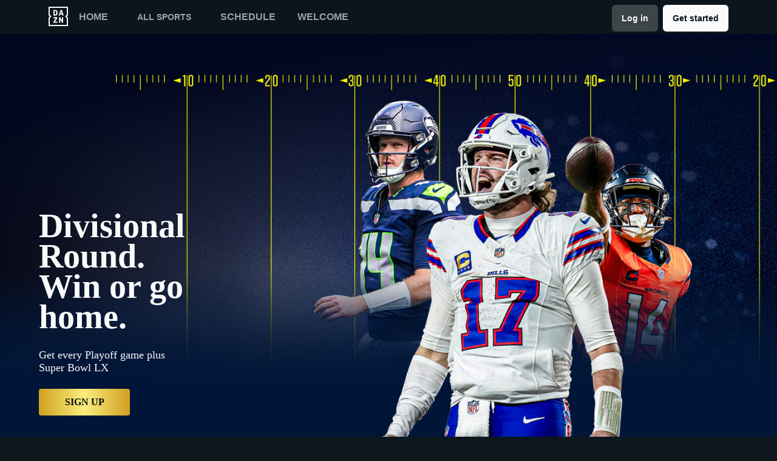

--- FILE ---
content_type: text/html
request_url: https://www.dazn.com/en-DK/home
body_size: 36044
content:
<!DOCTYPE html><html lang="en"><head><meta data-react-helmet="true" http-equiv="Content-Type" content="text/html; charset=utf-8"><meta data-react-helmet="true" http-equiv="Content-Type" content="text/html; charset=ISO-8859-1"><meta data-react-helmet="true" name="referrer" content="no-referrer-when-downgrade"><meta data-react-helmet="true" name="viewport" content="width=device-width,initial-scale=1"><meta data-react-helmet="true" http-equiv="X-UA-Compatible" content="ie=edge"><meta data-react-helmet="true" name="geo.region" content="dk"><meta data-react-helmet="true" name="twitter:site" content="@dazn"><meta data-react-helmet="true" name="twitter:card" content="https://d1sgwhnao7452x.cloudfront.net/dazn-og.jpg&amp;quality=50"><meta data-react-helmet="true" name="twitter:image" content="https://d1sgwhnao7452x.cloudfront.net/dazn-og.jpg&amp;quality=50"><meta data-react-helmet="true" property="og:site_name" content="DAZN"><meta data-react-helmet="true" property="og:type" content="website"><meta data-react-helmet="true" property="og:locale" content="en"><meta data-react-helmet="true" property="og:image" content="https://d1sgwhnao7452x.cloudfront.net/dazn-og.jpg&amp;quality=50"><meta data-react-helmet="true" property="og:image:width" content="1024"><meta data-react-helmet="true" property="og:image:height" content="600"><meta data-react-helmet="true" property="og:title" content="Explore DAZN | DAZN Denmark"><meta data-react-helmet="true" name="twitter:title" content="Explore DAZN | DAZN Denmark"><meta data-react-helmet="true" name="description" content="Find out what&#x27;s available in Denmark. DAZN is the world&#x27;s first truly dedicated live sports streaming service."><meta data-react-helmet="true" property="og:description" content="Find out what&#x27;s available in Denmark. DAZN is the world&#x27;s first truly dedicated live sports streaming service."><meta data-react-helmet="true" name="twitter:description" content="Find out what&#x27;s available in Denmark. DAZN is the world&#x27;s first truly dedicated live sports streaming service."><meta data-react-helmet="true" name="twitter:url" content="https://www.dazn.com/en-DK/home"><meta data-react-helmet="true" property="og:url" content="https://www.dazn.com/en-DK/home"><link data-react-helmet="true" rel="shortcut icon" href="https://www.dazn.com/dazn2-assets/icons-67b32493781e1dc10293537faa572396/favicon.ico" type="image/ico"><link data-react-helmet="true" rel="canonical" href="https://www.dazn.com/en-DK/home"><title data-react-helmet="true">Explore DAZN | DAZN Denmark</title><script data-react-helmet="true" type="application/ld+json">{"@context":"http://schema.org","@type":"Organization","name":"DAZN Group","url":"https://www.dazn.com","logo":"https://www.dazn.com/icons/android-chrome-512x512.png","sameAs":["https://www.daznbet.es","https://twitter.com/dazngroup","https://www.instagram.com/dazngroup/","https://www.youtube.com/c/daznboxing","https://www.linkedin.com/company/dazn/","https://uk.daznbet.com","https://business.dazn.com","https://dazngroup.com"]}</script><style>a,abbr,acronym,address,applet,article,aside,audio,b,big,blockquote,body,canvas,caption,center,cite,code,dd,del,details,dfn,div,dl,dt,em,embed,fieldset,figcaption,figure,footer,form,h1,h2,h3,h4,h5,h6,header,hgroup,html,i,iframe,img,ins,kbd,label,legend,li,mark,menu,nav,object,ol,output,p,pre,q,ruby,s,samp,section,small,span,strike,strong,sub,summary,sup,table,tbody,td,tfoot,th,thead,time,tr,tt,u,ul,var,video{margin:0;padding:0;border:0;font-size:100%;font:inherit;vertical-align:baseline}article,aside,details,figcaption,figure,footer,header,hgroup,menu,nav,section{display:block}body{line-height:1}ol,ul{list-style:none}blockquote,q{quotes:none}blockquote:after,blockquote:before,q:after,q:before{content:'';content:none}table{border-collapse:collapse;border-spacing:0}a{text-decoration:none;color:inherit}@font-face{font-family:DAZNTrim;font-weight:400;font-style:normal;src:url(https://static.dazndn.com/fonts/DAZNTrim_v2.9_normal_400.woff2) format("woff2"),url(https://static.dazndn.com/fonts/DAZNTrim_v2.9_normal_400.woff) format("woff")}@font-face{font-family:DAZNTrim;font-weight:600;font-style:normal;src:url(https://static.dazndn.com/fonts/DAZNTrim_v2.9_normal_600.woff2) format("woff2"),url(https://static.dazndn.com/fonts/DAZNTrim_v2.9_normal_600.woff) format("woff")}@font-face{font-family:DAZNTrim;font-weight:800;font-style:normal;src:url(https://static.dazndn.com/fonts/DAZNTrim_v2.9_normal_800.woff2) format("woff2"),url(https://static.dazndn.com/fonts/DAZNTrim_v2.9_normal_800.woff) format("woff")}@font-face{font-family:DAZNTrim;font-weight:600;font-style:italic;src:url(https://static.dazndn.com/fonts/DAZNTrim_v2.9_italic_600.woff2) format("woff2"),url(https://static.dazndn.com/fonts/DAZNTrim_v2.9_italic_600.woff) format("woff")}@font-face{font-family:DAZNOscine;font-weight:400;font-style:normal;src:url(https://static.dazndn.com/fonts/Oscine_v2.001_normal_400.woff2) format("woff2"),url(https://static.dazndn.com/fonts/Oscine_v2.001_normal_400.woff) format("woff")}@font-face{font-family:DAZNOscine;font-weight:700;font-style:normal;src:url(https://static.dazndn.com/fonts/Oscine_v2.001_normal_700.woff2) format("woff2"),url(https://static.dazndn.com/fonts/Oscine_v2.001_normal_700.woff) format("woff")}body{background:#0c161c}pre{display:none}.header{background:rgba(12,22,28,.9);color:#fff;position:sticky;top:0;z-index:80;width:100%}.header__outer-wrapper{padding-left:80px;padding-right:80px}.header__wrapper{align-items:center;display:flex;flex-direction:column;height:100px;justify-content:space-around;position:relative}@media (min-width:1024px){.header__wrapper{height:56px;flex-direction:row;justify-content:space-between}}.header__actions,.header__nav{align-items:center;display:flex;height:100%}.header__nav{flex-direction:column}@media (min-width:1024px){.header__nav{flex-direction:row}}.header__nav svg{height:32px;width:32px;padding:10px 0}@media (min-width:1024px){.header__nav svg{padding:0}}.header__nav-links{color:#9ea2a4;height:100%;display:flex;align-items:center;text-transform:uppercase}@media (max-width:1023px){.header__nav-links{display:none}}.header__nav-links>li{display:inline-block;height:100%;display:flex;align-items:center;font-family:DAZNTrim,DAZNRgNow,'Helvetica Neue',Helvetica,Arial,sans-serif;font-size:14px;font-weight:600;padding:0 12px}@media (min-width:1024px){.header__nav-links>li{font-size:16px;padding:0 18px}}.header__nav-links>li:last-child{display:none}@media (min-width:1024px){.header__nav-links>li:last-child{display:flex;padding-right:0}}.header__nav-links>li a:hover{color:#fff}.header__nav-links>li--selected{color:#fff;border-bottom:2px solid #f8fc00}.header__actions{display:none}@media (min-width:1024px){.header__actions{display:flex}}.header__actions button{margin-right:10px}.header__actions button:last-child{margin:0}.signin{margin-right:0;margin-top:4px;font-family:Oscine,AxisSTD,"Helvetica Neue",helvetica,arial,sans-serif;border-radius:6px!important;padding:4px 16px!important;width:fit-content;min-height:36px;font-weight:700;line-height:16px;font-size:14px;text-align:center;display:inline-flex;align-items:center;gap:8px;background-color:#3d4549;color:#f9fafa;border:none!important;pointer-events:all}&:hover::before{opacity:0}&:hover{opacity:.9}&:hover::before{opacity:0}&:hover{opacity:.9}@media (min-width:1024px){.header__actions{display:flex}}.header__button{font-family:Oscine,AxisSTD,"Helvetica Neue",helvetica,arial,sans-serif;border-radius:6px;padding:4px 16px;width:fit-content;min-height:36px;font-weight:700;line-height:16px;font-size:14px;text-align:center;display:inline-flex;align-items:center;gap:8px;border:none!important;pointer-events:all;margin-top:4px;transition:opacity .2s ease-in-out}&:hover{opacity:.9}&:hover::before{opacity:0}.signup{font-family:Oscine,AxisSTD,"Helvetica Neue",helvetica,arial,sans-serif;background-color:#f9fafa;color:#0c161c;border-radius:6px;margin-left:8px}@media (max-width:1023px){.signup{padding:10px 16px;margin-left:0;margin-right:8px}}.signin:hover{transform:scale(1.05)}.header__mobile{display:block;position:absolute;top:0;width:100%;z-index:100}@media (min-width:1024px){.header__mobile{display:none}}.header__mobile-wrapper{background:#252d32;min-height:100svh;padding:20px;padding-right:0;position:absolute;width:95%;overflow:auto;top:0}.header__mobile-wrapper li a{color:#fff}.header__mobile-wrapper li a:hover{text-decoration:underline}.header #header__mobile-popout{display:none}.header #header__mobile-popout:checked+label ul{display:block}.header #header__mobile-popout:checked+label li{color:#9ea2a4;font-family:DAZNTrim,DAZNRgNow,'Helvetica Neue',Helvetica,Arial,sans-serif;font-size:16px;font-weight:400;padding:16px 0}.header label[for=header__mobile-popout]{display:block;margin-top:10px}.header label[for=header__mobile-popout] span{cursor:pointer;padding:10px}@media (max-width:1023px){.header label[for=header__mobile-popout] span{padding:0}}.header label[for=header__mobile-popout] svg{fill:#fff;height:26px;width:26px}.header label[for=header__mobile-popout] ul{display:none}.header__mobile-button{color:#fff;cursor:pointer;background-color:#3d454b;border:0;font-family:DAZNTrim,DAZNRgNow,'Helvetica Neue',Helvetica,Arial,sans-serif;font-size:14px;font-weight:700;text-transform:uppercase;height:48px;width:100%;margin:0;display:flex;justify-content:center;align-items:center}.header__mobile-button--yellow{color:#0c161c;background:#f8fc00;margin-bottom:30px}.header-nav__header-nav-dropdown-container___exXHh input[type=checkbox]{display:none}.header-nav__header-nav-dropdown-container___exXHh label{display:inline-flex;align-items:center;cursor:pointer;position:relative;font-family:DAZNTrim,DAZNRgNow,'Helvetica Neue',Helvetica,Arial,sans-serif;font-size:14px;font-weight:600;text-transform:uppercase;padding:0 12px;color:#9ea2a4;transition:color .2s ease-in-out}@media (max-width:1023px){.header-nav__header-nav-dropdown-container___exXHh label{position:unset;padding:0}}.header-nav__header-nav-dropdown-container___exXHh label:focus,.header-nav__header-nav-dropdown-container___exXHh label:hover{color:#fff}.sports-menu__sports-dropdown___3Fc2Y{display:none}.header-nav__header-nav-dropdown-container___exXHh input[type=checkbox]:checked+label .sports-menu__sports-dropdown___3Fc2Y{display:block}.sports-menu__sports-dropdown___3Fc2Y.sports-menu__dropdown-open___1VuEx{background-color:#0c161c;border-radius:8px;position:absolute;left:0;top:100%;margin-top:8px;padding:20px;min-width:700px;box-shadow:0 4px 12px rgba(0,0,0,.4);z-index:999}@media (max-width:1023px){.sports-menu__sports-dropdown___3Fc2Y.sports-menu__dropdown-open___1VuEx{top:0;min-width:90%;height:100svh;overflow:auto}}.sports-menu__sports-dropdown-inner___2bqzc{display:flex;flex-direction:row;gap:40px}@media (max-width:1023px){.sports-menu__sports-dropdown-inner___2bqzc{flex-direction:column;gap:10px}}.sports-menu__quick-links-menu___VsLxL{flex:0 0 180px}.sports-menu__quick-links-menu___VsLxL h4.sports-menu__title___1jrjr{color:#fff;font-size:16px;font-weight:600;margin-bottom:15px}.sports-menu__quick-links-menu___VsLxL ul{list-style:none;margin:0;padding:0;display:flex;flex-direction:column;gap:10px}.sports-menu__quick-links-menu___VsLxL li{display:flex;align-items:center;color:#d1d5db;font-size:14px;transition:color .2s ease-in-out}.sports-menu__quick-links-menu___VsLxL li:hover{color:#fff}.sports-menu__quick-links-menu___VsLxL img{width:18px;height:18px;margin-right:8px}.sports-menu__sports-menu___1tOu2{flex:1}.sports-menu__sports-menu___1tOu2 h4.sports-menu__title___1jrjr{color:#fff;font-size:16px;font-weight:600;margin-bottom:15px}.sports-menu__sports-menu___1tOu2 ul{list-style:none;margin:0;padding:0;display:grid;grid-template-columns:repeat(2,minmax(150px,1fr));gap:12px 24px}.sports-menu__sports-menu___1tOu2 li{display:flex;align-items:center;color:#d1d5db;font-size:14px;transition:color .2s ease-in-out}.sports-menu__sports-menu___1tOu2 li:hover{color:#fff}.sports-menu__sports-menu___1tOu2 img{width:18px;height:18px;margin-right:8px}.marketing-banner{min-height:509px;overflow:hidden;position:relative;display:flex;align-items:flex-end;padding-top:100px;padding-left:64px;padding-bottom:108px;height:100%}@media screen and (width >= 600px) and (width <= 1024px){.marketing-banner{min-height:680px;padding-inline:16px;padding-bottom:36px}}@media (width < 600px){.marketing-banner{padding-inline:0;justify-content:flex-end;align-items:center;flex-direction:column;padding-bottom:12px}}@media screen and (width >= 1960px){.marketing-banner{min-height:700px}}.marketing-banner-rtl{padding-left:unset;padding-right:64px}@media screen and (width >= 600px) and (width <= 1024px){.marketing-banner-rtl{padding-inline:16px}}@media (width < 600px){.marketing-banner-rtl{padding-inline:0}}.isTrailer{padding-top:100px;min-height:640px}.marketing-banner-background>div{height:100%}.marketing-banner-background [data-test-id=IMAGE_WRAPPER]{background-position:center;background-size:unset}.marketing-banner-background{position:absolute;right:0;top:0;width:100%;z-index:1;height:100%;max-height:100%}.marketing-banner-background video{min-width:100%;height:640px;object-fit:fill}@media (--breakpoint-768) and (--breakpoint-down-width-1024){.marketing-banner-background img{object-position:center}}.wrapper{height:100%;left:0;position:absolute;width:100%;background-color:#242d33;background-position:top;background-repeat:no-repeat;background-size:contain;top:0}.marketing-banner-metadata{box-sizing:content-box;position:relative;z-index:2;max-width:310px}@media (--breakpoint-1024){.marketing-banner-metadata{width:100%;max-width:100%}}@media (--breakpoint-1440){.marketing-banner-metadata{display:block;text-align:left;width:100%;margin-left:34px}}@media screen and (width >= 600px) and (width <= 1024px){.marketing-banner-metadata{display:flex;width:100%;max-width:100%;justify-content:space-between}}@media (--breakpoint-1440){.marketing-banner-metadata-rtl{text-align:right}}.event-banner-metadata{padding:24px}@media (max-width:767px){.event-banner-metadata{padding:40px}}@media (min-width:768px) and (max-width:1440px){.event-banner-metadata{padding:64px}}.nfl-game-pass{height:41px;width:200px;margin-bottom:16px}@media (max-width:767px){.marketing-banner-metadata.is-japanese{max-width:700px;width:100%}.marketing-banner-metadata.is-japanese .signout-button{height:40px;line-height:38px;display:inline-block}}@media (min-width:1920px){.marketing-banner-metadata.is-japanese{max-width:800px}}@media (--breakpoint-1024){.marketing-banner-metadata-left{max-width:652px;width:100%}}@media screen and (width >= 600px) and (width <= 1024px){.marketing-banner-metadata-left{padding-bottom:49px;max-width:363px}}.title{color:#f9fafa;font-family:DAZNTrim;font-size:56px;line-height:50.4px;margin-bottom:48px;font-weight:600;transform:translateY(40px);transition:all .5s ease;transition-delay:50ms}@media screen and (width >= 600px) and (width <= 1024px){.title{font-size:48px;margin-bottom:24px}}@media (width < 600px){.title{font-size:32px;line-height:30px;text-align:center;margin-bottom:12px}}.subtitle{display:flex}@media (width < 600px){.subtitle{justify-content:center}}.subtitle h1,.subtitle h4{height:32px;padding:8px 12px;justify-content:center;flex-shrink:0;background:rgba(249,250,250,.88);backdrop-filter:blur(34.79070281982422px);font-family:'Oscine, AxisSTD, "Helvetica Neue", helvetica, arial, sans-serif';color:#080e12;font-size:16px;font-style:normal;font-weight:800;line-height:normal;margin-bottom:24px;padding:8px;display:inline-flex;gap:8px;align-items:center;border-radius:4px;transform:translateY(40px);transition:all .5s ease;transition-delay:50ms}@media (width < 1024px){.subtitle h1,.subtitle h4{font-size:12px;font-weight:700;line-height:12px;padding:4px 6px;margin-bottom:12px}}@media (width < 600px){.subtitle h1,.subtitle h4{margin-bottom:16px;height:auto}}.description{color:#f9fafa;font-family:'Oscine, AxisSTD, "Helvetica Neue", helvetica, arial, sans-serif';font-size:18px;font-weight:400;line-height:normal;margin-bottom:24px;transform:translateY(20px);transition:all .5s ease;transition-delay:.1s}@media (width < 1024px){.description{font-size:16px;line-height:21px}}@media (width < 600px){.description{color:#ced0d2;font-size:14px;line-height:18px;text-align:center}}.label{margin-bottom:13px;display:flex}@media (width < 600px){.label{justify-content:center}}.label span{display:inline-block;font-family:'Oscine, AxisSTD, "Helvetica Neue", helvetica, arial, sans-serif';font-size:14px;font-weight:800;padding:5px 6px;text-transform:uppercase;transform:translateY(40px);transition:all .5s ease;transition-delay:50ms;border-radius:2px;line-height:15px;background:rgba(249,250,250,.88);color:#080e12}.disclaimer{display:block;font-size:12px;color:#ced0d2;color:#ced0d2;font-family:'DAZNTrim, AxisSTD, "Helvetica Neue", helvetica, arial, sans-serif';font-weight:400;margin-top:16px}.actions{transform:translateY(20px);transition:all .5s ease;transition-delay:.15s;display:flex;width:100%;gap:14px;justify-content:flex-start;align-items:center}@media (width <= 1024px){.actions{flex-direction:column;gap:16px;justify-content:flex-end;align-items:flex-end;width:unset}}@media (width < 600px){.actions{gap:12px;align-items:center}}.actions button{min-width:150px;border-radius:4px;padding:6.528px 13.056px;cursor:pointer;font-family:DAZNTrim;font-size:16px;height:44px;font-weight:700;text-align:center;text-transform:uppercase;border:none;background-color:transparent}.actions .with-icon{display:flex;align-items:center;gap:12px}@media (--breakpoint-mobile-only){.actions .with-icon{gap:6.53px}}.actions .primary{background:linear-gradient(90.01deg,#cfa120,#fbed7d,#cf9f20 99.98%);color:#080e12}.actions .secondary{background-color:#f9fafa;color:#000}.actions .tertiary{background-color:#d12424;color:#fff}.actions .quaternary{background-color:#f7ff1a;color:#0c161c}.actions .default{background:0 0;color:#f9fafa}.actions .default:hover{background-color:#ffffff1a}@media (--breakpoint-1024){.actions button:nth-child(3){margin-left:auto}}p{display:block;margin-block-start:1em;margin-block-end:1em;margin-inline-start:0;margin-inline-end:0;unicode-bidi:isolate}.heading{font-family:'DAZNTrim, AxisSTD, "Helvetica Neue", helvetica, arial, sans-serif';font-size:18px;font-weight:700;line-height:24px;margin-bottom:8px;text-transform:uppercase}@media (max-width:375px){.heading{font-weight:600}}.show-logo{display:block;margin-bottom:16px;max-width:364px;width:100%}@media (max-width:1440px){.show-logo{margin-bottom:24px}}.title.is-japanese{font-family:AxisSTD,helvetica,arial,sans-serif;font-size:26px;line-height:120%}@media (max-width:767px){.title.is-japanese{font-size:36px;line-height:120%;max-width:520px}}@media (max-width:1440px){.title.is-japanese{font-size:42px;max-width:100%}}@media (max-width:1920px){.title.is-japanese{font-size:56px}}.show-subtitle{align-items:center;display:flex;font-family:'DAZNTrim, AxisSTD, "Helvetica Neue", helvetica, arial, sans-serif';font-size:14px;font-weight:700;margin-bottom:8px}.age-restriction-image{display:inline-block;height:24px;margin-left:8px;width:24px}.subscription-label{background-color:#f9fafa;color:#0c161c;display:inline-block;font-family:'DAZNTrim, AxisSTD, "Helvetica Neue", helvetica, arial, sans-serif';font-size:14px;font-weight:700;margin-bottom:24px;padding:4px 6px;text-transform:uppercase}.offer-text{color:#fff;display:block;font-family:'DAZNTrim, AxisSTD, "Helvetica Neue", helvetica, arial, sans-serif';font-size:16px;font-weight:700;margin-bottom:16px;max-width:80%}@media (max-width:1920px){.offer-text{max-width:100%}}.price{color:#fff;display:block;font-family:DAZNTrimCondensed;font-size:48px;margin-bottom:16px}.tier-logos{display:flex;margin-top:24px;flex-wrap:wrap;align-content:center;align-items:center;justify-content:center}@media (min-width:410px){.tier-logos{justify-content:start}}@media (--breakpoint-1024){.tier-logos{min-width:800px}}@media (--breakpoint-1440){.tier-logos{min-width:1024px}}.tier-logos img{margin-right:8px;margin-bottom:8px;width:80px;height:80px}.plus-more{display:flex;height:80px;width:80px;padding:8px;border:2px solid #fff;align-content:center;justify-content:center;align-items:center;font-weight:600;font-size:16px;margin-right:8px;margin-bottom:8px}.postDisclaimer{margin-top:0}.logo{margin-bottom:8px}.preFormatText{white-space:pre-wrap}h4{display:block;margin-block-start:1.33em;margin-block-end:1.33em;margin-inline-start:0;margin-inline-end:0;font-weight:700;unicode-bidi:isolate}.badge-label{border-radius:2px;background-color:#d12424;font-size:14px;font-style:normal;font-weight:800;line-height:15px;text-transform:uppercase;height:24px;padding:5px 6px 6px;color:#f9fafa;text-align:center;display:flex}.price-badge{margin-bottom:16px;display:flex;align-items:flex-start;flex-direction:row}.image{-o-object-fit:cover;object-fit:cover;-o-object-position:0 0;object-position:0 0;right:0;height:100%;left:0;position:absolute;width:100%}.img{overflow-clip-margin:content-box;overflow:clip}.standard-rail{padding:30px 10px;max-width:1800px;margin:0 auto}.standard-rail h2{color:#fff;font-family:DAZNTrim,DAZNRgNow,'Helvetica Neue',Helvetica,Arial,sans-serif;font-size:18px;font-weight:600;margin-bottom:10px}.standard-rail__wrapper{display:flex;flex-direction:row;overflow-y:hidden;overflow-y:hidden}.standard-rail__wrapper a{transition:all .2s ease-in-out}.standard-rail__wrapper a:hover{transform:scale(1.03)}@media (min-width:480px){.standard-rail__wrapper{display:flex;column-gap:15px;overflow-x:auto;overflow-y:hidden}}@media (min-width:768px){.standard-rail__wrapper{grid-template-columns:repeat(3,1fr)}}@media (min-width:1224px){.standard-rail__wrapper{grid-template-columns:repeat(4,1fr)}}@media (min-width:1800px){.standard-rail__wrapper{grid-template-columns:repeat(5,1fr)}}.standard-rail__item{background-position:center;background-repeat:no-repeat;background-size:cover;background-color:#3d454b;display:flex;align-items:flex-end;min-height:190px;min-width:350px;width:100%;margin-bottom:10px}.standard-rail__item-content{display:flex;flex-direction:column;color:#fff;text-shadow:0 1px 1px rgba(0,0,0,.7);font-family:DAZNTrim,DAZNRgNow,'Helvetica Neue',Helvetica,Arial,sans-serif;font-size:15px;font-weight:700;padding:20px;width:100%}.standard-rail__item-content--sub{font-family:DAZNOscine,Oscine,DAZNRgNow,'Helvetica Neue',Helvetica,Arial,sans-serif;font-weight:700;color:#b6b9bb;font-size:15px}.promo-rail{padding:30px 10px;max-width:1800px;margin:0 auto}.promo-rail h2{color:#fff;font-family:DAZNTrim,DAZNRgNow,'Helvetica Neue',Helvetica,Arial,sans-serif;font-size:18px;font-weight:600;margin-bottom:10px}.promo-rail__wrapper{display:flex;flex-direction:row;overflow-y:hidden;overflow-y:hidden}.promo-rail__wrapper a{transition:all .2s ease-in-out}.promo-rail__wrapper a:hover{transform:scale(1.03)}@media (min-width:768px){.promo-rail__wrapper{display:flex;grid-template-columns:repeat(2,1fr);column-gap:15px;overflow-x:auto;overflow-y:hidden}}@media (min-width:1224px){.promo-rail__wrapper{grid-template-columns:repeat(3,1fr)}}@media (min-width:1800px){.promo-rail__wrapper{grid-template-columns:repeat(4,1fr)}}.promo-rail__item{background-position:initial;background-repeat:no-repeat;background-size:cover;background-color:#3d454b;min-height:190px;width:100%;margin-bottom:10px}.navigation-rail{padding:30px 10px;max-width:1800px;margin:0 auto}.navigation-rail h2{color:#fff;font-family:DAZNTrim,DAZNRgNow,'Helvetica Neue',Helvetica,Arial,sans-serif;font-size:18px;font-weight:600;margin-bottom:10px}.navigation-rail__wrapper{display:flex;grid-template-columns:repeat(2,1fr);column-gap:15px;flex-direction:row;overflow-y:hidden;overflow-y:hidden}@media (min-width:480px){.navigation-rail__wrapper{display:flex;grid-template-columns:repeat(3,1fr);overflow-x:auto;overflow-y:hidden}}@media (min-width:768px){.navigation-rail__wrapper{grid-template-columns:repeat(4,1fr)}}@media (min-width:1024px){.navigation-rail__wrapper{grid-template-columns:repeat(5,1fr)}}@media (min-width:1224px){.navigation-rail__wrapper{grid-template-columns:repeat(6,1fr)}}@media (min-width:1800px){.navigation-rail__wrapper{grid-template-columns:repeat(7,1fr)}}.navigation-rail__wrapper a{transition:all .2s ease-in-out}.navigation-rail__wrapper a:hover{transform:scale(1.03)}.navigation-rail__item{background-position:center;background-repeat:no-repeat;background-size:cover;background-color:#3d454b;display:flex;align-items:flex-end;height:176px;min-width:176px;border-radius:10px;width:100%;margin-bottom:10px}.navigation-rail__item-content{display:flex;flex-direction:row;color:#fff;text-shadow:0 1px 1px rgba(0,0,0,.7);font-family:DAZNTrim,DAZNRgNow,'Helvetica Neue',Helvetica,Arial,sans-serif;font-size:15px;font-weight:700;padding:20px;width:100%}.footer{font-family:DAZNTrim,DAZNRgNow,'Helvetica Neue',Helvetica,Arial,sans-serif;font-size:16px;font-weight:300;padding:15px;margin-bottom:50px}.footer a{color:#fff}.footer a:hover{text-decoration:underline}.footer hr{border-color:#9ea2a4}@media (min-width:768px){.footer li{display:inline-block;padding:0 10px}}.footer__language-desc{color:#9ea2a4}.footer__links li{color:#fff}.footer__language,.footer__links{line-height:2rem}@media (min-width:768px){.footer__language,.footer__links{max-width:730px;margin:0 auto;text-align:center}}.schedule{color:#fff}.schedule__wrapper{margin-top:20px}@media (min-width:1800px){.schedule__wrapper{margin:20px auto 0;max-width:1800px}}.schedule__date{padding:10px 20px;background:#3d4549;border-bottom:3px solid #f8fc00;margin:0 10px;max-width:300px}@media (min-width:480px){.schedule__date{max-width:260px}}.schedule__month{font-family:DAZNTrim,DAZNRgNow,'Helvetica Neue',Helvetica,Arial,sans-serif;font-weight:700;font-size:20px;text-transform:uppercase;margin-bottom:10px}.schedule__day{display:flex;justify-content:space-between;align-items:center}.schedule__day span{font-family:DAZNTrim,DAZNRgNow,'Helvetica Neue',Helvetica,Arial,sans-serif}.schedule__day span:first-child{font-weight:700;font-size:32px}.schedule__day span:nth-child(2){font-size:16px;font-weight:500;text-transform:uppercase}.hero{position:relative;max-width:1800px;margin:0 auto;text-align:center;display:flex;justify-content:flex-end;flex-direction:column;max-height:calc(100vh - 104px);min-height:550px}@media (min-width:600px){.hero{padding-left:80px;text-align:left;justify-content:center;min-height:560px}}.hero__content{max-width:100%;z-index:2;display:flex;flex-direction:column;color:#f9fafa;padding:30px 30px 40px}@media (min-width:600px){.hero__content{max-width:75%}}@media (min-width:1200px){.hero__content{max-width:700px}}.hero__content-title{font-family:DAZNTrim,DAZNRgNow,'Helvetica Neue',Helvetica,Arial,sans-serif;font-weight:400;line-height:1.4rem;font-style:italic}.hero__heading{font-size:24px;line-height:1.4em;max-width:700px}@media (min-width:600px){.hero__heading{font-size:32px}}@media (min-width:1200px){.hero__heading{font-size:42px}}.hero__content-subtitle{font-family:DAZNTrim,AxisSTD,'Helvetica Neue',helvetica,arial,sans-serif;font-weight:400}.hero__content-text{font-family:DAZNTrim,DAZNRgNow,'Helvetica Neue',Helvetica,Arial,sans-serif;font-size:14px;font-weight:400;margin:8px 0 0;line-height:1.4em;max-width:700px}@media (min-width:600px){.hero__content-text{font-size:18px}}.hero__content_buttons{display:flex;margin-top:8px;margin-bottom:4px;flex-flow:column nowrap}@media (min-width:600px){.hero__content_buttons{flex-flow:row nowrap;margin-bottom:8px}}.hero__button{color:#fff;cursor:pointer;background-color:#3d454b;border:0;font-family:DAZNTrim,DAZNRgNow,'Helvetica Neue',Helvetica,Arial,sans-serif;font-size:14px;font-weight:600;text-transform:uppercase;line-height:40px;padding:6px 32px;margin:4px 0;transition:background-color .2s ease-in-out;display:flex;justify-content:center;align-items:center}@media (min-width:600px){.hero__button{margin:16px 8px 16px 0}}.hero__button--yellow{color:#0c161c;background:#f8fc00}.hero__button--yellow:hover{background-color:#dee517}.hero__button--grey{color:#f9fafa;background:#3d4549}.hero__image_wrapper{top:0;right:0;width:100%;height:50%;position:absolute}@media (min-width:600px){.hero__image_wrapper{width:60%;height:100%}}.hero__image{object-fit:cover;width:100%;height:100%}@media (min-width:600px){.hero__image_wrapper:before{height:100%;width:30%;background:linear-gradient(90deg,#0c161c 0,rgba(12,22,28,0) 100%);position:absolute;z-index:1;content:''}}.hero__image_wrapper:after{height:50%;width:100%;background:linear-gradient(rgba(12,22,28,0) 0,#0c161c 100%);position:absolute;z-index:1;content:'';bottom:-1px;left:0}</style></head><body><div id="app"><div class="header" data-testid="header"><div class="header__mobile" data-testid="header__mobile"><input type="checkbox" id="header__mobile-popout"><label for="header__mobile-popout"><span><svg xmlns="http://www.w3.org/2000/svg" viewBox="0 0 40 40"><path d="M4,10h24c1.104,0,2-0.896,2-2s-0.896-2-2-2H4C2.896,6,2,6.896,2,8S2.896,10,4,10z M28,14H4c-1.104,0-2,0.896-2,2  s0.896,2,2,2h24c1.104,0,2-0.896,2-2S29.104,14,28,14z M28,22H4c-1.104,0-2,0.896-2,2s0.896,2,2,2h24c1.104,0,2-0.896,2-2  S29.104,22,28,22z"></path></svg></span><ul class="header__mobile-wrapper"><li class="header-nav__header-icon-close___39XdN"><svg data-test-id="SVG_ICON" viewBox="0 0 14 14"><path id="icon" fill-rule="evenodd" clip-rule="evenodd" d="M13.7091 1.71004L12.2891 0.290039L6.99906 5.59004L1.70906 0.290039L0.289062 1.71004L5.58906 7.00004L0.289062 12.29L1.70906 13.71L6.99906 8.41004L12.2891 13.71L13.7091 12.29L8.40906 7.00004L13.7091 1.71004Z" fill="#F9FAFA"></path></svg></li><li><a href="https://www.dazn.com/en-DK/home">Home</a></li><li><div class="header-nav__header-nav-dropdown-container___exXHh"><input type="checkbox" id="header__nav-sports-dropdown-mobile" data-testid="header__sports-dropdown"><label for="header__nav-sports-dropdown-mobile"><span>All sports</span><div role="menu" aria-hidden="false" class="sports-menu__sports-dropdown___3Fc2Y sports-menu__dropdown-open___1VuEx"><div class="sports-menu__sports-dropdown-inner___2bqzc"><svg data-test-id="SVG_ICON" viewBox="0 0 14 14"><path id="icon" fill-rule="evenodd" clip-rule="evenodd" d="M13.7091 1.71004L12.2891 0.290039L6.99906 5.59004L1.70906 0.290039L0.289062 1.71004L5.58906 7.00004L0.289062 12.29L1.70906 13.71L6.99906 8.41004L12.2891 13.71L13.7091 12.29L8.40906 7.00004L13.7091 1.71004Z" fill="#F9FAFA"></path></svg><div class="sports-menu__quick-links-menu___VsLxL"><h4 class="sports-menu__title___1jrjr">Quick links</h4><ul><li class=""><a href="/en-DK/sport/Sport:2x2oqzx60orpoeugkd754ga17"><img src="https://image.discovery.indazn.com/jp/v4/onboarding-images/none/sn_2x2oqzx60orpoeugkd754ga17/fill/center/top/none/100/0/0/png/image/17" alt="icon"><span>Boxing</span></a></li><li class=""><a href="/en-DK/competition/Competition:wy3kluvb4efae1of0d8146c1"><img src="https://image.discovery.indazn.com/jp/v4/onboarding-images/none/sn_wy3kluvb4efae1of0d8146c1/fill/center/top/none/100/0/0/png/image/17" alt="icon"><span>NFL Game Pass</span></a></li><li class=""><a href="/en-DK/sport/Sport:289u5typ3vp4ifwh5thalohmq"><img src="https://image.discovery.indazn.com/jp/v4/onboarding-images/none/sn_289u5typ3vp4ifwh5thalohmq/fill/center/top/none/100/0/0/png/image/17" alt="icon"><span>Football</span></a></li><li class=""><a href="/en-DK/competition/Competition:4mv2mdx65mmdkiqs5z0k143nu"><img src="https://image.discovery.indazn.com/jp/v4/onboarding-images/none/sn_4mv2mdx65mmdkiqs5z0k143nu/fill/center/top/none/100/0/0/png/image/17" alt="icon"><span>NCAA College Sports</span></a></li><li class=""><a href="/en-DK/competition/Competition:4n75mlc5inud0hd8ingyblmiz"><img src="https://image.discovery.indazn.com/jp/v4/onboarding-images/none/sn_4n75mlc5inud0hd8ingyblmiz/fill/center/top/none/100/0/0/png/image/17" alt="icon"><span>Rally TV</span></a></li><li class=""><a href="/en-DK/competition/Competition:1pgs17mufaau7ayep4xtbas9x"><img src="https://image.discovery.indazn.com/jp/v4/onboarding-images/none/sn_1pgs17mufaau7ayep4xtbas9x/fill/center/top/none/100/0/0/png/image/17" alt="icon"><span>NHL.TV</span></a></li></ul></div><div class="sports-menu__sports-menu___1tOu2"><h4 class="sports-menu__title___1jrjr">All sports</h4><ul><li class=""><a href="/en-DK/competition/Competition:b5udgm9vakjqz8dcmy5b2g0xt"><img src="https://image.discovery.indazn.com/jp/v4/onboarding-images/none/b5udgm9vakjqz8dcmy5b2g0xt/fill/center/top/none/100/0/0/png/image/17" alt="icon"><span>Enterprise National League</span></a></li><li class=""><a href="/en-DK/sport/Sport:4wu920rstf6x1kx2h0171qf3n"><img src="https://image.discovery.indazn.com/jp/v4/onboarding-images/none/4wu920rstf6x1kx2h0171qf3n/fill/center/top/none/100/0/0/png/image/17" alt="icon"><span>Golf</span></a></li><li class=""><a href="/en-DK/sport/Sport:53wethrd3bk01jif9w7xvong6"><img src="https://image.discovery.indazn.com/jp/v4/onboarding-images/none/53wethrd3bk01jif9w7xvong6/fill/center/top/none/100/0/0/png/image/17" alt="icon"><span>MMA</span></a></li><li class=""><a href="/en-DK/competition/Competition:73i5ahtmx620sctst9ndk82n1"><img src="https://image.discovery.indazn.com/jp/v4/onboarding-images/none/73i5ahtmx620sctst9ndk82n1/fill/center/top/none/100/0/0/png/image/17" alt="icon"><span>X Series</span></a></li><li class=""><a href="/en-DK/sport/Sport:480inac3luslpgfy8cjfxdfkz"><img src="https://image.discovery.indazn.com/jp/v4/onboarding-images/none/480inac3luslpgfy8cjfxdfkz/fill/center/top/none/100/0/0/png/image/17" alt="icon"><span>BKFC</span></a></li><li class=""><a href="/en-DK/competition/Competition:hikwyoyk8k09ydg0qt4x30gk"><img src="https://image.discovery.indazn.com/jp/v4/onboarding-images/none/hikwyoyk8k09ydg0qt4x30gk/fill/center/top/none/100/0/0/png/image/17" alt="icon"><span>ELF</span></a></li><li class=""><a href="/en-DK/sport/Sport:ayp4nebmprfbvzdsisazcw74y"><img src="https://image.discovery.indazn.com/jp/v4/onboarding-images/none/ayp4nebmprfbvzdsisazcw74y/fill/center/top/none/100/0/0/png/image/17" alt="icon"><span>Basketball</span></a></li><li class=""><a href="/en-DK/sport/Sport:133bpwlb1r12vgyqtkruxq0z7"><img src="https://image.discovery.indazn.com/jp/v4/onboarding-images/none/133bpwlb1r12vgyqtkruxq0z7/fill/center/top/none/100/0/0/png/image/17" alt="icon"><span>Motorsport</span></a></li><li class=""><a href="/en-DK/sport/Sport:2pk0vbfiff8pj5qm1od4a44sp"><img src="https://image.discovery.indazn.com/jp/v4/onboarding-images/none/2pk0vbfiff8pj5qm1od4a44sp/fill/center/top/none/100/0/0/png/image/17" alt="icon"><span>Triathlon</span></a></li><li class=""><a href="/en-DK/sport/Sport:2n04ntth4y3591y4sh02i8q3n"><img src="https://image.discovery.indazn.com/jp/v4/onboarding-images/none/2n04ntth4y3591y4sh02i8q3n/fill/center/top/none/100/0/0/png/image/17" alt="icon"><span>Extreme Sports</span></a></li><li class=""><a href="/en-DK/sport/Sport:2vdee2dgp7oubyjwoyxp9v4k2"><img src="https://image.discovery.indazn.com/jp/v4/onboarding-images/none/2vdee2dgp7oubyjwoyxp9v4k2/fill/center/top/none/100/0/0/png/image/17" alt="icon"><span>Chess</span></a></li><li class=""><a href="/en-DK/sport/Sport:9ita1e50vxttzd1xll3iyaulu"><img src="https://image.discovery.indazn.com/jp/v4/onboarding-images/none/9ita1e50vxttzd1xll3iyaulu/fill/center/top/none/100/0/0/png/image/17" alt="icon"><span>American Football</span></a></li><li class=""><a href="/en-DK/sport/Sport:9kn3pow0we2r8hna2p0k4m2ff"><img src="https://image.discovery.indazn.com/jp/v4/onboarding-images/none/9kn3pow0we2r8hna2p0k4m2ff/fill/center/top/none/100/0/0/png/image/17" alt="icon"><span>Live TV</span></a></li><li class=""><a href="/en-DK/sport/Sport:9k57flx6wlhj77ewgf8k7l0b9"><img src="https://image.discovery.indazn.com/jp/v4/onboarding-images/none/9k57flx6wlhj77ewgf8k7l0b9/fill/center/top/none/100/0/0/png/image/17" alt="icon"><span>Sport Entertainment</span></a></li><li class=""><a href="/en-DK/sport/Sport:ba0dn9becyd9v45u3g02y83yy"><img src="https://image.discovery.indazn.com/jp/v4/onboarding-images/none/ba0dn9becyd9v45u3g02y83yy/fill/center/top/none/100/0/0/png/image/17" alt="icon"><span>Powerboat Racing</span></a></li><li class=""><a href="/en-DK/sport/Sport:besn0yoabkhpu7pakyel09mq5"><img src="https://image.discovery.indazn.com/jp/v4/onboarding-images/none/besn0yoabkhpu7pakyel09mq5/fill/center/top/none/100/0/0/png/image/17" alt="icon"><span>Ice Hockey</span></a></li><li class=""><a href="/en-DK/sport/Sport:draop30arq929xdnkd6e1kdcj"><img src="https://image.discovery.indazn.com/jp/v4/onboarding-images/none/draop30arq929xdnkd6e1kdcj/fill/center/top/none/100/0/0/png/image/17" alt="icon"><span>Padel</span></a></li><li class=""><a href="/en-DK/competition/Competition:bwowjwcssos25g6yp5i7hgl6t"><img src="https://image.discovery.indazn.com/jp/v4/onboarding-images/none/bwowjwcssos25g6yp5i7hgl6t/fill/center/top/none/100/0/0/png/image/17" alt="icon"><span>Courtside 1891</span></a></li><li class=""><a href="/en-DK/sport/Sport:97hvff9ri9y347k1wdtpvukzm"><img src="https://image.discovery.indazn.com/jp/v4/onboarding-images/none/97hvff9ri9y347k1wdtpvukzm/fill/center/top/none/100/0/0/png/image/17" alt="icon"><span>Horse Racing</span></a></li><li class=""><a href="/en-DK/sport/Sport:3ibhfhu5sk7bs5b4tdma08qvs"><img src="https://image.discovery.indazn.com/jp/v4/onboarding-images/none/3ibhfhu5sk7bs5b4tdma08qvs/fill/center/top/none/100/0/0/png/image/17" alt="icon"><span>Multisport</span></a></li><li class=""><a href="/en-DK/sport/Sport:73oujdmc9za6tt5gy4rr02n1p"><img src="https://image.discovery.indazn.com/jp/v4/onboarding-images/none/73oujdmc9za6tt5gy4rr02n1p/fill/center/top/none/100/0/0/png/image/17" alt="icon"><span>Athletics</span></a></li><li class=""><a href="/en-DK/sport/Sport:e5blmerqor2kh5cyvn6j76trz"><img src="https://image.discovery.indazn.com/jp/v4/onboarding-images/none/e5blmerqor2kh5cyvn6j76trz/fill/center/top/none/100/0/0/png/image/17" alt="icon"><span>Cycling Road</span></a></li></ul></div></div></div></label></div></li><li><a href="https://www.dazn.com/en-DK/schedule">Schedule</a></li><li><a href="https://www.dazn.com/en-DK/welcome">Welcome</a></li><div><li><a href="https://www.dazn.com/help">Help</a></li></div><li><hr></li><a href="https://www.dazn.com/account/signup" class="signup" data-testid="header__mobile__register-button">Get started </a><a href="https://www.dazn.com/account/signin" class="signin" data-testid="header__mobile__sign-in-button">Log in</a><li><hr></li><div><li><a href="https://www.dazn.com/help/articles/imprint-global">Imprint</a></li><li><a href="https://www.dazn.com/help/articles/privacy-global">Privacy policy and cookie notice</a></li><li><a href="https://www.dazn.com/help/articles/terms-global">Terms and Conditions</a></li></div></ul></label></div><div class="header__outer-wrapper" data-testid="header__desktop"><div class="header__wrapper"><div class="header__nav"><div class="header__nav-icon"><a href="https://www.dazn.com/en-DK/home"><svg viewBox="0 0 80 80" xmlns="http://www.w3.org/2000/svg"><path d="M49.2 27.6l2.6-8.6 2.7 8.6h-5.3zm12.9 7.6l-6.8-20.4c-.1-.5-.3-.8-.5-1l-1-.1h-3.7c-.4 0-.7 0-.9.2-.2.2-.4.4-.5.9l-6.8 20.4-.1.6c0 .5.3.8.9.8H46l.4-.2.2-.4.3-.7 1-3.5h7.7l1.1 3.5c0 .3.2.5.3.7l.2.4.4.1h3.6c.6 0 .9-.2.9-.7v-.3l-.1-.3zm-3.3 8.2h-2.2c-.6 0-1 .1-1.1.3-.2.1-.3.5-.3 1v12l-6.3-12c-.3-.6-.6-1-.8-1-.2-.2-.7-.3-1.3-.3h-2c-.5 0-1 .1-1.1.3-.2.1-.3.5-.3 1V65c0 .5.1.8.3 1l1 .2H47c.5 0 .9 0 1-.2.3-.2.3-.5.3-1V52.9l6.4 12.2c.3.5.5.9.8 1 .2.2.6.2 1.3.2h2c.5 0 .9 0 1-.2.2-.2.3-.5.3-1V44.6c0-.4 0-.8-.2-1l-1.1-.2zm10.6-2L75 47v28H5V47l5.6-5.5c.8-.8.8-2.2 0-3L5 33V5h70v28l-5.6 5.5c-.8.8-.8 2.2 0 3zM80 0H0v35.4L4.6 40 0 44.6V80h80V44.6L75.4 40l4.6-4.6V0zM35.6 61.6h-9L36 48.2l.3-.5.1-.5v-2.6c0-.4 0-.8-.3-1l-1-.2H21.2c-.5 0-.8.1-1 .3l-.2 1.1v2c0 .5 0 1 .2 1.1.2.2.5.3 1 .3h8.5l-9.4 13.4c-.3.3-.4.6-.4.9V65c0 .5.1.8.3 1 .2.1.5.2 1.1.2h14.2c.5 0 .8 0 1-.2l.2-1.2v-2c0-.5-.1-.9-.3-1-.1-.2-.4-.3-1-.3zm-4.2-34.2l-.2 2.2c-.1.6-.3 1.1-.6 1.5l-1 .8a5 5 0 0 1-1.7.2h-2.6V18h2.6c1.2 0 2.1.4 2.7 1.2.5.7.8 1.9.8 3.5v4.6zm4.6-9.3a7.6 7.6 0 0 0-3.1-3.3c-1.3-.8-3-1.1-5-1.1h-6.5c-.6 0-1 0-1.1.2-.2.2-.3.5-.3 1v20.5c0 .5.1.8.3 1 .2.1.5.2 1.1.2h7.4c3.5 0 5.9-1.5 7.2-4.5l.6-2 .2-2.7V23l-.2-2.9c-.1-.7-.3-1.3-.6-2z" fill="#F8F8F5" mask="url(#mask-2)" fill-rule="nonzero"></path></svg></a></div><ul class="header__nav-links" data-testid="header__desktop__nav-links"><li><a href="https://www.dazn.com/en-DK/home">Home</a></li><li><div class="header-nav__header-nav-dropdown-container___exXHh"><input type="checkbox" id="header__nav-sports-dropdown" data-testid="header__sports-dropdown"><label for="header__nav-sports-dropdown"><span>All sports</span><div role="menu" aria-hidden="false" class="sports-menu__sports-dropdown___3Fc2Y sports-menu__dropdown-open___1VuEx"><div class="sports-menu__sports-dropdown-inner___2bqzc"><div class="sports-menu__quick-links-menu___VsLxL"><h4 class="sports-menu__title___1jrjr">Quick links</h4><ul><li class=""><a href="/en-DK/sport/Sport:2x2oqzx60orpoeugkd754ga17"><img src="https://image.discovery.indazn.com/jp/v4/onboarding-images/none/sn_2x2oqzx60orpoeugkd754ga17/fill/center/top/none/100/0/0/png/image/17" alt="icon"><span>Boxing</span></a></li><li class=""><a href="/en-DK/competition/Competition:wy3kluvb4efae1of0d8146c1"><img src="https://image.discovery.indazn.com/jp/v4/onboarding-images/none/sn_wy3kluvb4efae1of0d8146c1/fill/center/top/none/100/0/0/png/image/17" alt="icon"><span>NFL Game Pass</span></a></li><li class=""><a href="/en-DK/sport/Sport:289u5typ3vp4ifwh5thalohmq"><img src="https://image.discovery.indazn.com/jp/v4/onboarding-images/none/sn_289u5typ3vp4ifwh5thalohmq/fill/center/top/none/100/0/0/png/image/17" alt="icon"><span>Football</span></a></li><li class=""><a href="/en-DK/competition/Competition:4mv2mdx65mmdkiqs5z0k143nu"><img src="https://image.discovery.indazn.com/jp/v4/onboarding-images/none/sn_4mv2mdx65mmdkiqs5z0k143nu/fill/center/top/none/100/0/0/png/image/17" alt="icon"><span>NCAA College Sports</span></a></li><li class=""><a href="/en-DK/competition/Competition:4n75mlc5inud0hd8ingyblmiz"><img src="https://image.discovery.indazn.com/jp/v4/onboarding-images/none/sn_4n75mlc5inud0hd8ingyblmiz/fill/center/top/none/100/0/0/png/image/17" alt="icon"><span>Rally TV</span></a></li><li class=""><a href="/en-DK/competition/Competition:1pgs17mufaau7ayep4xtbas9x"><img src="https://image.discovery.indazn.com/jp/v4/onboarding-images/none/sn_1pgs17mufaau7ayep4xtbas9x/fill/center/top/none/100/0/0/png/image/17" alt="icon"><span>NHL.TV</span></a></li></ul></div><div class="sports-menu__sports-menu___1tOu2"><h4 class="sports-menu__title___1jrjr">All sports</h4><ul><li class=""><a href="/en-DK/competition/Competition:b5udgm9vakjqz8dcmy5b2g0xt"><img src="https://image.discovery.indazn.com/jp/v4/onboarding-images/none/b5udgm9vakjqz8dcmy5b2g0xt/fill/center/top/none/100/0/0/png/image/17" alt="icon"><span>Enterprise National League</span></a></li><li class=""><a href="/en-DK/sport/Sport:4wu920rstf6x1kx2h0171qf3n"><img src="https://image.discovery.indazn.com/jp/v4/onboarding-images/none/4wu920rstf6x1kx2h0171qf3n/fill/center/top/none/100/0/0/png/image/17" alt="icon"><span>Golf</span></a></li><li class=""><a href="/en-DK/sport/Sport:53wethrd3bk01jif9w7xvong6"><img src="https://image.discovery.indazn.com/jp/v4/onboarding-images/none/53wethrd3bk01jif9w7xvong6/fill/center/top/none/100/0/0/png/image/17" alt="icon"><span>MMA</span></a></li><li class=""><a href="/en-DK/competition/Competition:73i5ahtmx620sctst9ndk82n1"><img src="https://image.discovery.indazn.com/jp/v4/onboarding-images/none/73i5ahtmx620sctst9ndk82n1/fill/center/top/none/100/0/0/png/image/17" alt="icon"><span>X Series</span></a></li><li class=""><a href="/en-DK/sport/Sport:480inac3luslpgfy8cjfxdfkz"><img src="https://image.discovery.indazn.com/jp/v4/onboarding-images/none/480inac3luslpgfy8cjfxdfkz/fill/center/top/none/100/0/0/png/image/17" alt="icon"><span>BKFC</span></a></li><li class=""><a href="/en-DK/competition/Competition:hikwyoyk8k09ydg0qt4x30gk"><img src="https://image.discovery.indazn.com/jp/v4/onboarding-images/none/hikwyoyk8k09ydg0qt4x30gk/fill/center/top/none/100/0/0/png/image/17" alt="icon"><span>ELF</span></a></li><li class=""><a href="/en-DK/sport/Sport:ayp4nebmprfbvzdsisazcw74y"><img src="https://image.discovery.indazn.com/jp/v4/onboarding-images/none/ayp4nebmprfbvzdsisazcw74y/fill/center/top/none/100/0/0/png/image/17" alt="icon"><span>Basketball</span></a></li><li class=""><a href="/en-DK/sport/Sport:133bpwlb1r12vgyqtkruxq0z7"><img src="https://image.discovery.indazn.com/jp/v4/onboarding-images/none/133bpwlb1r12vgyqtkruxq0z7/fill/center/top/none/100/0/0/png/image/17" alt="icon"><span>Motorsport</span></a></li><li class=""><a href="/en-DK/sport/Sport:2pk0vbfiff8pj5qm1od4a44sp"><img src="https://image.discovery.indazn.com/jp/v4/onboarding-images/none/2pk0vbfiff8pj5qm1od4a44sp/fill/center/top/none/100/0/0/png/image/17" alt="icon"><span>Triathlon</span></a></li><li class=""><a href="/en-DK/sport/Sport:2n04ntth4y3591y4sh02i8q3n"><img src="https://image.discovery.indazn.com/jp/v4/onboarding-images/none/2n04ntth4y3591y4sh02i8q3n/fill/center/top/none/100/0/0/png/image/17" alt="icon"><span>Extreme Sports</span></a></li><li class=""><a href="/en-DK/sport/Sport:2vdee2dgp7oubyjwoyxp9v4k2"><img src="https://image.discovery.indazn.com/jp/v4/onboarding-images/none/2vdee2dgp7oubyjwoyxp9v4k2/fill/center/top/none/100/0/0/png/image/17" alt="icon"><span>Chess</span></a></li><li class=""><a href="/en-DK/sport/Sport:9ita1e50vxttzd1xll3iyaulu"><img src="https://image.discovery.indazn.com/jp/v4/onboarding-images/none/9ita1e50vxttzd1xll3iyaulu/fill/center/top/none/100/0/0/png/image/17" alt="icon"><span>American Football</span></a></li><li class=""><a href="/en-DK/sport/Sport:9kn3pow0we2r8hna2p0k4m2ff"><img src="https://image.discovery.indazn.com/jp/v4/onboarding-images/none/9kn3pow0we2r8hna2p0k4m2ff/fill/center/top/none/100/0/0/png/image/17" alt="icon"><span>Live TV</span></a></li><li class=""><a href="/en-DK/sport/Sport:9k57flx6wlhj77ewgf8k7l0b9"><img src="https://image.discovery.indazn.com/jp/v4/onboarding-images/none/9k57flx6wlhj77ewgf8k7l0b9/fill/center/top/none/100/0/0/png/image/17" alt="icon"><span>Sport Entertainment</span></a></li><li class=""><a href="/en-DK/sport/Sport:ba0dn9becyd9v45u3g02y83yy"><img src="https://image.discovery.indazn.com/jp/v4/onboarding-images/none/ba0dn9becyd9v45u3g02y83yy/fill/center/top/none/100/0/0/png/image/17" alt="icon"><span>Powerboat Racing</span></a></li><li class=""><a href="/en-DK/sport/Sport:besn0yoabkhpu7pakyel09mq5"><img src="https://image.discovery.indazn.com/jp/v4/onboarding-images/none/besn0yoabkhpu7pakyel09mq5/fill/center/top/none/100/0/0/png/image/17" alt="icon"><span>Ice Hockey</span></a></li><li class=""><a href="/en-DK/sport/Sport:draop30arq929xdnkd6e1kdcj"><img src="https://image.discovery.indazn.com/jp/v4/onboarding-images/none/draop30arq929xdnkd6e1kdcj/fill/center/top/none/100/0/0/png/image/17" alt="icon"><span>Padel</span></a></li><li class=""><a href="/en-DK/competition/Competition:bwowjwcssos25g6yp5i7hgl6t"><img src="https://image.discovery.indazn.com/jp/v4/onboarding-images/none/bwowjwcssos25g6yp5i7hgl6t/fill/center/top/none/100/0/0/png/image/17" alt="icon"><span>Courtside 1891</span></a></li><li class=""><a href="/en-DK/sport/Sport:97hvff9ri9y347k1wdtpvukzm"><img src="https://image.discovery.indazn.com/jp/v4/onboarding-images/none/97hvff9ri9y347k1wdtpvukzm/fill/center/top/none/100/0/0/png/image/17" alt="icon"><span>Horse Racing</span></a></li><li class=""><a href="/en-DK/sport/Sport:3ibhfhu5sk7bs5b4tdma08qvs"><img src="https://image.discovery.indazn.com/jp/v4/onboarding-images/none/3ibhfhu5sk7bs5b4tdma08qvs/fill/center/top/none/100/0/0/png/image/17" alt="icon"><span>Multisport</span></a></li><li class=""><a href="/en-DK/sport/Sport:73oujdmc9za6tt5gy4rr02n1p"><img src="https://image.discovery.indazn.com/jp/v4/onboarding-images/none/73oujdmc9za6tt5gy4rr02n1p/fill/center/top/none/100/0/0/png/image/17" alt="icon"><span>Athletics</span></a></li><li class=""><a href="/en-DK/sport/Sport:e5blmerqor2kh5cyvn6j76trz"><img src="https://image.discovery.indazn.com/jp/v4/onboarding-images/none/e5blmerqor2kh5cyvn6j76trz/fill/center/top/none/100/0/0/png/image/17" alt="icon"><span>Cycling Road</span></a></li></ul></div></div></div></label></div></li><li><a href="https://www.dazn.com/en-DK/schedule">Schedule</a></li><li><a href="https://www.dazn.com/en-DK/welcome">Welcome</a></li></ul></div><div class="header__actions" data-testid="header__desktop__actions"><a href="https://www.dazn.com/account/signin" class="header__button signin" data-testid="header__desktop__actions__sign-in-button">Log in</a><a href="https://www.dazn.com/account/signup" class="header__button signup" data-testid="header__desktop__actions__register-button">Get started</a></div></div></div></div><article class="marketing-banner"><div class="marketing-banner-metadata"><div class="marketing-banner-metadata-left"><div class="title"><h1 data-id="title">Divisional Round. Win or go home.</h1></div><div class="description" data-id="description"><p>Get every Playoff game plus Super Bowl LX</p></div></div><div class="actions" data-id="banner-actions"><a href="/en-DK/account/content/nfl/signup?page=TierPlans" target="_self" rel="noopener noreferrer"><button class="primary"><span>Sign up</span></button></a></div></div><div id="datatesting">{&quot;default&quot;:&quot;https://contentful-asset-proxy.sd.indazn.com/vhp9jnid12wf/1RFhmcTk472H0IMcePMdo6/5d137c32b990a58811db90583af03d31/04-Desktop__LRD_and_Tablet_Landscape_-_16x9_2x__1_.jpg&quot;,&quot;mobile&quot;:&quot;https://contentful-asset-proxy.sd.indazn.com/vhp9jnid12wf/5ZYolssXDDTmXL4amj6akh/671d05ed58d58ce4210869ed406a4e65/01-Mobile_-5x7_2x__10_.jpg&quot;,&quot;tablet&quot;:&quot;https://contentful-asset-proxy.sd.indazn.com/vhp9jnid12wf/3XWSx4KrL87170SrqFbm6O/517c2f096d3ce520a09cf9249d217cb5/03-Tablet_-1x1_2x__1_.jpg&quot;,&quot;web&quot;:&quot;https://contentful-asset-proxy.sd.indazn.com/vhp9jnid12wf/1RFhmcTk472H0IMcePMdo6/5d137c32b990a58811db90583af03d31/04-Desktop__LRD_and_Tablet_Landscape_-_16x9_2x__1_.jpg&quot;}{&quot;bannerDuration&quot;:20,&quot;key&quot;:&quot;HoONmZnFJblBZBPZdYFLG&quot;,&quot;entitlementSetId&quot;:null,&quot;bannerType&quot;:&quot;Tier&quot;,&quot;adTechBannerType&quot;:&quot;Tier&quot;,&quot;title&quot;:&quot;Divisional Round. Win or go home.&quot;,&quot;description&quot;:&quot;Get every Playoff game plus Super Bowl LX&quot;,&quot;label&quot;:null,&quot;showPrice&quot;:false,&quot;price&quot;:null,&quot;backgroundImage&quot;:{&quot;default&quot;:&quot;https://contentful-asset-proxy.sd.indazn.com/vhp9jnid12wf/1RFhmcTk472H0IMcePMdo6/5d137c32b990a58811db90583af03d31/04-Desktop__LRD_and_Tablet_Landscape_-_16x9_2x__1_.jpg&quot;,&quot;mobile&quot;:&quot;https://contentful-asset-proxy.sd.indazn.com/vhp9jnid12wf/5ZYolssXDDTmXL4amj6akh/671d05ed58d58ce4210869ed406a4e65/01-Mobile_-5x7_2x__10_.jpg&quot;,&quot;tablet&quot;:&quot;https://contentful-asset-proxy.sd.indazn.com/vhp9jnid12wf/3XWSx4KrL87170SrqFbm6O/517c2f096d3ce520a09cf9249d217cb5/03-Tablet_-1x1_2x__1_.jpg&quot;,&quot;web&quot;:&quot;https://contentful-asset-proxy.sd.indazn.com/vhp9jnid12wf/1RFhmcTk472H0IMcePMdo6/5d137c32b990a58811db90583af03d31/04-Desktop__LRD_and_Tablet_Landscape_-_16x9_2x__1_.jpg&quot;},&quot;backgroundImageV2&quot;:{&quot;default&quot;:&quot;https://contentful-asset-proxy.sd.indazn.com/vhp9jnid12wf/1RFhmcTk472H0IMcePMdo6/5d137c32b990a58811db90583af03d31/04-Desktop__LRD_and_Tablet_Landscape_-_16x9_2x__1_.jpg&quot;,&quot;mobile&quot;:&quot;https://contentful-asset-proxy.sd.indazn.com/vhp9jnid12wf/5ZYolssXDDTmXL4amj6akh/671d05ed58d58ce4210869ed406a4e65/01-Mobile_-5x7_2x__10_.jpg&quot;,&quot;tablet&quot;:&quot;https://contentful-asset-proxy.sd.indazn.com/vhp9jnid12wf/3XWSx4KrL87170SrqFbm6O/517c2f096d3ce520a09cf9249d217cb5/03-Tablet_-1x1_2x__1_.jpg&quot;,&quot;web&quot;:&quot;https://contentful-asset-proxy.sd.indazn.com/vhp9jnid12wf/1RFhmcTk472H0IMcePMdo6/5d137c32b990a58811db90583af03d31/04-Desktop__LRD_and_Tablet_Landscape_-_16x9_2x__1_.jpg&quot;},&quot;backgroundVideo&quot;:null,&quot;imageSrc&quot;:&quot;https://contentful-asset-proxy.sd.indazn.com/vhp9jnid12wf/1RFhmcTk472H0IMcePMdo6/5d137c32b990a58811db90583af03d31/04-Desktop__LRD_and_Tablet_Landscape_-_16x9_2x__1_.jpg&quot;,&quot;imageSrcSet&quot;:[&quot;https://contentful-asset-proxy.sd.indazn.com/vhp9jnid12wf/5ZYolssXDDTmXL4amj6akh/671d05ed58d58ce4210869ed406a4e65/01-Mobile_-5x7_2x__10_.jpg&quot;,&quot;https://contentful-asset-proxy.sd.indazn.com/vhp9jnid12wf/3XWSx4KrL87170SrqFbm6O/517c2f096d3ce520a09cf9249d217cb5/03-Tablet_-1x1_2x__1_.jpg&quot;,&quot;https://contentful-asset-proxy.sd.indazn.com/vhp9jnid12wf/1RFhmcTk472H0IMcePMdo6/5d137c32b990a58811db90583af03d31/04-Desktop__LRD_and_Tablet_Landscape_-_16x9_2x__1_.jpg&quot;],&quot;actions&quot;:[{&quot;displayName&quot;:&quot;Web || NFL || Sign Up || Button &quot;,&quot;buttonId&quot;:&quot;SignUp&quot;,&quot;label&quot;:&quot;Sign up&quot;,&quot;type&quot;:&quot;Primary&quot;,&quot;variant&quot;:&quot;Default&quot;,&quot;gradientEnabled&quot;:false,&quot;productGroup&quot;:&quot;NFL&quot;,&quot;size&quot;:&quot;Medium&quot;,&quot;navigationType&quot;:&quot;Internal&quot;,&quot;navigationTarget&quot;:&quot;SameTab&quot;,&quot;navigationAction&quot;:&quot;SignUp&quot;,&quot;navigationLink&quot;:&quot;/en-DK/account/content/nfl/signup?page=TierPlans&quot;,&quot;ssoEnabled&quot;:false,&quot;isFullScreen&quot;:true,&quot;dismissible&quot;:true,&quot;showNavBar&quot;:false}],&quot;showProductLogos&quot;:true,&quot;showGradient&quot;:true,&quot;showCountDownTimer&quot;:false,&quot;isReminderButtonRequired&quot;:false}</div><div class="marketing-banner-background" data-id="marketing-background"><div class="wrapper" data-test-id="IMAGE_WRAPPER" style="background-image:url(https://contentful-asset-proxy.sd.indazn.com/vhp9jnid12wf/1RFhmcTk472H0IMcePMdo6/5d137c32b990a58811db90583af03d31/04-Desktop__LRD_and_Tablet_Landscape_-_16x9_2x__1_.jpg)"><picture><source media="(max-width: 767px)" srcset="https://contentful-asset-proxy.sd.indazn.com/vhp9jnid12wf/5ZYolssXDDTmXL4amj6akh/671d05ed58d58ce4210869ed406a4e65/01-Mobile_-5x7_2x__10_.jpg"><source media="(max-width: 1021px)" srcset="https://contentful-asset-proxy.sd.indazn.com/vhp9jnid12wf/3XWSx4KrL87170SrqFbm6O/517c2f096d3ce520a09cf9249d217cb5/03-Tablet_-1x1_2x__1_.jpg"><source media="(max-width: 1275px)" srcset="https://contentful-asset-proxy.sd.indazn.com/vhp9jnid12wf/1RFhmcTk472H0IMcePMdo6/5d137c32b990a58811db90583af03d31/04-Desktop__LRD_and_Tablet_Landscape_-_16x9_2x__1_.jpg"><img src="https://contentful-asset-proxy.sd.indazn.com/vhp9jnid12wf/1RFhmcTk472H0IMcePMdo6/5d137c32b990a58811db90583af03d31/04-Desktop__LRD_and_Tablet_Landscape_-_16x9_2x__1_.jpg" class="image" alt="banner"></picture></div></div></article><div class="standard-rail" data-testid="standard-rail"><h2 data-testid="standard-rail__h2-heading">Best of DAZN</h2><div class="standard-rail__wrapper" data-testid="standard-rail__wrapper"><a href="/en-DK/home/1bj5ctt5azsarm16t817iv0zu0/9s5hgv5oe0xzzi480t3xiktwt" data-testid="standard-rail__tile__link"><header class="standard-rail__item" data-testid="standard-rail__tile__wrapper" style="background-image:url(https://image.discovery.indazn.com/ca/v2/ca/image?id=9s5hgv5oe0xzzi480t3xiktwt_image-header_pRow_1768768030000&amp;quality=45&amp;width=666&amp;height=374&amp;resizeAction=fill&amp;verticalAlignment=top&amp;format=jpg&amp;effect=blackTileGradient)"></header><footer class="standard-rail__item-content" data-testid="standard-rail__tile__content"><span data-testid="standard-rail__tile__name">Milan vs. Lecce</span><span class="standard-rail__item-content--sub" data-testid="standard-rail__tile__content">Lega Serie A</span></footer></a><a href="/en-DK/home/45d9m1zrs3l101vrbnhr5if2xf/ab5jjjnc86ireu5wt0lx7vvk1" data-testid="standard-rail__tile__link"><header class="standard-rail__item" data-testid="standard-rail__tile__wrapper" style="background-image:url(https://image.discovery.indazn.com/ca/v2/ca/image?id=ab5jjjnc86ireu5wt0lx7vvk1_image-header_pRow_1768758217000&amp;quality=45&amp;width=666&amp;height=374&amp;resizeAction=fill&amp;verticalAlignment=top&amp;format=jpg&amp;effect=blackTileGradient)"></header><footer class="standard-rail__item-content" data-testid="standard-rail__tile__content"><span data-testid="standard-rail__tile__name">Torino vs. Roma</span><span class="standard-rail__item-content--sub" data-testid="standard-rail__tile__content">Lega Serie A</span></footer></a><a href="/en-DK/home/ArticleId:1ar219rjkb9h71i28o30kcntyi/1ar219rjkb9h71i28o30kcntyi" data-testid="standard-rail__tile__link"><header class="standard-rail__item" data-testid="standard-rail__tile__wrapper" style="background-image:url(https://image.discovery.indazn.com/ca/v2/ca/image?id=1ar219rjkb9h71i28o30kcntyi_image-header_pRow_1768581837000&amp;quality=45&amp;width=666&amp;height=374&amp;resizeAction=fill&amp;verticalAlignment=top&amp;format=jpg&amp;effect=blackTileGradient)"></header><footer class="standard-rail__item-content" data-testid="standard-rail__tile__content"><span data-testid="standard-rail__tile__name">Curiel vs. Panthen: Fight Highlights</span><span class="standard-rail__item-content--sub" data-testid="standard-rail__tile__content">Golden Boy Promotions</span></footer></a><a href="/en-DK/home/ek1pv96xmwca85z77g31pplhw/96fpui0nudb51oj9debq9ps5j" data-testid="standard-rail__tile__link"><header class="standard-rail__item" data-testid="standard-rail__tile__wrapper" style="background-image:url(https://image.discovery.indazn.com/ca/v2/ca/image?id=96fpui0nudb51oj9debq9ps5j_image-header_pRow_1768675573000&amp;quality=45&amp;width=666&amp;height=374&amp;resizeAction=fill&amp;verticalAlignment=top&amp;format=jpg&amp;effect=blackTileGradient)"></header><footer class="standard-rail__item-content" data-testid="standard-rail__tile__content"><span data-testid="standard-rail__tile__name">Olise Street for Bayern as Late Flurry Clips Leipzig&#x27;s Wings</span><span class="standard-rail__item-content--sub" data-testid="standard-rail__tile__content">Bundesliga</span></footer></a><a href="/en-DK/home/1rye41t0mfst7lckvv6wssz1y0/1sdjp315um98esiboh5q0vkvn" data-testid="standard-rail__tile__link"><header class="standard-rail__item" data-testid="standard-rail__tile__wrapper" style="background-image:url(https://image.discovery.indazn.com/ca/v2/ca/image?id=1sdjp315um98esiboh5q0vkvn_image-header_pRow_1768685601000&amp;quality=45&amp;width=666&amp;height=374&amp;resizeAction=fill&amp;verticalAlignment=top&amp;format=jpg&amp;effect=blackTileGradient)"></header><footer class="standard-rail__item-content" data-testid="standard-rail__tile__content"><span data-testid="standard-rail__tile__name">Cagliari vs. Juventus</span><span class="standard-rail__item-content--sub" data-testid="standard-rail__tile__content">Lega Serie A</span></footer></a><a href="/en-DK/home/ejnb4mfhdx8ws0g0v5rwi48ic/8cg1stdq6pk51mg1ha615axf0" data-testid="standard-rail__tile__link"><header class="standard-rail__item" data-testid="standard-rail__tile__wrapper" style="background-image:url(https://image.discovery.indazn.com/ca/v2/ca/image?id=8cg1stdq6pk51mg1ha615axf0_image-header_pRow_1768670417000&amp;quality=45&amp;width=666&amp;height=374&amp;resizeAction=fill&amp;verticalAlignment=top&amp;format=jpg&amp;effect=blackTileGradient)"></header><footer class="standard-rail__item-content" data-testid="standard-rail__tile__content"><span data-testid="standard-rail__tile__name">Captain Can-tastic Rescues Dortmund with Penalty at the Death</span><span class="standard-rail__item-content--sub" data-testid="standard-rail__tile__content">Bundesliga</span></footer></a><a href="/en-DK/home/1vohcpo69io5tke00vljspzmn0/db1uf31u2ygx698si2u2fk5rx" data-testid="standard-rail__tile__link"><header class="standard-rail__item" data-testid="standard-rail__tile__wrapper" style="background-image:url(https://image.discovery.indazn.com/ca/v2/ca/image?id=db1uf31u2ygx698si2u2fk5rx_image-header_pRow_1768661537000&amp;quality=45&amp;width=666&amp;height=374&amp;resizeAction=fill&amp;verticalAlignment=top&amp;format=jpg&amp;effect=blackTileGradient)"></header><footer class="standard-rail__item-content" data-testid="standard-rail__tile__content"><span data-testid="standard-rail__tile__name">Udinese vs. Inter</span><span class="standard-rail__item-content--sub" data-testid="standard-rail__tile__content">Lega Serie A</span></footer></a><a href="/en-DK/home/4tre96ujqsv1qn4dleor8noyw/aatwga9whww816na5202qg3o6" data-testid="standard-rail__tile__link"><header class="standard-rail__item" data-testid="standard-rail__tile__wrapper" style="background-image:url(https://image.discovery.indazn.com/ca/v2/ca/image?id=aatwga9whww816na5202qg3o6_image-header_pRow_1767833304000&amp;quality=45&amp;width=666&amp;height=374&amp;resizeAction=fill&amp;verticalAlignment=top&amp;format=jpg&amp;effect=blackTileGradient)"></header><footer class="standard-rail__item-content" data-testid="standard-rail__tile__content"><span data-testid="standard-rail__tile__name">Baylor @ Kansas</span><span class="standard-rail__item-content--sub" data-testid="standard-rail__tile__content">NCAA Division I</span></footer></a><a href="/en-DK/home/ArticleId:36g9k8uyq6gsz4jj7v7phmtb/36g9k8uyq6gsz4jj7v7phmtb" data-testid="standard-rail__tile__link"><header class="standard-rail__item" data-testid="standard-rail__tile__wrapper" style="background-image:url(https://image.discovery.indazn.com/ca/v2/ca/image?id=36g9k8uyq6gsz4jj7v7phmtb_image-header_pRow_1768397868000&amp;quality=45&amp;width=666&amp;height=374&amp;resizeAction=fill&amp;verticalAlignment=top&amp;format=jpg&amp;effect=blackTileGradient)"></header><footer class="standard-rail__item-content" data-testid="standard-rail__tile__content"><span data-testid="standard-rail__tile__name">Everything You Need to Know about the Divisional Round</span><span class="standard-rail__item-content--sub" data-testid="standard-rail__tile__content">NFL Game Pass</span></footer></a><a href="/en-DK/home/ArticleId:19lwpj9k9zuhz1cqye3atwg1t0/19lwpj9k9zuhz1cqye3atwg1t0" data-testid="standard-rail__tile__link"><header class="standard-rail__item" data-testid="standard-rail__tile__wrapper" style="background-image:url(https://image.discovery.indazn.com/ca/v2/ca/image?id=19lwpj9k9zuhz1cqye3atwg1t0_image-header_pRow_1768508724000&amp;quality=45&amp;width=666&amp;height=374&amp;resizeAction=fill&amp;verticalAlignment=top&amp;format=jpg&amp;effect=blackTileGradient)"></header><footer class="standard-rail__item-content" data-testid="standard-rail__tile__content"><span data-testid="standard-rail__tile__name">NFL Race to the End Zone: Episode 18 - SypherPK &amp; Tank Dell</span><span class="standard-rail__item-content--sub" data-testid="standard-rail__tile__content">NFL Game Pass</span></footer></a><a href="/en-DK/home/uix4ra9rfgji019lyj3rzvtau8/6vwqg875xcrcpn60ykipdtys2" data-testid="standard-rail__tile__link"><header class="standard-rail__item" data-testid="standard-rail__tile__wrapper" style="background-image:url(https://image.discovery.indazn.com/ca/v2/ca/image?id=6vwqg875xcrcpn60ykipdtys2_image-header_pRow_1768510660000&amp;quality=45&amp;width=666&amp;height=374&amp;resizeAction=fill&amp;verticalAlignment=top&amp;format=jpg&amp;effect=blackTileGradient)"></header><footer class="standard-rail__item-content" data-testid="standard-rail__tile__content"><span data-testid="standard-rail__tile__name">Como vs. Milan</span><span class="standard-rail__item-content--sub" data-testid="standard-rail__tile__content">Lega Serie A</span></footer></a><a href="/en-DK/home/ArticleId:1ixl40lb63ldj1bgwogwp0hgcn/1ixl40lb63ldj1bgwogwp0hgcn" data-testid="standard-rail__tile__link"><header class="standard-rail__item" data-testid="standard-rail__tile__wrapper" style="background-image:url(https://image.discovery.indazn.com/ca/v2/ca/image?id=1ixl40lb63ldj1bgwogwp0hgcn_image-header_pRow_1768404522000&amp;quality=45&amp;width=666&amp;height=374&amp;resizeAction=fill&amp;verticalAlignment=top&amp;format=jpg&amp;effect=blackTileGradient)"></header><footer class="standard-rail__item-content" data-testid="standard-rail__tile__content"><span data-testid="standard-rail__tile__name">On the Ground | Teofimo Prepares for Ring 6</span><span class="standard-rail__item-content--sub" data-testid="standard-rail__tile__content">On the Ground</span></footer></a><a href="/en-DK/home/c4cpox15zvdu01hu72t285jyjs/d4yluafwywn90rdc3milomm9n" data-testid="standard-rail__tile__link"><header class="standard-rail__item" data-testid="standard-rail__tile__wrapper" style="background-image:url(https://image.discovery.indazn.com/ca/v2/ca/image?id=d4yluafwywn90rdc3milomm9n_image-header_pRow_1768422214000&amp;quality=45&amp;width=666&amp;height=374&amp;resizeAction=fill&amp;verticalAlignment=top&amp;format=jpg&amp;effect=blackTileGradient)"></header><footer class="standard-rail__item-content" data-testid="standard-rail__tile__content"><span data-testid="standard-rail__tile__name">Inter vs. Lecce</span><span class="standard-rail__item-content--sub" data-testid="standard-rail__tile__content">Lega Serie A</span></footer></a><a href="/en-DK/home/eivec4bqig74ib0tselmeick4/1r9so1a6h40sm1j1lnj5pdq123" data-testid="standard-rail__tile__link"><header class="standard-rail__item" data-testid="standard-rail__tile__wrapper" style="background-image:url(https://image.discovery.indazn.com/ca/v2/ca/image?id=1r9so1a6h40sm1j1lnj5pdq123_image-header_pRow_1768421693000&amp;quality=45&amp;width=666&amp;height=374&amp;resizeAction=fill&amp;verticalAlignment=top&amp;format=jpg&amp;effect=blackTileGradient)"></header><footer class="standard-rail__item-content" data-testid="standard-rail__tile__content"><span data-testid="standard-rail__tile__name">Brilliant Bayern Stays Hot Against Koln</span><span class="standard-rail__item-content--sub" data-testid="standard-rail__tile__content">Bundesliga</span></footer></a><a href="/en-DK/home/eg32vnng1c7spei56g5ldgmc4/1pn4tlu4ma55f1eqv4729wua4x" data-testid="standard-rail__tile__link"><header class="standard-rail__item" data-testid="standard-rail__tile__wrapper" style="background-image:url(https://image.discovery.indazn.com/ca/v2/ca/image?id=1pn4tlu4ma55f1eqv4729wua4x_image-header_pRow_1768333566000&amp;quality=45&amp;width=666&amp;height=374&amp;resizeAction=fill&amp;verticalAlignment=top&amp;format=jpg&amp;effect=blackTileGradient)"></header><footer class="standard-rail__item-content" data-testid="standard-rail__tile__content"><span data-testid="standard-rail__tile__name">Dazzling Dortmund Dominates Bremen with Shutout Victory</span><span class="standard-rail__item-content--sub" data-testid="standard-rail__tile__content">Bundesliga</span></footer></a><a href="/en-DK/home/m88z8c2xmm880a8wp4jjzirf40/14fub5q2qche1vbu6lmwiy31z" data-testid="standard-rail__tile__link"><header class="standard-rail__item" data-testid="standard-rail__tile__wrapper" style="background-image:url(https://image.discovery.indazn.com/ca/v2/ca/image?id=14fub5q2qche1vbu6lmwiy31z_image-header_pRow_1768388209000&amp;quality=45&amp;width=666&amp;height=374&amp;resizeAction=fill&amp;verticalAlignment=top&amp;format=jpg&amp;effect=blackTileGradient)"></header><footer class="standard-rail__item-content" data-testid="standard-rail__tile__content"><span data-testid="standard-rail__tile__name">Damac vs. Al Ittihad</span><span class="standard-rail__item-content--sub" data-testid="standard-rail__tile__content">Saudi Pro League</span></footer></a><a href="/en-DK/home/ArticleId:1n8h78xyvz0e814u5c0j10up82/1n8h78xyvz0e814u5c0j10up82" data-testid="standard-rail__tile__link"><header class="standard-rail__item" data-testid="standard-rail__tile__wrapper" style="background-image:url(https://image.discovery.indazn.com/ca/v2/ca/image?id=1n8h78xyvz0e814u5c0j10up82_image-header_pRow_1768214846000&amp;quality=45&amp;width=666&amp;height=374&amp;resizeAction=fill&amp;verticalAlignment=top&amp;format=jpg&amp;effect=blackTileGradient)"></header><footer class="standard-rail__item-content" data-testid="standard-rail__tile__content"><span data-testid="standard-rail__tile__name">Playoffs in 60: Wild Card Weekend Highlights Round-Up</span><span class="standard-rail__item-content--sub" data-testid="standard-rail__tile__content">NFL Game Pass</span></footer></a><a href="/en-DK/home/ArticleId:117bk9wcrcc0913qzj8sys0afc/117bk9wcrcc0913qzj8sys0afc" data-testid="standard-rail__tile__link"><header class="standard-rail__item" data-testid="standard-rail__tile__wrapper" style="background-image:url(https://image.discovery.indazn.com/ca/v2/ca/image?id=117bk9wcrcc0913qzj8sys0afc_image-header_pRow_1768234726000&amp;quality=45&amp;width=666&amp;height=374&amp;resizeAction=fill&amp;verticalAlignment=top&amp;format=jpg&amp;effect=blackTileGradient)"></header><footer class="standard-rail__item-content" data-testid="standard-rail__tile__content"><span data-testid="standard-rail__tile__name">&#x27;He&#x27;s a Hero!&#x27; - Smith &amp; Hearn Celebrate Title Win in New York</span><span class="standard-rail__item-content--sub" data-testid="standard-rail__tile__content">Matchroom Boxing</span></footer></a><a href="/en-DK/home/echgaqfy41i5khy0u5q5rgges/7bjut27av48d18la1plxuhp56" data-testid="standard-rail__tile__link"><header class="standard-rail__item" data-testid="standard-rail__tile__wrapper" style="background-image:url(https://image.discovery.indazn.com/ca/v2/ca/image?id=7bjut27av48d18la1plxuhp56_image-header_pRow_1768150196000&amp;quality=45&amp;width=666&amp;height=374&amp;resizeAction=fill&amp;verticalAlignment=top&amp;format=jpg&amp;effect=blackTileGradient)"></header><footer class="standard-rail__item-content" data-testid="standard-rail__tile__content"><span data-testid="standard-rail__tile__name">Bayern Back with a Bang After Hitting Eight Past Wolfsburg</span><span class="standard-rail__item-content--sub" data-testid="standard-rail__tile__content">Bundesliga</span></footer></a><a href="/en-DK/home/g1eo2nueibby014z4j1pqx3tz0/bemddanfv4qb9gsnk4pspyihg" data-testid="standard-rail__tile__link"><header class="standard-rail__item" data-testid="standard-rail__tile__wrapper" style="background-image:url(https://image.discovery.indazn.com/ca/v2/ca/image?id=bemddanfv4qb9gsnk4pspyihg_image-header_pRow_1768163697000&amp;quality=45&amp;width=666&amp;height=374&amp;resizeAction=fill&amp;verticalAlignment=top&amp;format=jpg&amp;effect=blackTileGradient)"></header><footer class="standard-rail__item-content" data-testid="standard-rail__tile__content"><span data-testid="standard-rail__tile__name">Inter vs. Napoli</span><span class="standard-rail__item-content--sub" data-testid="standard-rail__tile__content">Lega Serie A</span></footer></a></div></div><div class="standard-rail" data-testid="standard-rail"><h2 data-testid="standard-rail__h2-heading">Highlights</h2><div class="standard-rail__wrapper" data-testid="standard-rail__wrapper"><a href="/en-DK/home/1wijuxjlezkg21tvi9n9vwbm84/1rlfzurbnvqq11cvb1j7fyvdlu" data-testid="standard-rail__tile__link"><header class="standard-rail__item" data-testid="standard-rail__tile__wrapper" style="background-image:url(https://image.discovery.indazn.com/ca/v2/ca/image?id=1rlfzurbnvqq11cvb1j7fyvdlu_image-header_pRow_1768785927000&amp;quality=45&amp;width=666&amp;height=374&amp;resizeAction=fill&amp;verticalAlignment=top&amp;format=jpg&amp;effect=blackTileGradient)"></header><footer class="standard-rail__item-content" data-testid="standard-rail__tile__content"><span data-testid="standard-rail__tile__name">Rams @ Bears</span><span class="standard-rail__item-content--sub" data-testid="standard-rail__tile__content">NFL Game Pass</span></footer></a><a href="/en-DK/home/9hs3ab6ccymv01v2qo1jz46pcc/43l0br8gne7f1gm7na661kmpo" data-testid="standard-rail__tile__link"><header class="standard-rail__item" data-testid="standard-rail__tile__wrapper" style="background-image:url(https://image.discovery.indazn.com/ca/v2/ca/image?id=43l0br8gne7f1gm7na661kmpo_image-header_pRow_1768768466000&amp;quality=45&amp;width=666&amp;height=374&amp;resizeAction=fill&amp;verticalAlignment=top&amp;format=jpg&amp;effect=blackTileGradient)"></header><footer class="standard-rail__item-content" data-testid="standard-rail__tile__content"><span data-testid="standard-rail__tile__name">Real Sociedad vs. Barcelona</span><span class="standard-rail__item-content--sub" data-testid="standard-rail__tile__content">LALIGA EA Sports</span></footer></a><a href="/en-DK/home/r2iklae3ga4t0l26sdogurz0k0/i858oy875pbm1g7leydo7wgre" data-testid="standard-rail__tile__link"><header class="standard-rail__item" data-testid="standard-rail__tile__wrapper" style="background-image:url(https://image.discovery.indazn.com/ca/v2/ca/image?id=i858oy875pbm1g7leydo7wgre_image-header_pRow_1768770973000&amp;quality=45&amp;width=666&amp;height=374&amp;resizeAction=fill&amp;verticalAlignment=top&amp;format=jpg&amp;effect=blackTileGradient)"></header><footer class="standard-rail__item-content" data-testid="standard-rail__tile__content"><span data-testid="standard-rail__tile__name">Texans @ Patriots</span><span class="standard-rail__item-content--sub" data-testid="standard-rail__tile__content">NFL Game Pass</span></footer></a><a href="/en-DK/home/1bj5ctt5azsarm16t817iv0zu0/9s5hgv5oe0xzzi480t3xiktwt" data-testid="standard-rail__tile__link"><header class="standard-rail__item" data-testid="standard-rail__tile__wrapper" style="background-image:url(https://image.discovery.indazn.com/ca/v2/ca/image?id=9s5hgv5oe0xzzi480t3xiktwt_image-header_pRow_1768768030000&amp;quality=45&amp;width=666&amp;height=374&amp;resizeAction=fill&amp;verticalAlignment=top&amp;format=jpg&amp;effect=blackTileGradient)"></header><footer class="standard-rail__item-content" data-testid="standard-rail__tile__content"><span data-testid="standard-rail__tile__name">Milan vs. Lecce</span><span class="standard-rail__item-content--sub" data-testid="standard-rail__tile__content">Lega Serie A</span></footer></a><a href="/en-DK/home/p1u61vgpqsn004stoowgqgq4n0/etnm8us76bkp1bmfwr9627h4e" data-testid="standard-rail__tile__link"><header class="standard-rail__item" data-testid="standard-rail__tile__wrapper" style="background-image:url(https://image.discovery.indazn.com/ca/v2/ca/image?id=etnm8us76bkp1bmfwr9627h4e_image-header_pRow_1768759957000&amp;quality=45&amp;width=666&amp;height=374&amp;resizeAction=fill&amp;verticalAlignment=top&amp;format=jpg&amp;effect=blackTileGradient)"></header><footer class="standard-rail__item-content" data-testid="standard-rail__tile__content"><span data-testid="standard-rail__tile__name">Celta Vigo vs. Rayo Vallecano</span><span class="standard-rail__item-content--sub" data-testid="standard-rail__tile__content">LALIGA EA Sports</span></footer></a><a href="/en-DK/home/45d9m1zrs3l101vrbnhr5if2xf/ab5jjjnc86ireu5wt0lx7vvk1" data-testid="standard-rail__tile__link"><header class="standard-rail__item" data-testid="standard-rail__tile__wrapper" style="background-image:url(https://image.discovery.indazn.com/ca/v2/ca/image?id=ab5jjjnc86ireu5wt0lx7vvk1_image-header_pRow_1768758217000&amp;quality=45&amp;width=666&amp;height=374&amp;resizeAction=fill&amp;verticalAlignment=top&amp;format=jpg&amp;effect=blackTileGradient)"></header><footer class="standard-rail__item-content" data-testid="standard-rail__tile__content"><span data-testid="standard-rail__tile__name">Torino vs. Roma</span><span class="standard-rail__item-content--sub" data-testid="standard-rail__tile__content">Lega Serie A</span></footer></a><a href="/en-DK/home/d5u6gp5ursgi01m9ua66lxpubr/1mabpg7luhlkw1lg17ezdth7bu" data-testid="standard-rail__tile__link"><header class="standard-rail__item" data-testid="standard-rail__tile__wrapper" style="background-image:url(https://image.discovery.indazn.com/ca/v2/ca/image?id=1mabpg7luhlkw1lg17ezdth7bu_image-header_pRow_1768751420000&amp;quality=45&amp;width=666&amp;height=374&amp;resizeAction=fill&amp;verticalAlignment=top&amp;format=jpg&amp;effect=blackTileGradient)"></header><footer class="standard-rail__item-content" data-testid="standard-rail__tile__content"><span data-testid="standard-rail__tile__name">Atlético Madrid vs. Alavés</span><span class="standard-rail__item-content--sub" data-testid="standard-rail__tile__content">LALIGA EA Sports</span></footer></a><a href="/en-DK/home/47w12ldi85arhyt8cje50adu3/3xljt4ds8jaxh93xxcnmlxis0" data-testid="standard-rail__tile__link"><header class="standard-rail__item" data-testid="standard-rail__tile__wrapper" style="background-image:url(https://image.discovery.indazn.com/ca/v2/ca/image?id=3xljt4ds8jaxh93xxcnmlxis0_image-header_pRow_1768748479000&amp;quality=45&amp;width=666&amp;height=374&amp;resizeAction=fill&amp;verticalAlignment=top&amp;format=jpg&amp;effect=blackTileGradient)"></header><footer class="standard-rail__item-content" data-testid="standard-rail__tile__content"><span data-testid="standard-rail__tile__name">Bologna vs. Fiorentina</span><span class="standard-rail__item-content--sub" data-testid="standard-rail__tile__content">Lega Serie A</span></footer></a><a href="/en-DK/home/cxpy2wssl6ux0b9rg04hzi4hx0/1hvuu4dlhyqu01v1fk251lu3sm" data-testid="standard-rail__tile__link"><header class="standard-rail__item" data-testid="standard-rail__tile__wrapper" style="background-image:url(https://image.discovery.indazn.com/ca/v2/ca/image?id=1hvuu4dlhyqu01v1fk251lu3sm_image-header_pRow_1768745951000&amp;quality=45&amp;width=666&amp;height=374&amp;resizeAction=fill&amp;verticalAlignment=top&amp;format=jpg&amp;effect=blackTileGradient)"></header><footer class="standard-rail__item-content" data-testid="standard-rail__tile__content"><span data-testid="standard-rail__tile__name">Getafe vs. Valencia</span><span class="standard-rail__item-content--sub" data-testid="standard-rail__tile__content">LALIGA EA Sports</span></footer></a><a href="/en-DK/home/8b78cf2pg12hgt3yhwd1fa8bk/a11c9uymdkrwdk1e0i024dvwf" data-testid="standard-rail__tile__link"><header class="standard-rail__item" data-testid="standard-rail__tile__wrapper" style="background-image:url(https://image.discovery.indazn.com/ca/v2/ca/image?id=a11c9uymdkrwdk1e0i024dvwf_image-header_pRow_1768739234000&amp;quality=45&amp;width=666&amp;height=374&amp;resizeAction=fill&amp;verticalAlignment=top&amp;format=jpg&amp;effect=blackTileGradient)"></header><footer class="standard-rail__item-content" data-testid="standard-rail__tile__content"><span data-testid="standard-rail__tile__name">Parma vs. Genoa</span><span class="standard-rail__item-content--sub" data-testid="standard-rail__tile__content">Lega Serie A</span></footer></a><a href="/en-DK/home/mxqsqwep10q7015ca9zgq361a1/fcgbtq6uflq21qa9uttz1om1g" data-testid="standard-rail__tile__link"><header class="standard-rail__item" data-testid="standard-rail__tile__wrapper" style="background-image:url(https://image.discovery.indazn.com/ca/v2/ca/image?id=fcgbtq6uflq21qa9uttz1om1g_image-header_pRow_1768711723000&amp;quality=45&amp;width=666&amp;height=374&amp;resizeAction=fill&amp;verticalAlignment=top&amp;format=jpg&amp;effect=blackTileGradient)"></header><footer class="standard-rail__item-content" data-testid="standard-rail__tile__content"><span data-testid="standard-rail__tile__name">49ers @ Seahawks</span><span class="standard-rail__item-content--sub" data-testid="standard-rail__tile__content">NFL Game Pass</span></footer></a><a href="/en-DK/home/14xbazjkdu1pq11kggjxr7m9is/9rg7uzswqogu17uxevumlneuk" data-testid="standard-rail__tile__link"><header class="standard-rail__item" data-testid="standard-rail__tile__wrapper" style="background-image:url(https://image.discovery.indazn.com/ca/v2/ca/image?id=9rg7uzswqogu17uxevumlneuk_image-header_pRow_1768689595000&amp;quality=45&amp;width=666&amp;height=374&amp;resizeAction=fill&amp;verticalAlignment=top&amp;format=jpg&amp;effect=blackTileGradient)"></header><footer class="standard-rail__item-content" data-testid="standard-rail__tile__content"><span data-testid="standard-rail__tile__name">Bills @ Broncos</span><span class="standard-rail__item-content--sub" data-testid="standard-rail__tile__content">NFL Game Pass</span></footer></a><a href="/en-DK/home/zd4ttxzibnx10450r574ttgc00/ikc0l81zeik6125n62kzprzxw" data-testid="standard-rail__tile__link"><header class="standard-rail__item" data-testid="standard-rail__tile__wrapper" style="background-image:url(https://image.discovery.indazn.com/ca/v2/ca/image?id=ikc0l81zeik6125n62kzprzxw_image-header_pRow_1768685445000&amp;quality=45&amp;width=666&amp;height=374&amp;resizeAction=fill&amp;verticalAlignment=top&amp;format=jpg&amp;effect=blackTileGradient)"></header><footer class="standard-rail__item-content" data-testid="standard-rail__tile__content"><span data-testid="standard-rail__tile__name">Real Betis vs. Villarreal</span><span class="standard-rail__item-content--sub" data-testid="standard-rail__tile__content">LALIGA EA Sports</span></footer></a><a href="/en-DK/home/1rye41t0mfst7lckvv6wssz1y0/1sdjp315um98esiboh5q0vkvn" data-testid="standard-rail__tile__link"><header class="standard-rail__item" data-testid="standard-rail__tile__wrapper" style="background-image:url(https://image.discovery.indazn.com/ca/v2/ca/image?id=1sdjp315um98esiboh5q0vkvn_image-header_pRow_1768685601000&amp;quality=45&amp;width=666&amp;height=374&amp;resizeAction=fill&amp;verticalAlignment=top&amp;format=jpg&amp;effect=blackTileGradient)"></header><footer class="standard-rail__item-content" data-testid="standard-rail__tile__content"><span data-testid="standard-rail__tile__name">Cagliari vs. Juventus</span><span class="standard-rail__item-content--sub" data-testid="standard-rail__tile__content">Lega Serie A</span></footer></a><a href="/en-DK/home/ek1pv96xmwca85z77g31pplhw/96fpui0nudb51oj9debq9ps5j" data-testid="standard-rail__tile__link"><header class="standard-rail__item" data-testid="standard-rail__tile__wrapper" style="background-image:url(https://image.discovery.indazn.com/ca/v2/ca/image?id=96fpui0nudb51oj9debq9ps5j_image-header_pRow_1768675573000&amp;quality=45&amp;width=666&amp;height=374&amp;resizeAction=fill&amp;verticalAlignment=top&amp;format=jpg&amp;effect=blackTileGradient)"></header><footer class="standard-rail__item-content" data-testid="standard-rail__tile__content"><span data-testid="standard-rail__tile__name">Olise Street for Bayern as Late Flurry Clips Leipzig&#x27;s Wings</span><span class="standard-rail__item-content--sub" data-testid="standard-rail__tile__content">Bundesliga</span></footer></a><a href="/en-DK/home/f4ztik85034j01wh32c8axn4wp/8302rb7luc791dywj0uatfw76" data-testid="standard-rail__tile__link"><header class="standard-rail__item" data-testid="standard-rail__tile__wrapper" style="background-image:url(https://image.discovery.indazn.com/ca/v2/ca/image?id=8302rb7luc791dywj0uatfw76_image-header_pRow_1768675816000&amp;quality=45&amp;width=666&amp;height=374&amp;resizeAction=fill&amp;verticalAlignment=top&amp;format=jpg&amp;effect=blackTileGradient)"></header><footer class="standard-rail__item-content" data-testid="standard-rail__tile__content"><span data-testid="standard-rail__tile__name">Osasuna vs. Real Oviedo</span><span class="standard-rail__item-content--sub" data-testid="standard-rail__tile__content">LALIGA EA Sports</span></footer></a><a href="/en-DK/home/ferfnyj5slqw018iqdf0gfht4o/1daww0q3i3z1o1ftrtzp98qltr" data-testid="standard-rail__tile__link"><header class="standard-rail__item" data-testid="standard-rail__tile__wrapper" style="background-image:url(https://image.discovery.indazn.com/ca/v2/ca/image?id=1daww0q3i3z1o1ftrtzp98qltr_image-header_pRow_1767169071000&amp;quality=45&amp;width=666&amp;height=374&amp;resizeAction=fill&amp;verticalAlignment=top&amp;format=jpg&amp;effect=blackTileGradient)"></header><footer class="standard-rail__item-content" data-testid="standard-rail__tile__content"><span data-testid="standard-rail__tile__name">York vs. Southend</span><span class="standard-rail__item-content--sub" data-testid="standard-rail__tile__content">Enterprise National League</span></footer></a><a href="/en-DK/home/1ny2tbu7n5ezm6460mgnduin70/k19itfd92xph1uj7yb077yyva" data-testid="standard-rail__tile__link"><header class="standard-rail__item" data-testid="standard-rail__tile__wrapper" style="background-image:url(https://image.discovery.indazn.com/ca/v2/ca/image?id=k19itfd92xph1uj7yb077yyva_image-header_pRow_1768671921000&amp;quality=45&amp;width=666&amp;height=374&amp;resizeAction=fill&amp;verticalAlignment=top&amp;format=jpg&amp;effect=blackTileGradient)"></header><footer class="standard-rail__item-content" data-testid="standard-rail__tile__content"><span data-testid="standard-rail__tile__name">Napoli vs. Sassuolo</span><span class="standard-rail__item-content--sub" data-testid="standard-rail__tile__content">Lega Serie A</span></footer></a><a href="/en-DK/home/kiuylsritryk0v7b9rrbbo15b0/jnvostghyflz14ud9olf5f16o" data-testid="standard-rail__tile__link"><header class="standard-rail__item" data-testid="standard-rail__tile__wrapper" style="background-image:url(https://image.discovery.indazn.com/ca/v2/ca/image?id=jnvostghyflz14ud9olf5f16o_image-header_pRow_1768668725000&amp;quality=45&amp;width=666&amp;height=374&amp;resizeAction=fill&amp;verticalAlignment=top&amp;format=jpg&amp;effect=blackTileGradient)"></header><footer class="standard-rail__item-content" data-testid="standard-rail__tile__content"><span data-testid="standard-rail__tile__name">Mallorca vs. Athletic Club</span><span class="standard-rail__item-content--sub" data-testid="standard-rail__tile__content">LALIGA EA Sports</span></footer></a><a href="/en-DK/home/1deh5facdz3mu13x08q900v3v1/1a60msfwmbvvf196u4ocnd9wn4" data-testid="standard-rail__tile__link"><header class="standard-rail__item" data-testid="standard-rail__tile__wrapper" style="background-image:url(https://image.discovery.indazn.com/ca/v2/ca/image?id=1a60msfwmbvvf196u4ocnd9wn4_image-header_pRow_1767125362000&amp;quality=45&amp;width=666&amp;height=374&amp;resizeAction=fill&amp;verticalAlignment=top&amp;format=jpg&amp;effect=blackTileGradient)"></header><footer class="standard-rail__item-content" data-testid="standard-rail__tile__content"><span data-testid="standard-rail__tile__name">Wealdstone vs. Woking</span><span class="standard-rail__item-content--sub" data-testid="standard-rail__tile__content">Enterprise National League</span></footer></a><a href="/en-DK/home/xwemqj2m9oa0011e37pfouw481/1xdgzy0w97v611ufvpr6m9f3z0" data-testid="standard-rail__tile__link"><header class="standard-rail__item" data-testid="standard-rail__tile__wrapper" style="background-image:url(https://image.discovery.indazn.com/ca/v2/ca/image?id=1xdgzy0w97v611ufvpr6m9f3z0_image-header_pRow_1767120469000&amp;quality=45&amp;width=666&amp;height=374&amp;resizeAction=fill&amp;verticalAlignment=top&amp;format=jpg&amp;effect=blackTileGradient)"></header><footer class="standard-rail__item-content" data-testid="standard-rail__tile__content"><span data-testid="standard-rail__tile__name">Truro vs. Tamworth</span><span class="standard-rail__item-content--sub" data-testid="standard-rail__tile__content">Enterprise National League</span></footer></a><a href="/en-DK/home/1kdx4vwk7gsu41vyrecpbfy07j/1fsinhdqj5oxk1wgroszyrdo7r" data-testid="standard-rail__tile__link"><header class="standard-rail__item" data-testid="standard-rail__tile__wrapper" style="background-image:url(https://image.discovery.indazn.com/ca/v2/ca/image?id=1fsinhdqj5oxk1wgroszyrdo7r_image-header_pRow_1767103738000&amp;quality=45&amp;width=666&amp;height=374&amp;resizeAction=fill&amp;verticalAlignment=top&amp;format=jpg&amp;effect=blackTileGradient)"></header><footer class="standard-rail__item-content" data-testid="standard-rail__tile__content"><span data-testid="standard-rail__tile__name">Sutton vs. Forest Green</span><span class="standard-rail__item-content--sub" data-testid="standard-rail__tile__content">Enterprise National League</span></footer></a><a href="/en-DK/home/z1vtwemvp29m01hmmt48yzvn20/1hgpy91qik9s410vl580d952zb" data-testid="standard-rail__tile__link"><header class="standard-rail__item" data-testid="standard-rail__tile__wrapper" style="background-image:url(https://image.discovery.indazn.com/ca/v2/ca/image?id=1hgpy91qik9s410vl580d952zb_image-header_pRow_1767102896000&amp;quality=45&amp;width=666&amp;height=374&amp;resizeAction=fill&amp;verticalAlignment=top&amp;format=jpg&amp;effect=blackTileGradient)"></header><footer class="standard-rail__item-content" data-testid="standard-rail__tile__content"><span data-testid="standard-rail__tile__name">Solihull Moors vs. Carlisle</span><span class="standard-rail__item-content--sub" data-testid="standard-rail__tile__content">Enterprise National League</span></footer></a><a href="/en-DK/home/1obcj0nx6197pe9yanzad3tf50/l2qrrpyxgpff1w93v6pkvwolv" data-testid="standard-rail__tile__link"><header class="standard-rail__item" data-testid="standard-rail__tile__wrapper" style="background-image:url(https://image.discovery.indazn.com/ca/v2/ca/image?id=l2qrrpyxgpff1w93v6pkvwolv_image-header_pRow_1767088797000&amp;quality=45&amp;width=666&amp;height=374&amp;resizeAction=fill&amp;verticalAlignment=top&amp;format=jpg&amp;effect=blackTileGradient)"></header><footer class="standard-rail__item-content" data-testid="standard-rail__tile__content"><span data-testid="standard-rail__tile__name">Eastleigh vs. Aldershot</span><span class="standard-rail__item-content--sub" data-testid="standard-rail__tile__content">Enterprise National League</span></footer></a><a href="/en-DK/home/1lz15nwwj7xtq1andpvwm1ljxu/x38zago911nu1v9hzbx7kzuoa" data-testid="standard-rail__tile__link"><header class="standard-rail__item" data-testid="standard-rail__tile__wrapper" style="background-image:url(https://image.discovery.indazn.com/ca/v2/ca/image?id=x38zago911nu1v9hzbx7kzuoa_image-header_pRow_1767097706000&amp;quality=45&amp;width=666&amp;height=374&amp;resizeAction=fill&amp;verticalAlignment=top&amp;format=jpg&amp;effect=blackTileGradient)"></header><footer class="standard-rail__item-content" data-testid="standard-rail__tile__content"><span data-testid="standard-rail__tile__name">Morecambe vs. Scunthorpe</span><span class="standard-rail__item-content--sub" data-testid="standard-rail__tile__content">Enterprise National League</span></footer></a><a href="/en-DK/home/ymcehy2hbd8b01b7ztfj50mhve/g8htmxic3qy51gg44b6oukw6r" data-testid="standard-rail__tile__link"><header class="standard-rail__item" data-testid="standard-rail__tile__wrapper" style="background-image:url(https://image.discovery.indazn.com/ca/v2/ca/image?id=g8htmxic3qy51gg44b6oukw6r_image-header_pRow_1767087116000&amp;quality=45&amp;width=666&amp;height=374&amp;resizeAction=fill&amp;verticalAlignment=top&amp;format=jpg&amp;effect=blackTileGradient)"></header><footer class="standard-rail__item-content" data-testid="standard-rail__tile__content"><span data-testid="standard-rail__tile__name">FC Halifax Town vs. Boston</span><span class="standard-rail__item-content--sub" data-testid="standard-rail__tile__content">Enterprise National League</span></footer></a><a href="/en-DK/home/117dqiq23tjz4pq0rtqcm4ctv0/13acuzfuc5f0y1e7ahbidzf8tk" data-testid="standard-rail__tile__link"><header class="standard-rail__item" data-testid="standard-rail__tile__wrapper" style="background-image:url(https://image.discovery.indazn.com/ca/v2/ca/image?id=13acuzfuc5f0y1e7ahbidzf8tk_image-header_pRow_1767081787000&amp;quality=45&amp;width=666&amp;height=374&amp;resizeAction=fill&amp;verticalAlignment=top&amp;format=jpg&amp;effect=blackTileGradient)"></header><footer class="standard-rail__item-content" data-testid="standard-rail__tile__content"><span data-testid="standard-rail__tile__name">Gateshead vs. Rochdale</span><span class="standard-rail__item-content--sub" data-testid="standard-rail__tile__content">Enterprise National League</span></footer></a><a href="/en-DK/home/m2tt1joamtdj01k1kfdmnndfrz/1klazxin6k7h317hcjj9qvjdy0" data-testid="standard-rail__tile__link"><header class="standard-rail__item" data-testid="standard-rail__tile__wrapper" style="background-image:url(https://image.discovery.indazn.com/ca/v2/ca/image?id=1klazxin6k7h317hcjj9qvjdy0_image-header_pRow_1767061613000&amp;quality=45&amp;width=666&amp;height=374&amp;resizeAction=fill&amp;verticalAlignment=top&amp;format=jpg&amp;effect=blackTileGradient)"></header><footer class="standard-rail__item-content" data-testid="standard-rail__tile__content"><span data-testid="standard-rail__tile__name">Braintree vs. Boreham Wood</span><span class="standard-rail__item-content--sub" data-testid="standard-rail__tile__content">Enterprise National League</span></footer></a><a href="/en-DK/home/m40drxe66gsx0wwkfoaweoqhn0/9xyjn3nw2491135zu00syyw6i" data-testid="standard-rail__tile__link"><header class="standard-rail__item" data-testid="standard-rail__tile__wrapper" style="background-image:url(https://image.discovery.indazn.com/ca/v2/ca/image?id=9xyjn3nw2491135zu00syyw6i_image-header_pRow_1767061272000&amp;quality=45&amp;width=666&amp;height=374&amp;resizeAction=fill&amp;verticalAlignment=top&amp;format=jpg&amp;effect=blackTileGradient)"></header><footer class="standard-rail__item-content" data-testid="standard-rail__tile__content"><span data-testid="standard-rail__tile__name">Brackley vs. Yeovil</span><span class="standard-rail__item-content--sub" data-testid="standard-rail__tile__content">Enterprise National League</span></footer></a><a href="/en-DK/home/ejnb4mfhdx8ws0g0v5rwi48ic/8cg1stdq6pk51mg1ha615axf0" data-testid="standard-rail__tile__link"><header class="standard-rail__item" data-testid="standard-rail__tile__wrapper" style="background-image:url(https://image.discovery.indazn.com/ca/v2/ca/image?id=8cg1stdq6pk51mg1ha615axf0_image-header_pRow_1768670417000&amp;quality=45&amp;width=666&amp;height=374&amp;resizeAction=fill&amp;verticalAlignment=top&amp;format=jpg&amp;effect=blackTileGradient)"></header><footer class="standard-rail__item-content" data-testid="standard-rail__tile__content"><span data-testid="standard-rail__tile__name">Captain Can-tastic Rescues Dortmund with Penalty at the Death</span><span class="standard-rail__item-content--sub" data-testid="standard-rail__tile__content">Bundesliga</span></footer></a><a href="/en-DK/home/1vohcpo69io5tke00vljspzmn0/db1uf31u2ygx698si2u2fk5rx" data-testid="standard-rail__tile__link"><header class="standard-rail__item" data-testid="standard-rail__tile__wrapper" style="background-image:url(https://image.discovery.indazn.com/ca/v2/ca/image?id=db1uf31u2ygx698si2u2fk5rx_image-header_pRow_1768661537000&amp;quality=45&amp;width=666&amp;height=374&amp;resizeAction=fill&amp;verticalAlignment=top&amp;format=jpg&amp;effect=blackTileGradient)"></header><footer class="standard-rail__item-content" data-testid="standard-rail__tile__content"><span data-testid="standard-rail__tile__name">Udinese vs. Inter</span><span class="standard-rail__item-content--sub" data-testid="standard-rail__tile__content">Lega Serie A</span></footer></a><a href="/en-DK/home/17031r1ntfoi01asickzxdzuzq/cce4joczeif81n1hpwiam3tz0" data-testid="standard-rail__tile__link"><header class="standard-rail__item" data-testid="standard-rail__tile__wrapper" style="background-image:url(https://image.discovery.indazn.com/ca/v2/ca/image?id=cce4joczeif81n1hpwiam3tz0_image-header_pRow_1768674963000&amp;quality=45&amp;width=666&amp;height=374&amp;resizeAction=fill&amp;verticalAlignment=top&amp;format=jpg&amp;effect=blackTileGradient)"></header><footer class="standard-rail__item-content" data-testid="standard-rail__tile__content"><span data-testid="standard-rail__tile__name">Real Madrid vs. Levante</span><span class="standard-rail__item-content--sub" data-testid="standard-rail__tile__content">LALIGA EA Sports</span></footer></a><a href="/en-DK/home/qihvl71zqzy301kcv1hhrpph4e/1qcf4g59nt69q1ls71rgu8cz44" data-testid="standard-rail__tile__link"><header class="standard-rail__item" data-testid="standard-rail__tile__wrapper" style="background-image:url(https://image.discovery.indazn.com/ca/v2/ca/image?id=1qcf4g59nt69q1ls71rgu8cz44_image-header_pRow_1767071772000&amp;quality=45&amp;width=666&amp;height=374&amp;resizeAction=fill&amp;verticalAlignment=top&amp;format=jpg&amp;effect=blackTileGradient)"></header><footer class="standard-rail__item-content" data-testid="standard-rail__tile__content"><span data-testid="standard-rail__tile__name">Hartlepool vs. Altrincham</span><span class="standard-rail__item-content--sub" data-testid="standard-rail__tile__content">Enterprise National League</span></footer></a><a href="/en-DK/home/a06rcoftens105pbgf0yck37o0/zcjb2qyyl3bi1tqj8jlvl5p3j" data-testid="standard-rail__tile__link"><header class="standard-rail__item" data-testid="standard-rail__tile__wrapper" style="background-image:url(https://image.discovery.indazn.com/ca/v2/ca/image?id=zcjb2qyyl3bi1tqj8jlvl5p3j_image-header_pRow_1768596365000&amp;quality=45&amp;width=666&amp;height=374&amp;resizeAction=fill&amp;verticalAlignment=top&amp;format=jpg&amp;effect=blackTileGradient)"></header><footer class="standard-rail__item-content" data-testid="standard-rail__tile__content"><span data-testid="standard-rail__tile__name">Espanyol vs. Girona</span><span class="standard-rail__item-content--sub" data-testid="standard-rail__tile__content">LALIGA EA Sports</span></footer></a><a href="/en-DK/home/1jpo0vyzja8u016dsgeyzh4cg2/41qhjfnatzjfwmtccide1asv5" data-testid="standard-rail__tile__link"><header class="standard-rail__item" data-testid="standard-rail__tile__wrapper" style="background-image:url(https://image.discovery.indazn.com/ca/v2/ca/image?id=41qhjfnatzjfwmtccide1asv5_image-header_pRow_1768595598000&amp;quality=45&amp;width=666&amp;height=374&amp;resizeAction=fill&amp;verticalAlignment=top&amp;format=jpg&amp;effect=blackTileGradient)"></header><footer class="standard-rail__item-content" data-testid="standard-rail__tile__content"><span data-testid="standard-rail__tile__name">Pisa vs. Atalanta</span><span class="standard-rail__item-content--sub" data-testid="standard-rail__tile__content">Lega Serie A</span></footer></a><a href="/en-DK/home/uix4ra9rfgji019lyj3rzvtau8/6vwqg875xcrcpn60ykipdtys2" data-testid="standard-rail__tile__link"><header class="standard-rail__item" data-testid="standard-rail__tile__wrapper" style="background-image:url(https://image.discovery.indazn.com/ca/v2/ca/image?id=6vwqg875xcrcpn60ykipdtys2_image-header_pRow_1768510660000&amp;quality=45&amp;width=666&amp;height=374&amp;resizeAction=fill&amp;verticalAlignment=top&amp;format=jpg&amp;effect=blackTileGradient)"></header><footer class="standard-rail__item-content" data-testid="standard-rail__tile__content"><span data-testid="standard-rail__tile__name">Como vs. Milan</span><span class="standard-rail__item-content--sub" data-testid="standard-rail__tile__content">Lega Serie A</span></footer></a><a href="/en-DK/home/70dc0pjkjpc6un0hy645o7sv9/dvr5s1r7n9pucec80kthuy0bo" data-testid="standard-rail__tile__link"><header class="standard-rail__item" data-testid="standard-rail__tile__wrapper" style="background-image:url(https://image.discovery.indazn.com/ca/v2/ca/image?id=dvr5s1r7n9pucec80kthuy0bo_image-header_pRow_1768501333000&amp;quality=45&amp;width=666&amp;height=374&amp;resizeAction=fill&amp;verticalAlignment=top&amp;format=jpg&amp;effect=blackTileGradient)"></header><footer class="standard-rail__item-content" data-testid="standard-rail__tile__content"><span data-testid="standard-rail__tile__name">Hellas Verona vs. Bologna</span><span class="standard-rail__item-content--sub" data-testid="standard-rail__tile__content">Lega Serie A</span></footer></a><a href="/en-DK/home/c4cpox15zvdu01hu72t285jyjs/d4yluafwywn90rdc3milomm9n" data-testid="standard-rail__tile__link"><header class="standard-rail__item" data-testid="standard-rail__tile__wrapper" style="background-image:url(https://image.discovery.indazn.com/ca/v2/ca/image?id=d4yluafwywn90rdc3milomm9n_image-header_pRow_1768422214000&amp;quality=45&amp;width=666&amp;height=374&amp;resizeAction=fill&amp;verticalAlignment=top&amp;format=jpg&amp;effect=blackTileGradient)"></header><footer class="standard-rail__item-content" data-testid="standard-rail__tile__content"><span data-testid="standard-rail__tile__name">Inter vs. Lecce</span><span class="standard-rail__item-content--sub" data-testid="standard-rail__tile__content">Lega Serie A</span></footer></a><a href="/en-DK/home/eivec4bqig74ib0tselmeick4/1r9so1a6h40sm1j1lnj5pdq123" data-testid="standard-rail__tile__link"><header class="standard-rail__item" data-testid="standard-rail__tile__wrapper" style="background-image:url(https://image.discovery.indazn.com/ca/v2/ca/image?id=1r9so1a6h40sm1j1lnj5pdq123_image-header_pRow_1768421693000&amp;quality=45&amp;width=666&amp;height=374&amp;resizeAction=fill&amp;verticalAlignment=top&amp;format=jpg&amp;effect=blackTileGradient)"></header><footer class="standard-rail__item-content" data-testid="standard-rail__tile__content"><span data-testid="standard-rail__tile__name">Brilliant Bayern Stays Hot Against Koln</span><span class="standard-rail__item-content--sub" data-testid="standard-rail__tile__content">Bundesliga</span></footer></a><a href="/en-DK/home/vxota6zp5oej0jqwjos7vt9pf0/2rmlfgxqja62jv2fbx86s6fs9" data-testid="standard-rail__tile__link"><header class="standard-rail__item" data-testid="standard-rail__tile__wrapper" style="background-image:url(https://image.discovery.indazn.com/ca/v2/ca/image?id=2rmlfgxqja62jv2fbx86s6fs9_image-header_pRow_1768414373000&amp;quality=45&amp;width=666&amp;height=374&amp;resizeAction=fill&amp;verticalAlignment=top&amp;format=jpg&amp;effect=blackTileGradient)"></header><footer class="standard-rail__item-content" data-testid="standard-rail__tile__content"><span data-testid="standard-rail__tile__name">Napoli vs. Parma</span><span class="standard-rail__item-content--sub" data-testid="standard-rail__tile__content">Lega Serie A</span></footer></a><a href="/en-DK/home/eg32vnng1c7spei56g5ldgmc4/1pn4tlu4ma55f1eqv4729wua4x" data-testid="standard-rail__tile__link"><header class="standard-rail__item" data-testid="standard-rail__tile__wrapper" style="background-image:url(https://image.discovery.indazn.com/ca/v2/ca/image?id=1pn4tlu4ma55f1eqv4729wua4x_image-header_pRow_1768333566000&amp;quality=45&amp;width=666&amp;height=374&amp;resizeAction=fill&amp;verticalAlignment=top&amp;format=jpg&amp;effect=blackTileGradient)"></header><footer class="standard-rail__item-content" data-testid="standard-rail__tile__content"><span data-testid="standard-rail__tile__name">Dazzling Dortmund Dominates Bremen with Shutout Victory</span><span class="standard-rail__item-content--sub" data-testid="standard-rail__tile__content">Bundesliga</span></footer></a><a href="/en-DK/home/150at2v3ljx11pdd4vcaapslu0/v56k4cvw8ejb1hkg5fvt2tvga" data-testid="standard-rail__tile__link"><header class="standard-rail__item" data-testid="standard-rail__tile__wrapper" style="background-image:url(https://image.discovery.indazn.com/ca/v2/ca/image?id=v56k4cvw8ejb1hkg5fvt2tvga_image-header_pRow_1768276513000&amp;quality=45&amp;width=666&amp;height=374&amp;resizeAction=fill&amp;verticalAlignment=top&amp;format=jpg&amp;effect=blackTileGradient)"></header><footer class="standard-rail__item-content" data-testid="standard-rail__tile__content"><span data-testid="standard-rail__tile__name">Texans @ Steelers</span><span class="standard-rail__item-content--sub" data-testid="standard-rail__tile__content">NFL Game Pass</span></footer></a><a href="/en-DK/home/1n1utekvcn09rijqatzss47db0/1tvdokbifmktf1006bgpgicwju" data-testid="standard-rail__tile__link"><header class="standard-rail__item" data-testid="standard-rail__tile__wrapper" style="background-image:url(https://image.discovery.indazn.com/ca/v2/ca/image?id=1tvdokbifmktf1006bgpgicwju_image-header_pRow_1768250291000&amp;quality=45&amp;width=666&amp;height=374&amp;resizeAction=fill&amp;verticalAlignment=top&amp;format=jpg&amp;effect=blackTileGradient)"></header><footer class="standard-rail__item-content" data-testid="standard-rail__tile__content"><span data-testid="standard-rail__tile__name">Sevilla vs. Celta Vigo</span><span class="standard-rail__item-content--sub" data-testid="standard-rail__tile__content">LALIGA EA Sports</span></footer></a><a href="/en-DK/home/1be2nt00p8wrpuzndiir4rc3o0/a29dws1tnz4recxk1hek9vx0c" data-testid="standard-rail__tile__link"><header class="standard-rail__item" data-testid="standard-rail__tile__wrapper" style="background-image:url(https://image.discovery.indazn.com/ca/v2/ca/image?id=a29dws1tnz4recxk1hek9vx0c_image-header_pRow_1768250690000&amp;quality=45&amp;width=666&amp;height=374&amp;resizeAction=fill&amp;verticalAlignment=top&amp;format=jpg&amp;effect=blackTileGradient)"></header><footer class="standard-rail__item-content" data-testid="standard-rail__tile__content"><span data-testid="standard-rail__tile__name">Juventus vs. Cremonese</span><span class="standard-rail__item-content--sub" data-testid="standard-rail__tile__content">Lega Serie A</span></footer></a><a href="/en-DK/home/5w2jppw6ubcozitm4ztwl7mqj/73hnhe8tzvs5sgetcif4rjwd0" data-testid="standard-rail__tile__link"><header class="standard-rail__item" data-testid="standard-rail__tile__wrapper" style="background-image:url(https://image.discovery.indazn.com/ca/v2/ca/image?id=73hnhe8tzvs5sgetcif4rjwd0_image-header_pRow_1768242252000&amp;quality=45&amp;width=666&amp;height=374&amp;resizeAction=fill&amp;verticalAlignment=top&amp;format=jpg&amp;effect=blackTileGradient)"></header><footer class="standard-rail__item-content" data-testid="standard-rail__tile__content"><span data-testid="standard-rail__tile__name">Genoa vs. Cagliari</span><span class="standard-rail__item-content--sub" data-testid="standard-rail__tile__content">Lega Serie A</span></footer></a><a href="/en-DK/home/51c7cwyl109001wjifctb1yjz1/12kblrrywmdp11h7btk4mcxlus" data-testid="standard-rail__tile__link"><header class="standard-rail__item" data-testid="standard-rail__tile__wrapper" style="background-image:url(https://image.discovery.indazn.com/ca/v2/ca/image?id=12kblrrywmdp11h7btk4mcxlus_image-header_pRow_1768188712000&amp;quality=45&amp;width=666&amp;height=374&amp;resizeAction=fill&amp;verticalAlignment=top&amp;format=jpg&amp;effect=blackTileGradient)"></header><footer class="standard-rail__item-content" data-testid="standard-rail__tile__content"><span data-testid="standard-rail__tile__name">Chargers @ Patriots</span><span class="standard-rail__item-content--sub" data-testid="standard-rail__tile__content">NFL Game Pass</span></footer></a><a href="/en-DK/home/azriyvgzlf6v0li56dzy8uqme0/ulvqagj2hyyo1ehskjpeo1n1a" data-testid="standard-rail__tile__link"><header class="standard-rail__item" data-testid="standard-rail__tile__wrapper" style="background-image:url(https://image.discovery.indazn.com/ca/v2/ca/image?id=ulvqagj2hyyo1ehskjpeo1n1a_image-header_pRow_1768174242000&amp;quality=45&amp;width=666&amp;height=374&amp;resizeAction=fill&amp;verticalAlignment=top&amp;format=jpg&amp;effect=blackTileGradient)"></header><footer class="standard-rail__item-content" data-testid="standard-rail__tile__content"><span data-testid="standard-rail__tile__name">49ers @ Eagles</span><span class="standard-rail__item-content--sub" data-testid="standard-rail__tile__content">NFL Game Pass</span></footer></a><a href="/en-DK/home/g1eo2nueibby014z4j1pqx3tz0/bemddanfv4qb9gsnk4pspyihg" data-testid="standard-rail__tile__link"><header class="standard-rail__item" data-testid="standard-rail__tile__wrapper" style="background-image:url(https://image.discovery.indazn.com/ca/v2/ca/image?id=bemddanfv4qb9gsnk4pspyihg_image-header_pRow_1768163697000&amp;quality=45&amp;width=666&amp;height=374&amp;resizeAction=fill&amp;verticalAlignment=top&amp;format=jpg&amp;effect=blackTileGradient)"></header><footer class="standard-rail__item-content" data-testid="standard-rail__tile__content"><span data-testid="standard-rail__tile__name">Inter vs. Napoli</span><span class="standard-rail__item-content--sub" data-testid="standard-rail__tile__content">Lega Serie A</span></footer></a><a href="/en-DK/home/a3alsl0iig1d01afqzfq0cbwj9/715z0itwxka41dkxm5fzygrcp" data-testid="standard-rail__tile__link"><header class="standard-rail__item" data-testid="standard-rail__tile__wrapper" style="background-image:url(https://image.discovery.indazn.com/ca/v2/ca/image?id=715z0itwxka41dkxm5fzygrcp_image-header_pRow_1768159216000&amp;quality=45&amp;width=666&amp;height=374&amp;resizeAction=fill&amp;verticalAlignment=top&amp;format=jpg&amp;effect=blackTileGradient)"></header><footer class="standard-rail__item-content" data-testid="standard-rail__tile__content"><span data-testid="standard-rail__tile__name">Bills @ Jaguars</span><span class="standard-rail__item-content--sub" data-testid="standard-rail__tile__content">NFL Game Pass</span></footer></a><a href="/en-DK/home/fcy8l31xzrj8z7pw2b97yftp/4u1612nuy567vfvzkmkov8cbz" data-testid="standard-rail__tile__link"><header class="standard-rail__item" data-testid="standard-rail__tile__wrapper" style="background-image:url(https://image.discovery.indazn.com/ca/v2/ca/image?id=4u1612nuy567vfvzkmkov8cbz_image-header_pRow_1768153171000&amp;quality=45&amp;width=666&amp;height=374&amp;resizeAction=fill&amp;verticalAlignment=top&amp;format=jpg&amp;effect=blackTileGradient)"></header><footer class="standard-rail__item-content" data-testid="standard-rail__tile__content"><span data-testid="standard-rail__tile__name">Hellas Verona vs. Lazio</span><span class="standard-rail__item-content--sub" data-testid="standard-rail__tile__content">Lega Serie A</span></footer></a><a href="/en-DK/home/echgaqfy41i5khy0u5q5rgges/7bjut27av48d18la1plxuhp56" data-testid="standard-rail__tile__link"><header class="standard-rail__item" data-testid="standard-rail__tile__wrapper" style="background-image:url(https://image.discovery.indazn.com/ca/v2/ca/image?id=7bjut27av48d18la1plxuhp56_image-header_pRow_1768150196000&amp;quality=45&amp;width=666&amp;height=374&amp;resizeAction=fill&amp;verticalAlignment=top&amp;format=jpg&amp;effect=blackTileGradient)"></header><footer class="standard-rail__item-content" data-testid="standard-rail__tile__content"><span data-testid="standard-rail__tile__name">Bayern Back with a Bang After Hitting Eight Past Wolfsburg</span><span class="standard-rail__item-content--sub" data-testid="standard-rail__tile__content">Bundesliga</span></footer></a><a href="/en-DK/home/16nzhoyv9rvta11r0wr19jci93/8rzl1y7g5bdf17s5lb2twsspa" data-testid="standard-rail__tile__link"><header class="standard-rail__item" data-testid="standard-rail__tile__wrapper" style="background-image:url(https://image.discovery.indazn.com/ca/v2/ca/image?id=8rzl1y7g5bdf17s5lb2twsspa_image-header_pRow_1768147285000&amp;quality=45&amp;width=666&amp;height=374&amp;resizeAction=fill&amp;verticalAlignment=top&amp;format=jpg&amp;effect=blackTileGradient)"></header><footer class="standard-rail__item-content" data-testid="standard-rail__tile__content"><span data-testid="standard-rail__tile__name">Levante vs. Espanyol</span><span class="standard-rail__item-content--sub" data-testid="standard-rail__tile__content">LALIGA EA Sports</span></footer></a><a href="/en-DK/home/82fi2wsz831e01u0kjlz4tbx4i/54nm05it4p8zmx6zj0rq88zfk" data-testid="standard-rail__tile__link"><header class="standard-rail__item" data-testid="standard-rail__tile__wrapper" style="background-image:url(https://image.discovery.indazn.com/ca/v2/ca/image?id=54nm05it4p8zmx6zj0rq88zfk_image-header_pRow_1768142825000&amp;quality=45&amp;width=666&amp;height=374&amp;resizeAction=fill&amp;verticalAlignment=top&amp;format=jpg&amp;effect=blackTileGradient)"></header><footer class="standard-rail__item-content" data-testid="standard-rail__tile__content"><span data-testid="standard-rail__tile__name">Fiorentina vs. Milan</span><span class="standard-rail__item-content--sub" data-testid="standard-rail__tile__content">Lega Serie A</span></footer></a><a href="/en-DK/home/6nv0esptbcd1014hactw26lfhd/1stk68z80ln5y1omhrc1mvdhuq" data-testid="standard-rail__tile__link"><header class="standard-rail__item" data-testid="standard-rail__tile__wrapper" style="background-image:url(https://image.discovery.indazn.com/ca/v2/ca/image?id=1stk68z80ln5y1omhrc1mvdhuq_image-header_pRow_1768139280000&amp;quality=45&amp;width=666&amp;height=374&amp;resizeAction=fill&amp;verticalAlignment=top&amp;format=jpg&amp;effect=blackTileGradient)"></header><footer class="standard-rail__item-content" data-testid="standard-rail__tile__content"><span data-testid="standard-rail__tile__name">Rayo Vallecano vs. Mallorca</span><span class="standard-rail__item-content--sub" data-testid="standard-rail__tile__content">LALIGA EA Sports</span></footer></a><a href="/en-DK/home/555mq5ssv99lm1c9mrb10k6xw/by3xcpf0pmxoyxcer5pacnnsb" data-testid="standard-rail__tile__link"><header class="standard-rail__item" data-testid="standard-rail__tile__wrapper" style="background-image:url(https://image.discovery.indazn.com/ca/v2/ca/image?id=by3xcpf0pmxoyxcer5pacnnsb_image-header_pRow_1768133264000&amp;quality=45&amp;width=666&amp;height=374&amp;resizeAction=fill&amp;verticalAlignment=top&amp;format=jpg&amp;effect=blackTileGradient)"></header><footer class="standard-rail__item-content" data-testid="standard-rail__tile__content"><span data-testid="standard-rail__tile__name">Lecce vs. Parma</span><span class="standard-rail__item-content--sub" data-testid="standard-rail__tile__content">Lega Serie A</span></footer></a><a href="/en-DK/home/y774kul7gsz402owvvrft61zy0/eek9e7muy9qk1h2xajmrae67x" data-testid="standard-rail__tile__link"><header class="standard-rail__item" data-testid="standard-rail__tile__wrapper" style="background-image:url(https://image.discovery.indazn.com/ca/v2/ca/image?id=eek9e7muy9qk1h2xajmrae67x_image-header_pRow_1768098955000&amp;quality=45&amp;width=666&amp;height=374&amp;resizeAction=fill&amp;verticalAlignment=top&amp;format=jpg&amp;effect=blackTileGradient)"></header><footer class="standard-rail__item-content" data-testid="standard-rail__tile__content"><span data-testid="standard-rail__tile__name">Packers @ Bears</span><span class="standard-rail__item-content--sub" data-testid="standard-rail__tile__content">NFL Game Pass</span></footer></a></div></div><div class="standard-rail" data-testid="standard-rail"><h2 data-testid="standard-rail__h2-heading">Best of DAZN</h2><div class="standard-rail__wrapper" data-testid="standard-rail__wrapper"><a href="/en-DK/home/1wijuxjlezkg21tvi9n9vwbm84/1fr1mltouvigk13epidkfznboh" data-testid="standard-rail__tile__link"><header class="standard-rail__item" data-testid="standard-rail__tile__wrapper" style="background-image:url(https://image.discovery.indazn.com/ca/v2/ca/image?id=1fr1mltouvigk13epidkfznboh_image-header_pRow_1768785927000&amp;quality=45&amp;width=666&amp;height=374&amp;resizeAction=fill&amp;verticalAlignment=top&amp;format=jpg&amp;effect=blackTileGradient)"></header><footer class="standard-rail__item-content" data-testid="standard-rail__tile__content"><span data-testid="standard-rail__tile__name">Rams @ Bears</span><span class="standard-rail__item-content--sub" data-testid="standard-rail__tile__content">NFL Game Pass</span></footer></a><a href="/en-DK/home/r2iklae3ga4t0l26sdogurz0k0/1kdi1c43uecdw1qg9d75zig8zh" data-testid="standard-rail__tile__link"><header class="standard-rail__item" data-testid="standard-rail__tile__wrapper" style="background-image:url(https://image.discovery.indazn.com/ca/v2/ca/image?id=1kdi1c43uecdw1qg9d75zig8zh_image-header_pRow_1768770973000&amp;quality=45&amp;width=666&amp;height=374&amp;resizeAction=fill&amp;verticalAlignment=top&amp;format=jpg&amp;effect=blackTileGradient)"></header><footer class="standard-rail__item-content" data-testid="standard-rail__tile__content"><span data-testid="standard-rail__tile__name">Texans @ Patriots</span><span class="standard-rail__item-content--sub" data-testid="standard-rail__tile__content">NFL Game Pass</span></footer></a><a href="/en-DK/home/1bj5ctt5azsarm16t817iv0zu0/9s5hgv5oe0xzzi480t3xiktwt" data-testid="standard-rail__tile__link"><header class="standard-rail__item" data-testid="standard-rail__tile__wrapper" style="background-image:url(https://image.discovery.indazn.com/ca/v2/ca/image?id=9s5hgv5oe0xzzi480t3xiktwt_image-header_pRow_1768768030000&amp;quality=45&amp;width=666&amp;height=374&amp;resizeAction=fill&amp;verticalAlignment=top&amp;format=jpg&amp;effect=blackTileGradient)"></header><footer class="standard-rail__item-content" data-testid="standard-rail__tile__content"><span data-testid="standard-rail__tile__name">Milan vs. Lecce</span><span class="standard-rail__item-content--sub" data-testid="standard-rail__tile__content">Lega Serie A</span></footer></a><a href="/en-DK/home/45d9m1zrs3l101vrbnhr5if2xf/ab5jjjnc86ireu5wt0lx7vvk1" data-testid="standard-rail__tile__link"><header class="standard-rail__item" data-testid="standard-rail__tile__wrapper" style="background-image:url(https://image.discovery.indazn.com/ca/v2/ca/image?id=ab5jjjnc86ireu5wt0lx7vvk1_image-header_pRow_1768758217000&amp;quality=45&amp;width=666&amp;height=374&amp;resizeAction=fill&amp;verticalAlignment=top&amp;format=jpg&amp;effect=blackTileGradient)"></header><footer class="standard-rail__item-content" data-testid="standard-rail__tile__content"><span data-testid="standard-rail__tile__name">Torino vs. Roma</span><span class="standard-rail__item-content--sub" data-testid="standard-rail__tile__content">Lega Serie A</span></footer></a><a href="/en-DK/home/47w12ldi85arhyt8cje50adu3/3xljt4ds8jaxh93xxcnmlxis0" data-testid="standard-rail__tile__link"><header class="standard-rail__item" data-testid="standard-rail__tile__wrapper" style="background-image:url(https://image.discovery.indazn.com/ca/v2/ca/image?id=3xljt4ds8jaxh93xxcnmlxis0_image-header_pRow_1768748479000&amp;quality=45&amp;width=666&amp;height=374&amp;resizeAction=fill&amp;verticalAlignment=top&amp;format=jpg&amp;effect=blackTileGradient)"></header><footer class="standard-rail__item-content" data-testid="standard-rail__tile__content"><span data-testid="standard-rail__tile__name">Bologna vs. Fiorentina</span><span class="standard-rail__item-content--sub" data-testid="standard-rail__tile__content">Lega Serie A</span></footer></a><a href="/en-DK/home/mxqsqwep10q7015ca9zgq361a1/1x5dq6rqfs3ev1vxkdk1lmc90l" data-testid="standard-rail__tile__link"><header class="standard-rail__item" data-testid="standard-rail__tile__wrapper" style="background-image:url(https://image.discovery.indazn.com/ca/v2/ca/image?id=1x5dq6rqfs3ev1vxkdk1lmc90l_image-header_pRow_1768711723000&amp;quality=45&amp;width=666&amp;height=374&amp;resizeAction=fill&amp;verticalAlignment=top&amp;format=jpg&amp;effect=blackTileGradient)"></header><footer class="standard-rail__item-content" data-testid="standard-rail__tile__content"><span data-testid="standard-rail__tile__name">49ers @ Seahawks</span><span class="standard-rail__item-content--sub" data-testid="standard-rail__tile__content">NFL Game Pass</span></footer></a><a href="/en-DK/home/bovjaqk9geyvo084fnk2b629u/xenqu9tmedb310actd26n5xpd" data-testid="standard-rail__tile__link"><header class="standard-rail__item" data-testid="standard-rail__tile__wrapper" style="background-image:url(https://image.discovery.indazn.com/ca/v2/ca/image?id=xenqu9tmedb310actd26n5xpd_image-header_pRow_1767362050000&amp;quality=45&amp;width=666&amp;height=374&amp;resizeAction=fill&amp;verticalAlignment=top&amp;format=jpg&amp;effect=blackTileGradient)"></header><footer class="standard-rail__item-content" data-testid="standard-rail__tile__content"><span data-testid="standard-rail__tile__name">BKFC 86: Lane vs. Pague: Full Event Replay</span><span class="standard-rail__item-content--sub" data-testid="standard-rail__tile__content">BKFC 68</span></footer></a><a href="/en-DK/home/14xbazjkdu1pq11kggjxr7m9is/d2ufevqza4101ett07w958dqi" data-testid="standard-rail__tile__link"><header class="standard-rail__item" data-testid="standard-rail__tile__wrapper" style="background-image:url(https://image.discovery.indazn.com/ca/v2/ca/image?id=d2ufevqza4101ett07w958dqi_image-header_pRow_1768689595000&amp;quality=45&amp;width=666&amp;height=374&amp;resizeAction=fill&amp;verticalAlignment=top&amp;format=jpg&amp;effect=blackTileGradient)"></header><footer class="standard-rail__item-content" data-testid="standard-rail__tile__content"><span data-testid="standard-rail__tile__name">Bills @ Broncos</span><span class="standard-rail__item-content--sub" data-testid="standard-rail__tile__content">NFL Game Pass</span></footer></a><a href="/en-DK/home/9mnepeescalagpmlj9lvk9x67/nuueitr3pkmn10h9ci0ot33fn" data-testid="standard-rail__tile__link"><header class="standard-rail__item" data-testid="standard-rail__tile__wrapper" style="background-image:url(https://image.discovery.indazn.com/ca/v2/ca/image?id=nuueitr3pkmn10h9ci0ot33fn_image-header_pRow_1768506293000&amp;quality=45&amp;width=666&amp;height=374&amp;resizeAction=fill&amp;verticalAlignment=top&amp;format=jpg&amp;effect=blackTileGradient)"></header><footer class="standard-rail__item-content" data-testid="standard-rail__tile__content"><span data-testid="standard-rail__tile__name">Gorilla 1: Liverpool</span><span class="standard-rail__item-content--sub" data-testid="standard-rail__tile__content">Gorilla Promotions</span></footer></a><a href="/en-DK/home/1rye41t0mfst7lckvv6wssz1y0/1sdjp315um98esiboh5q0vkvn" data-testid="standard-rail__tile__link"><header class="standard-rail__item" data-testid="standard-rail__tile__wrapper" style="background-image:url(https://image.discovery.indazn.com/ca/v2/ca/image?id=1sdjp315um98esiboh5q0vkvn_image-header_pRow_1768685601000&amp;quality=45&amp;width=666&amp;height=374&amp;resizeAction=fill&amp;verticalAlignment=top&amp;format=jpg&amp;effect=blackTileGradient)"></header><footer class="standard-rail__item-content" data-testid="standard-rail__tile__content"><span data-testid="standard-rail__tile__name">Cagliari vs. Juventus</span><span class="standard-rail__item-content--sub" data-testid="standard-rail__tile__content">Lega Serie A</span></footer></a><a href="/en-DK/home/3udkj258uixrjhylidqeoghni/f5wq6u5yjedjltxfoxetirea" data-testid="standard-rail__tile__link"><header class="standard-rail__item" data-testid="standard-rail__tile__wrapper" style="background-image:url(https://image.discovery.indazn.com/ca/v2/ca/image?id=f5wq6u5yjedjltxfoxetirea_image-header_pRow_1767696781000&amp;quality=45&amp;width=666&amp;height=374&amp;resizeAction=fill&amp;verticalAlignment=top&amp;format=jpg&amp;effect=blackTileGradient)"></header><footer class="standard-rail__item-content" data-testid="standard-rail__tile__content"><span data-testid="standard-rail__tile__name">Kings World Cup Nations - Final (In English, Portuguese &amp; Spanish)</span><span class="standard-rail__item-content--sub" data-testid="standard-rail__tile__content">Kings World Cup Nations</span></footer></a><a href="/en-DK/home/ek1pv96xmwca85z77g31pplhw/96fpui0nudb51oj9debq9ps5j" data-testid="standard-rail__tile__link"><header class="standard-rail__item" data-testid="standard-rail__tile__wrapper" style="background-image:url(https://image.discovery.indazn.com/ca/v2/ca/image?id=96fpui0nudb51oj9debq9ps5j_image-header_pRow_1768675573000&amp;quality=45&amp;width=666&amp;height=374&amp;resizeAction=fill&amp;verticalAlignment=top&amp;format=jpg&amp;effect=blackTileGradient)"></header><footer class="standard-rail__item-content" data-testid="standard-rail__tile__content"><span data-testid="standard-rail__tile__name">Olise Street for Bayern as Late Flurry Clips Leipzig&#x27;s Wings</span><span class="standard-rail__item-content--sub" data-testid="standard-rail__tile__content">Bundesliga</span></footer></a><a href="/en-DK/home/2bvuvkbxvlhqfz2z6902arfdx/1n8k03328i9gv1jmwq06fg1tt1" data-testid="standard-rail__tile__link"><header class="standard-rail__item" data-testid="standard-rail__tile__wrapper" style="background-image:url(https://image.discovery.indazn.com/ca/v2/ca/image?id=1n8k03328i9gv1jmwq06fg1tt1_image-header_pRow_1762532326000&amp;quality=45&amp;width=666&amp;height=374&amp;resizeAction=fill&amp;verticalAlignment=top&amp;format=jpg&amp;effect=blackTileGradient)"></header><footer class="standard-rail__item-content" data-testid="standard-rail__tile__content"><span data-testid="standard-rail__tile__name">Kiwitt vs. Jafaru : Full Event Replay</span><span class="standard-rail__item-content--sub" data-testid="standard-rail__tile__content">PWR Box Promotions &amp; Claussen Events</span></footer></a><a href="/en-DK/home/1ny2tbu7n5ezm6460mgnduin70/k19itfd92xph1uj7yb077yyva" data-testid="standard-rail__tile__link"><header class="standard-rail__item" data-testid="standard-rail__tile__wrapper" style="background-image:url(https://image.discovery.indazn.com/ca/v2/ca/image?id=k19itfd92xph1uj7yb077yyva_image-header_pRow_1768671921000&amp;quality=45&amp;width=666&amp;height=374&amp;resizeAction=fill&amp;verticalAlignment=top&amp;format=jpg&amp;effect=blackTileGradient)"></header><footer class="standard-rail__item-content" data-testid="standard-rail__tile__content"><span data-testid="standard-rail__tile__name">Napoli vs. Sassuolo</span><span class="standard-rail__item-content--sub" data-testid="standard-rail__tile__content">Lega Serie A</span></footer></a><a href="/en-DK/home/94cgugrvn1e7fc94ay2sy4kjq/1a380s7okjisp1mw8z7ye1w3qw" data-testid="standard-rail__tile__link"><header class="standard-rail__item" data-testid="standard-rail__tile__wrapper" style="background-image:url(https://image.discovery.indazn.com/ca/v2/ca/image?id=1a380s7okjisp1mw8z7ye1w3qw_image-header_pRow_1767111156000&amp;quality=45&amp;width=666&amp;height=374&amp;resizeAction=fill&amp;verticalAlignment=top&amp;format=jpg&amp;effect=blackTileGradient)"></header><footer class="standard-rail__item-content" data-testid="standard-rail__tile__content"><span data-testid="standard-rail__tile__name">Altay vs. Sorra</span><span class="standard-rail__item-content--sub" data-testid="standard-rail__tile__content">Dream Boxing</span></footer></a><a href="/en-DK/home/ejnb4mfhdx8ws0g0v5rwi48ic/8cg1stdq6pk51mg1ha615axf0" data-testid="standard-rail__tile__link"><header class="standard-rail__item" data-testid="standard-rail__tile__wrapper" style="background-image:url(https://image.discovery.indazn.com/ca/v2/ca/image?id=8cg1stdq6pk51mg1ha615axf0_image-header_pRow_1768670417000&amp;quality=45&amp;width=666&amp;height=374&amp;resizeAction=fill&amp;verticalAlignment=top&amp;format=jpg&amp;effect=blackTileGradient)"></header><footer class="standard-rail__item-content" data-testid="standard-rail__tile__content"><span data-testid="standard-rail__tile__name">Captain Can-tastic Rescues Dortmund with Penalty at the Death</span><span class="standard-rail__item-content--sub" data-testid="standard-rail__tile__content">Bundesliga</span></footer></a><a href="/en-DK/home/1vohcpo69io5tke00vljspzmn0/db1uf31u2ygx698si2u2fk5rx" data-testid="standard-rail__tile__link"><header class="standard-rail__item" data-testid="standard-rail__tile__wrapper" style="background-image:url(https://image.discovery.indazn.com/ca/v2/ca/image?id=db1uf31u2ygx698si2u2fk5rx_image-header_pRow_1768661537000&amp;quality=45&amp;width=666&amp;height=374&amp;resizeAction=fill&amp;verticalAlignment=top&amp;format=jpg&amp;effect=blackTileGradient)"></header><footer class="standard-rail__item-content" data-testid="standard-rail__tile__content"><span data-testid="standard-rail__tile__name">Udinese vs. Inter</span><span class="standard-rail__item-content--sub" data-testid="standard-rail__tile__content">Lega Serie A</span></footer></a><a href="/en-DK/home/5v9qiwig9p00v02fo4tb6vdi5/msfmqlvjorlk16ju4il42a9kq" data-testid="standard-rail__tile__link"><header class="standard-rail__item" data-testid="standard-rail__tile__wrapper" style="background-image:url(https://image.discovery.indazn.com/ca/v2/ca/image?id=msfmqlvjorlk16ju4il42a9kq_image-header_pRow_1768563643000&amp;quality=45&amp;width=666&amp;height=374&amp;resizeAction=fill&amp;verticalAlignment=top&amp;format=jpg&amp;effect=blackTileGradient)"></header><footer class="standard-rail__item-content" data-testid="standard-rail__tile__content"><span data-testid="standard-rail__tile__name">Curiel vs. Panthen: Full Event Replay</span><span class="standard-rail__item-content--sub" data-testid="standard-rail__tile__content">Golden Boy Promotions</span></footer></a><a href="/en-DK/home/1jpo0vyzja8u016dsgeyzh4cg2/41qhjfnatzjfwmtccide1asv5" data-testid="standard-rail__tile__link"><header class="standard-rail__item" data-testid="standard-rail__tile__wrapper" style="background-image:url(https://image.discovery.indazn.com/ca/v2/ca/image?id=41qhjfnatzjfwmtccide1asv5_image-header_pRow_1768595598000&amp;quality=45&amp;width=666&amp;height=374&amp;resizeAction=fill&amp;verticalAlignment=top&amp;format=jpg&amp;effect=blackTileGradient)"></header><footer class="standard-rail__item-content" data-testid="standard-rail__tile__content"><span data-testid="standard-rail__tile__name">Pisa vs. Atalanta</span><span class="standard-rail__item-content--sub" data-testid="standard-rail__tile__content">Lega Serie A</span></footer></a></div></div><div class="standard-rail" data-testid="standard-rail"><h2 data-testid="standard-rail__h2-heading">Live and Coming Up</h2><div class="standard-rail__wrapper" data-testid="standard-rail__wrapper"><a href="/en-DK/home/2fk2vr5gj619itr18lbaui14t/1thx6stzfg9ux17wj3z2911ht1" data-testid="standard-rail__tile__link"><header class="standard-rail__item" data-testid="standard-rail__tile__wrapper" style="background-image:url(https://image.discovery.indazn.com/ca/v2/ca/image?id=1thx6stzfg9ux17wj3z2911ht1_image-header_pRow_1767952057000&amp;quality=45&amp;width=666&amp;height=374&amp;resizeAction=fill&amp;verticalAlignment=top&amp;format=jpg&amp;effect=blackTileGradient)"></header><footer class="standard-rail__item-content" data-testid="standard-rail__tile__content"><span data-testid="standard-rail__tile__name">Coretta Scott King Classic - TCU vs. Ohio State</span><span class="standard-rail__item-content--sub" data-testid="standard-rail__tile__content">NCAA Division I Women</span></footer></a><a href="/en-DK/home/74eu9j0a58bycbm81ismqiguz/b1hwjmkeypiv41o2wt7ezq88v" data-testid="standard-rail__tile__link"><header class="standard-rail__item" data-testid="standard-rail__tile__wrapper" style="background-image:url(https://image.discovery.indazn.com/ca/v2/ca/image?id=b1hwjmkeypiv41o2wt7ezq88v_image-header_pRow_1767778559000&amp;quality=45&amp;width=666&amp;height=374&amp;resizeAction=fill&amp;verticalAlignment=top&amp;format=jpg&amp;effect=blackTileGradient)"></header><footer class="standard-rail__item-content" data-testid="standard-rail__tile__content"><span data-testid="standard-rail__tile__name">DAZN Transfer by Fabrizio Romano - January 19</span><span class="standard-rail__item-content--sub" data-testid="standard-rail__tile__content">DAZN Transfer by Fabrizio Romano</span></footer></a><a href="/en-DK/home/b0yn6qs41y52sbfs62ra6gvt3/ox1hm0y88eh61d43mfc3jimko" data-testid="standard-rail__tile__link"><header class="standard-rail__item" data-testid="standard-rail__tile__wrapper" style="background-image:url(https://image.discovery.indazn.com/ca/v2/ca/image?id=ox1hm0y88eh61d43mfc3jimko_image-header_pRow_1768472020000&amp;quality=45&amp;width=666&amp;height=374&amp;resizeAction=fill&amp;verticalAlignment=top&amp;format=jpg&amp;effect=blackTileGradient)"></header><footer class="standard-rail__item-content" data-testid="standard-rail__tile__content"><span data-testid="standard-rail__tile__name">College Football Live</span><span class="standard-rail__item-content--sub" data-testid="standard-rail__tile__content">NCAA College Sports</span></footer></a><a href="/en-DK/home/f061atg1z05b41welaawy8pq0/vgjzaqdhzcgz1paifa66q6c9n" data-testid="standard-rail__tile__link"><header class="standard-rail__item" data-testid="standard-rail__tile__wrapper" style="background-image:url(https://image.discovery.indazn.com/ca/v2/ca/image?id=vgjzaqdhzcgz1paifa66q6c9n_image-header_pRow_1765451847000&amp;quality=45&amp;width=666&amp;height=374&amp;resizeAction=fill&amp;verticalAlignment=top&amp;format=jpg&amp;effect=blackTileGradient)"></header><footer class="standard-rail__item-content" data-testid="standard-rail__tile__content"><span data-testid="standard-rail__tile__name">Inside The Ring - Jan. 19</span><span class="standard-rail__item-content--sub" data-testid="standard-rail__tile__content">Inside The Ring</span></footer></a><a href="/en-DK/home/b161yurxgeqisqsgu0ccc8eq9/1sgaqc0zp264p1wxmezygxn012" data-testid="standard-rail__tile__link"><header class="standard-rail__item" data-testid="standard-rail__tile__wrapper" style="background-image:url(https://image.discovery.indazn.com/ca/v2/ca/image?id=1sgaqc0zp264p1wxmezygxn012_image-header_pRow_1767952057000&amp;quality=45&amp;width=666&amp;height=374&amp;resizeAction=fill&amp;verticalAlignment=top&amp;format=jpg&amp;effect=blackTileGradient)"></header><footer class="standard-rail__item-content" data-testid="standard-rail__tile__content"><span data-testid="standard-rail__tile__name">Coretta Scott King Classic - Vanderbilt vs. Michigan</span><span class="standard-rail__item-content--sub" data-testid="standard-rail__tile__content">NCAA Division I Women</span></footer></a><a href="/en-DK/home/6lzok9ify8w92evux46et9fto/1ouizh29d4qs31qipvg5z3jkbr" data-testid="standard-rail__tile__link"><header class="standard-rail__item" data-testid="standard-rail__tile__wrapper" style="background-image:url(https://image.discovery.indazn.com/ca/v2/ca/image?id=1ouizh29d4qs31qipvg5z3jkbr_image-header_pRow_1768472084000&amp;quality=45&amp;width=666&amp;height=374&amp;resizeAction=fill&amp;verticalAlignment=top&amp;format=jpg&amp;effect=blackTileGradient)"></header><footer class="standard-rail__item-content" data-testid="standard-rail__tile__content"><span data-testid="standard-rail__tile__name">Championship Drive</span><span class="standard-rail__item-content--sub" data-testid="standard-rail__tile__content">NCAA College Sports</span></footer></a><a href="/en-DK/home/aqr6hfwkcflja4kevf0h7qdkr/d83sro1tyjti1u2p8y3ujajv0" data-testid="standard-rail__tile__link"><header class="standard-rail__item" data-testid="standard-rail__tile__wrapper" style="background-image:url(https://image.discovery.indazn.com/ca/v2/ca/image?id=d83sro1tyjti1u2p8y3ujajv0_image-header_pRow_1756305115000&amp;quality=45&amp;width=666&amp;height=374&amp;resizeAction=fill&amp;verticalAlignment=top&amp;format=jpg&amp;effect=blackTileGradient)"></header><footer class="standard-rail__item-content" data-testid="standard-rail__tile__content"><span data-testid="standard-rail__tile__name">College GameDay</span><span class="standard-rail__item-content--sub" data-testid="standard-rail__tile__content">NCAA College Sports</span></footer></a><a href="/en-DK/home/97bj836bymkarvve9imve26o2/bpbtkkyvvxxq1kinrhhb0afay" data-testid="standard-rail__tile__link"><header class="standard-rail__item" data-testid="standard-rail__tile__wrapper" style="background-image:url(https://image.discovery.indazn.com/ca/v2/ca/image?id=bpbtkkyvvxxq1kinrhhb0afay_image-header_pRow_1767952057000&amp;quality=45&amp;width=666&amp;height=374&amp;resizeAction=fill&amp;verticalAlignment=top&amp;format=jpg&amp;effect=blackTileGradient)"></header><footer class="standard-rail__item-content" data-testid="standard-rail__tile__content"><span data-testid="standard-rail__tile__name">Notre Dame @ UConn</span><span class="standard-rail__item-content--sub" data-testid="standard-rail__tile__content">NCAA Division I Women</span></footer></a><a href="/en-DK/home/42mu6ia484zr32o32frp2brlr/8a2ejrt5vpyz1wkro1nx81cl1" data-testid="standard-rail__tile__link"><header class="standard-rail__item" data-testid="standard-rail__tile__wrapper" style="background-image:url(https://image.discovery.indazn.com/ca/v2/ca/image?id=8a2ejrt5vpyz1wkro1nx81cl1_image-header_pRow_1767952057000&amp;quality=45&amp;width=666&amp;height=374&amp;resizeAction=fill&amp;verticalAlignment=top&amp;format=jpg&amp;effect=blackTileGradient)"></header><footer class="standard-rail__item-content" data-testid="standard-rail__tile__content"><span data-testid="standard-rail__tile__name">Providence @ Marquette</span><span class="standard-rail__item-content--sub" data-testid="standard-rail__tile__content">NCAA Division I</span></footer></a><a href="/en-DK/home/2zr62inzoccu6foyk80hw9fhg/18aa48jfqwig117org69vzwaiz" data-testid="standard-rail__tile__link"><header class="standard-rail__item" data-testid="standard-rail__tile__wrapper" style="background-image:url(https://image.discovery.indazn.com/ca/v2/ca/image?id=18aa48jfqwig117org69vzwaiz_image-header_pRow_1768218027000&amp;quality=45&amp;width=666&amp;height=374&amp;resizeAction=fill&amp;verticalAlignment=top&amp;format=jpg&amp;effect=blackTileGradient)"></header><footer class="standard-rail__item-content" data-testid="standard-rail__tile__content"><span data-testid="standard-rail__tile__name">CFP National Championship: Miami vs. Indiana</span><span class="standard-rail__item-content--sub" data-testid="standard-rail__tile__content">NCAA College Sports</span></footer></a><a href="/en-DK/home/oqyogpn2ifatxr8hmtzgxiv8/1kcrh2blqtxr61613lehglp0fo" data-testid="standard-rail__tile__link"><header class="standard-rail__item" data-testid="standard-rail__tile__wrapper" style="background-image:url(https://image.discovery.indazn.com/ca/v2/ca/image?id=1kcrh2blqtxr61613lehglp0fo_image-header_pRow_1768218027000&amp;quality=45&amp;width=666&amp;height=374&amp;resizeAction=fill&amp;verticalAlignment=top&amp;format=jpg&amp;effect=blackTileGradient)"></header><footer class="standard-rail__item-content" data-testid="standard-rail__tile__content"><span data-testid="standard-rail__tile__name">CFP National Championship: Miami vs. Indiana (SkyCast)</span><span class="standard-rail__item-content--sub" data-testid="standard-rail__tile__content">NCAA College Sports</span></footer></a><a href="/en-DK/home/47odnjrsb66ga6lvmwh27798h/1hn3plk1khmoe1jd3vslen0l9q" data-testid="standard-rail__tile__link"><header class="standard-rail__item" data-testid="standard-rail__tile__wrapper" style="background-image:url(https://image.discovery.indazn.com/ca/v2/ca/image?id=1hn3plk1khmoe1jd3vslen0l9q_image-header_pRow_1767694491000&amp;quality=45&amp;width=666&amp;height=374&amp;resizeAction=fill&amp;verticalAlignment=top&amp;format=jpg&amp;effect=blackTileGradient)"></header><footer class="standard-rail__item-content" data-testid="standard-rail__tile__content"><span data-testid="standard-rail__tile__name">Field Pass with The Pat McAfee Show: CFP National Championship</span><span class="standard-rail__item-content--sub" data-testid="standard-rail__tile__content">NCAA College Sports</span></footer></a><a href="/en-DK/home/4jzsw8ok5pd30x2rtzuec8w400/15eizerh6683m179pk2xjkpjao" data-testid="standard-rail__tile__link"><header class="standard-rail__item" data-testid="standard-rail__tile__wrapper" style="background-image:url(https://image.discovery.indazn.com/ca/v2/ca/image?id=15eizerh6683m179pk2xjkpjao_image-header_pRow_1768644469000&amp;quality=45&amp;width=666&amp;height=374&amp;resizeAction=fill&amp;verticalAlignment=top&amp;format=jpg&amp;effect=blackTileGradient)"></header><footer class="standard-rail__item-content" data-testid="standard-rail__tile__content"><span data-testid="standard-rail__tile__name">Tofaş vs. Berlin</span><span class="standard-rail__item-content--sub" data-testid="standard-rail__tile__content">Basketball Champions League</span></footer></a><a href="/en-DK/home/i6snwq63akoe0ltuq4g4wy9710/1o8c8zfze70r4r2ev9r8a2m5u" data-testid="standard-rail__tile__link"><header class="standard-rail__item" data-testid="standard-rail__tile__wrapper" style="background-image:url(https://image.discovery.indazn.com/ca/v2/ca/image?id=1o8c8zfze70r4r2ev9r8a2m5u_image-header_pRow_1768300037000&amp;quality=45&amp;width=666&amp;height=374&amp;resizeAction=fill&amp;verticalAlignment=top&amp;format=jpg&amp;effect=blackTileGradient)"></header><footer class="standard-rail__item-content" data-testid="standard-rail__tile__content"><span data-testid="standard-rail__tile__name">Milan vs. Fiorentina</span><span class="standard-rail__item-content--sub" data-testid="standard-rail__tile__content">Coppa Italia Women</span></footer></a><a href="/en-DK/home/1dwv7bnsjukil17r2fwt97ixro/9fypux972s4h1e2uw73pfqun1" data-testid="standard-rail__tile__link"><header class="standard-rail__item" data-testid="standard-rail__tile__wrapper" style="background-image:url(https://image.discovery.indazn.com/ca/v2/ca/image?id=9fypux972s4h1e2uw73pfqun1_image-header_pRow_1768644469000&amp;quality=45&amp;width=666&amp;height=374&amp;resizeAction=fill&amp;verticalAlignment=top&amp;format=jpg&amp;effect=blackTileGradient)"></header><footer class="standard-rail__item-content" data-testid="standard-rail__tile__content"><span data-testid="standard-rail__tile__name">Vilnius Rytas vs. Hapoel Holon</span><span class="standard-rail__item-content--sub" data-testid="standard-rail__tile__content">Basketball Champions League</span></footer></a><a href="/en-DK/home/5rrjygzf538q01r6bat55zuyuo/rw6gqf1oluct11ezpwdjxfssf" data-testid="standard-rail__tile__link"><header class="standard-rail__item" data-testid="standard-rail__tile__wrapper" style="background-image:url(https://image.discovery.indazn.com/ca/v2/ca/image?id=rw6gqf1oluct11ezpwdjxfssf_image-header_pRow_1767343063000&amp;quality=45&amp;width=666&amp;height=374&amp;resizeAction=fill&amp;verticalAlignment=top&amp;format=jpg&amp;effect=blackTileGradient)"></header><footer class="standard-rail__item-content" data-testid="standard-rail__tile__content"><span data-testid="standard-rail__tile__name">Truro vs. Brackley</span><span class="standard-rail__item-content--sub" data-testid="standard-rail__tile__content">Enterprise National League</span></footer></a><a href="/en-DK/home/i5k63wssvwsu01tzusc1lpwjwj/poiebh371lxn1ph1owflwrhyc" data-testid="standard-rail__tile__link"><header class="standard-rail__item" data-testid="standard-rail__tile__wrapper" style="background-image:url(https://image.discovery.indazn.com/ca/v2/ca/image?id=poiebh371lxn1ph1owflwrhyc_image-header_pRow_1767342216000&amp;quality=45&amp;width=666&amp;height=374&amp;resizeAction=fill&amp;verticalAlignment=top&amp;format=jpg&amp;effect=blackTileGradient)"></header><footer class="standard-rail__item-content" data-testid="standard-rail__tile__content"><span data-testid="standard-rail__tile__name">Boreham Wood vs. Scunthorpe</span><span class="standard-rail__item-content--sub" data-testid="standard-rail__tile__content">Enterprise National League</span></footer></a><a href="/en-DK/home/15v36g0aw7e2l1qzg8kktelklv/edi4f1ohw3ki1p2ckzbhtatgp" data-testid="standard-rail__tile__link"><header class="standard-rail__item" data-testid="standard-rail__tile__wrapper" style="background-image:url(https://image.discovery.indazn.com/ca/v2/ca/image?id=edi4f1ohw3ki1p2ckzbhtatgp_image-header_pRow_1767359272000&amp;quality=45&amp;width=666&amp;height=374&amp;resizeAction=fill&amp;verticalAlignment=top&amp;format=jpg&amp;effect=blackTileGradient)"></header><footer class="standard-rail__item-content" data-testid="standard-rail__tile__content"><span data-testid="standard-rail__tile__name">Yeovil vs. Aldershot</span><span class="standard-rail__item-content--sub" data-testid="standard-rail__tile__content">Enterprise National League</span></footer></a><a href="/en-DK/home/1jbp6ukxc3o1f69n06ggke6dd0/1clenw3y9ylti1up866pzf83uu" data-testid="standard-rail__tile__link"><header class="standard-rail__item" data-testid="standard-rail__tile__wrapper" style="background-image:url(https://image.discovery.indazn.com/ca/v2/ca/image?id=1clenw3y9ylti1up866pzf83uu_image-header_pRow_1767341637000&amp;quality=45&amp;width=666&amp;height=374&amp;resizeAction=fill&amp;verticalAlignment=top&amp;format=jpg&amp;effect=blackTileGradient)"></header><footer class="standard-rail__item-content" data-testid="standard-rail__tile__content"><span data-testid="standard-rail__tile__name">Southend vs. Eastleigh</span><span class="standard-rail__item-content--sub" data-testid="standard-rail__tile__content">Enterprise National League</span></footer></a><a href="/en-DK/home/1wekpjklbom4d1n0g9v3djhmd8/1015c8w1nbick1gl91mzd8zn1a" data-testid="standard-rail__tile__link"><header class="standard-rail__item" data-testid="standard-rail__tile__wrapper" style="background-image:url(https://image.discovery.indazn.com/ca/v2/ca/image?id=1015c8w1nbick1gl91mzd8zn1a_image-header_pRow_1767342898000&amp;quality=45&amp;width=666&amp;height=374&amp;resizeAction=fill&amp;verticalAlignment=top&amp;format=jpg&amp;effect=blackTileGradient)"></header><footer class="standard-rail__item-content" data-testid="standard-rail__tile__content"><span data-testid="standard-rail__tile__name">Hartlepool vs. Gateshead</span><span class="standard-rail__item-content--sub" data-testid="standard-rail__tile__content">Enterprise National League</span></footer></a></div></div><div class="promo-rail" data-testid="promo-rail"><h2 data-testid="promo-rail__h2-heading">Don&#x27;t Miss</h2><div class="promo-rail__wrapper" data-testid="promo-rail__wrapper"><a href="/en-DK/home/2zr62inzoccu6foyk80hw9fhg/18aa48jfqwig117org69vzwaiz" data-testid="promo-rail__tile__link"><div class="promo-rail__item" data-testid="promo-rail__tile__wrapper" style="background-image:url(https://image.discovery.indazn.com/ca/v2/ca/image?id=18aa48jfqwig117org69vzwaiz_image-header_pRow_1768218027000&amp;quality=45&amp;width=666&amp;height=374&amp;resizeAction=fill&amp;verticalAlignment=top&amp;format=jpg&amp;effect=blackTileGradient)"></div></a><a href="/en-DK/home/6drv11thsy1tl0f8rgsuw6d43/zuzay2z5n7hu1hczatnikeadh" data-testid="promo-rail__tile__link"><div class="promo-rail__item" data-testid="promo-rail__tile__wrapper" style="background-image:url(https://image.discovery.indazn.com/ca/v2/ca/image?id=zuzay2z5n7hu1hczatnikeadh_image-header_pRow_1768295684000&amp;quality=45&amp;width=666&amp;height=374&amp;resizeAction=fill&amp;verticalAlignment=top&amp;format=jpg&amp;effect=blackTileGradient)"></div></a><a href="/en-DK/home/85dx642bcw9bw1glsvc24y4m8/3fhdwoixcjbs1ppgm1hgn6ceo" data-testid="promo-rail__tile__link"><div class="promo-rail__item" data-testid="promo-rail__tile__wrapper" style="background-image:url(https://image.discovery.indazn.com/ca/v2/ca/image?id=3fhdwoixcjbs1ppgm1hgn6ceo_image-header_pRow_1763378604000&amp;quality=45&amp;width=666&amp;height=374&amp;resizeAction=fill&amp;verticalAlignment=top&amp;format=jpg&amp;effect=blackTileGradient)"></div></a><a href="/en-DK/home/99ht362hx4a3ku6huc7tj6zqu/1ghepga6wbg1m1sfl5h4yyp39h" data-testid="promo-rail__tile__link"><div class="promo-rail__item" data-testid="promo-rail__tile__wrapper" style="background-image:url(https://image.discovery.indazn.com/ca/v2/ca/image?id=1ghepga6wbg1m1sfl5h4yyp39h_image-header_pRow_1764606984000&amp;quality=45&amp;width=666&amp;height=374&amp;resizeAction=fill&amp;verticalAlignment=top&amp;format=jpg&amp;effect=blackTileGradient)"></div></a><a href="/en-DK/home/acqc33evjt1snjmph0lf9um77/rrzkggj7zb8j1mtfk4p09nrmd" data-testid="promo-rail__tile__link"><div class="promo-rail__item" data-testid="promo-rail__tile__wrapper" style="background-image:url(https://image.discovery.indazn.com/ca/v2/ca/image?id=rrzkggj7zb8j1mtfk4p09nrmd_image-header_pRow_1768245513000&amp;quality=45&amp;width=666&amp;height=374&amp;resizeAction=fill&amp;verticalAlignment=top&amp;format=jpg&amp;effect=blackTileGradient)"></div></a></div></div><div class="standard-rail" data-testid="standard-rail"><h2 data-testid="standard-rail__h2-heading">In Case You Missed It</h2><div class="standard-rail__wrapper" data-testid="standard-rail__wrapper"><a href="/en-DK/home/ArticleId:1m8nlwh06fber1uzmni7s35lq2/1m8nlwh06fber1uzmni7s35lq2" data-testid="standard-rail__tile__link"><header class="standard-rail__item" data-testid="standard-rail__tile__wrapper" style="background-image:url(https://image.discovery.indazn.com/ca/v2/ca/image?id=1m8nlwh06fber1uzmni7s35lq2_image-header_pRow_1768485363000&amp;quality=45&amp;width=666&amp;height=374&amp;resizeAction=fill&amp;verticalAlignment=top&amp;format=jpg&amp;effect=blackTileGradient)"></header><footer class="standard-rail__item-content" data-testid="standard-rail__tile__content"><span data-testid="standard-rail__tile__name">&#x27;&#x27;I Want to Prove How Great I Am!&#x27; - Teofimo vs. Shakur: Face Off</span><span class="standard-rail__item-content--sub" data-testid="standard-rail__tile__content">Face Off</span></footer></a><a href="/en-DK/home/ArticleId:j33q829uregc1qjtruzlfuoz6/j33q829uregc1qjtruzlfuoz6" data-testid="standard-rail__tile__link"><header class="standard-rail__item" data-testid="standard-rail__tile__wrapper" style="background-image:url(https://image.discovery.indazn.com/ca/v2/ca/image?id=j33q829uregc1qjtruzlfuoz6_image-header_pRow_1767802087000&amp;quality=45&amp;width=666&amp;height=374&amp;resizeAction=fill&amp;verticalAlignment=top&amp;format=jpg&amp;effect=blackTileGradient)"></header><footer class="standard-rail__item-content" data-testid="standard-rail__tile__content"><span data-testid="standard-rail__tile__name">Road to the Playoffs</span><span class="standard-rail__item-content--sub" data-testid="standard-rail__tile__content">NFL Game Pass</span></footer></a><a href="/en-DK/home/ArticleId:10fmp7b4ad82r1juyz7ktjd7d6/10fmp7b4ad82r1juyz7ktjd7d6" data-testid="standard-rail__tile__link"><header class="standard-rail__item" data-testid="standard-rail__tile__wrapper" style="background-image:url(https://image.discovery.indazn.com/ca/v2/ca/image?id=10fmp7b4ad82r1juyz7ktjd7d6_image-header_pRow_1768581724000&amp;quality=45&amp;width=666&amp;height=374&amp;resizeAction=fill&amp;verticalAlignment=top&amp;format=jpg&amp;effect=blackTileGradient)"></header><footer class="standard-rail__item-content" data-testid="standard-rail__tile__content"><span data-testid="standard-rail__tile__name">Curiel vs. Panthen: Full Event Highlights</span><span class="standard-rail__item-content--sub" data-testid="standard-rail__tile__content">Golden Boy Promotions</span></footer></a><a href="/en-DK/home/ArticleId:14ndqa0plg7xl1d6ep4kk01aqz/14ndqa0plg7xl1d6ep4kk01aqz" data-testid="standard-rail__tile__link"><header class="standard-rail__item" data-testid="standard-rail__tile__wrapper" style="background-image:url(https://image.discovery.indazn.com/ca/v2/ca/image?id=14ndqa0plg7xl1d6ep4kk01aqz_image-header_pRow_1768655590000&amp;quality=45&amp;width=666&amp;height=374&amp;resizeAction=fill&amp;verticalAlignment=top&amp;format=jpg&amp;effect=blackTileGradient)"></header><footer class="standard-rail__item-content" data-testid="standard-rail__tile__content"><span data-testid="standard-rail__tile__name">E1 Preview Show - Season 3 (2026)</span><span class="standard-rail__item-content--sub" data-testid="standard-rail__tile__content">E1 Series</span></footer></a><a href="/en-DK/home/ArticleId:uy8ys88ilj241ria9b9n5v088/uy8ys88ilj241ria9b9n5v088" data-testid="standard-rail__tile__link"><header class="standard-rail__item" data-testid="standard-rail__tile__wrapper" style="background-image:url(https://image.discovery.indazn.com/ca/v2/ca/image?id=uy8ys88ilj241ria9b9n5v088_image-header_pRow_1766052395000&amp;quality=45&amp;width=666&amp;height=374&amp;resizeAction=fill&amp;verticalAlignment=top&amp;format=jpg&amp;effect=blackTileGradient)"></header><footer class="standard-rail__item-content" data-testid="standard-rail__tile__content"><span data-testid="standard-rail__tile__name">Where Is Messi?</span><span class="standard-rail__item-content--sub" data-testid="standard-rail__tile__content">Captains of the World</span></footer></a><a href="/en-DK/home/ArticleId:102u3v6puauuv15zwkp238spi1/102u3v6puauuv15zwkp238spi1" data-testid="standard-rail__tile__link"><header class="standard-rail__item" data-testid="standard-rail__tile__wrapper" style="background-image:url(https://image.discovery.indazn.com/ca/v2/ca/image?id=102u3v6puauuv15zwkp238spi1_image-header_pRow_1768311154000&amp;quality=45&amp;width=666&amp;height=374&amp;resizeAction=fill&amp;verticalAlignment=top&amp;format=jpg&amp;effect=blackTileGradient)"></header><footer class="standard-rail__item-content" data-testid="standard-rail__tile__content"><span data-testid="standard-rail__tile__name">X&#x27;s &amp; O&#x27;s: Wild Card Weekend Coaches Film Review</span><span class="standard-rail__item-content--sub" data-testid="standard-rail__tile__content">NFL Game Pass</span></footer></a><a href="/en-DK/home/ArticleId:13zopq0anb3sq1kindxeoe4prx/13zopq0anb3sq1kindxeoe4prx" data-testid="standard-rail__tile__link"><header class="standard-rail__item" data-testid="standard-rail__tile__wrapper" style="background-image:url(https://image.discovery.indazn.com/ca/v2/ca/image?id=13zopq0anb3sq1kindxeoe4prx_image-header_pRow_1767732627000&amp;quality=45&amp;width=666&amp;height=374&amp;resizeAction=fill&amp;verticalAlignment=top&amp;format=jpg&amp;effect=blackTileGradient)"></header><footer class="standard-rail__item-content" data-testid="standard-rail__tile__content"><span data-testid="standard-rail__tile__name">This Is Clearly A Problem</span><span class="standard-rail__item-content--sub" data-testid="standard-rail__tile__content">Propa Boxing</span></footer></a><a href="/en-DK/home/ArticleId:yzx7m3g8kofw18qir5k4ctuf9/yzx7m3g8kofw18qir5k4ctuf9" data-testid="standard-rail__tile__link"><header class="standard-rail__item" data-testid="standard-rail__tile__wrapper" style="background-image:url(https://image.discovery.indazn.com/ca/v2/ca/image?id=yzx7m3g8kofw18qir5k4ctuf9_image-header_pRow_1768565307000&amp;quality=45&amp;width=666&amp;height=374&amp;resizeAction=fill&amp;verticalAlignment=top&amp;format=jpg&amp;effect=blackTileGradient)"></header><footer class="standard-rail__item-content" data-testid="standard-rail__tile__content"><span data-testid="standard-rail__tile__name">Inside the College Football Playoff: Episode 4</span><span class="standard-rail__item-content--sub" data-testid="standard-rail__tile__content">NCAA College Sports</span></footer></a><a href="/en-DK/home/ArticleId:1fogfnrwg6nyb1bv6qinjjy8v0/1fogfnrwg6nyb1bv6qinjjy8v0" data-testid="standard-rail__tile__link"><header class="standard-rail__item" data-testid="standard-rail__tile__wrapper" style="background-image:url(https://image.discovery.indazn.com/ca/v2/ca/image?id=1fogfnrwg6nyb1bv6qinjjy8v0_image-header_pRow_1768552508000&amp;quality=45&amp;width=666&amp;height=374&amp;resizeAction=fill&amp;verticalAlignment=top&amp;format=jpg&amp;effect=blackTileGradient)"></header><footer class="standard-rail__item-content" data-testid="standard-rail__tile__content"><span data-testid="standard-rail__tile__name">Fernando Mendoza: 2025 Heisman Winner Season Highlights</span><span class="standard-rail__item-content--sub" data-testid="standard-rail__tile__content">NCAA College Sports</span></footer></a><a href="/en-DK/home/ArticleId:1llpz4of93d114hwn4803w8n9/1llpz4of93d114hwn4803w8n9" data-testid="standard-rail__tile__link"><header class="standard-rail__item" data-testid="standard-rail__tile__wrapper" style="background-image:url(https://image.discovery.indazn.com/ca/v2/ca/image?id=1llpz4of93d114hwn4803w8n9_image-header_pRow_1745582477000&amp;quality=45&amp;width=666&amp;height=374&amp;resizeAction=fill&amp;verticalAlignment=top&amp;format=jpg&amp;effect=blackTileGradient)"></header><footer class="standard-rail__item-content" data-testid="standard-rail__tile__content"><span data-testid="standard-rail__tile__name">Why LIV Golfers Win Majors | Episode 1</span><span class="standard-rail__item-content--sub" data-testid="standard-rail__tile__content">LIV To Win</span></footer></a><a href="/en-DK/home/ArticleId:myzyox00zdsq139skuwjxxgby/myzyox00zdsq139skuwjxxgby" data-testid="standard-rail__tile__link"><header class="standard-rail__item" data-testid="standard-rail__tile__wrapper" style="background-image:url(https://image.discovery.indazn.com/ca/v2/ca/image?id=myzyox00zdsq139skuwjxxgby_image-header_pRow_1744823376000&amp;quality=45&amp;width=666&amp;height=374&amp;resizeAction=fill&amp;verticalAlignment=top&amp;format=jpg&amp;effect=blackTileGradient)"></header><footer class="standard-rail__item-content" data-testid="standard-rail__tile__content"><span data-testid="standard-rail__tile__name">Bring The Noise</span><span class="standard-rail__item-content--sub" data-testid="standard-rail__tile__content">FIFA+</span></footer></a></div></div><div class="standard-rail" data-testid="standard-rail"><h2 data-testid="standard-rail__h2-heading">NFL Game Pass</h2><div class="standard-rail__wrapper" data-testid="standard-rail__wrapper"><a href="/en-DK/home/1wijuxjlezkg21tvi9n9vwbm84/1fr1mltouvigk13epidkfznboh" data-testid="standard-rail__tile__link"><header class="standard-rail__item" data-testid="standard-rail__tile__wrapper" style="background-image:url(https://image.discovery.indazn.com/ca/v2/ca/image?id=1fr1mltouvigk13epidkfznboh_image-header_pRow_1768785927000&amp;quality=45&amp;width=666&amp;height=374&amp;resizeAction=fill&amp;verticalAlignment=top&amp;format=jpg&amp;effect=blackTileGradient)"></header><footer class="standard-rail__item-content" data-testid="standard-rail__tile__content"><span data-testid="standard-rail__tile__name">Rams @ Bears</span><span class="standard-rail__item-content--sub" data-testid="standard-rail__tile__content">NFL Game Pass</span></footer></a><a href="/en-DK/home/r2iklae3ga4t0l26sdogurz0k0/1kdi1c43uecdw1qg9d75zig8zh" data-testid="standard-rail__tile__link"><header class="standard-rail__item" data-testid="standard-rail__tile__wrapper" style="background-image:url(https://image.discovery.indazn.com/ca/v2/ca/image?id=1kdi1c43uecdw1qg9d75zig8zh_image-header_pRow_1768770973000&amp;quality=45&amp;width=666&amp;height=374&amp;resizeAction=fill&amp;verticalAlignment=top&amp;format=jpg&amp;effect=blackTileGradient)"></header><footer class="standard-rail__item-content" data-testid="standard-rail__tile__content"><span data-testid="standard-rail__tile__name">Texans @ Patriots</span><span class="standard-rail__item-content--sub" data-testid="standard-rail__tile__content">NFL Game Pass</span></footer></a><a href="/en-DK/home/ebkj33fzy6z54q5852m2013y7/4tb2txpo5e19139l3p1kvodxx" data-testid="standard-rail__tile__link"><header class="standard-rail__item" data-testid="standard-rail__tile__wrapper" style="background-image:url(https://image.discovery.indazn.com/ca/v2/ca/image?id=4tb2txpo5e19139l3p1kvodxx_image-header_pRow_1768773136000&amp;quality=45&amp;width=666&amp;height=374&amp;resizeAction=fill&amp;verticalAlignment=top&amp;format=jpg&amp;effect=blackTileGradient)"></header><footer class="standard-rail__item-content" data-testid="standard-rail__tile__content"><span data-testid="standard-rail__tile__name">MNF Playbook: Texans @ Patriots</span><span class="standard-rail__item-content--sub" data-testid="standard-rail__tile__content">NFL Game Pass</span></footer></a><a href="/en-DK/home/mxqsqwep10q7015ca9zgq361a1/1x5dq6rqfs3ev1vxkdk1lmc90l" data-testid="standard-rail__tile__link"><header class="standard-rail__item" data-testid="standard-rail__tile__wrapper" style="background-image:url(https://image.discovery.indazn.com/ca/v2/ca/image?id=1x5dq6rqfs3ev1vxkdk1lmc90l_image-header_pRow_1768711723000&amp;quality=45&amp;width=666&amp;height=374&amp;resizeAction=fill&amp;verticalAlignment=top&amp;format=jpg&amp;effect=blackTileGradient)"></header><footer class="standard-rail__item-content" data-testid="standard-rail__tile__content"><span data-testid="standard-rail__tile__name">49ers @ Seahawks</span><span class="standard-rail__item-content--sub" data-testid="standard-rail__tile__content">NFL Game Pass</span></footer></a><a href="/en-DK/home/14xbazjkdu1pq11kggjxr7m9is/d2ufevqza4101ett07w958dqi" data-testid="standard-rail__tile__link"><header class="standard-rail__item" data-testid="standard-rail__tile__wrapper" style="background-image:url(https://image.discovery.indazn.com/ca/v2/ca/image?id=d2ufevqza4101ett07w958dqi_image-header_pRow_1768689595000&amp;quality=45&amp;width=666&amp;height=374&amp;resizeAction=fill&amp;verticalAlignment=top&amp;format=jpg&amp;effect=blackTileGradient)"></header><footer class="standard-rail__item-content" data-testid="standard-rail__tile__content"><span data-testid="standard-rail__tile__name">Bills @ Broncos</span><span class="standard-rail__item-content--sub" data-testid="standard-rail__tile__content">NFL Game Pass</span></footer></a><a href="/en-DK/home/ArticleId:1xty5dcrpuhxt1qk6tlzqmcbod/1xty5dcrpuhxt1qk6tlzqmcbod" data-testid="standard-rail__tile__link"><header class="standard-rail__item" data-testid="standard-rail__tile__wrapper" style="background-image:url(https://image.discovery.indazn.com/ca/v2/ca/image?id=1xty5dcrpuhxt1qk6tlzqmcbod_image-header_pRow_1768734300000&amp;quality=45&amp;width=666&amp;height=374&amp;resizeAction=fill&amp;verticalAlignment=top&amp;format=jpg&amp;effect=blackTileGradient)"></header><footer class="standard-rail__item-content" data-testid="standard-rail__tile__content"><span data-testid="standard-rail__tile__name">Coach Payton on Nix Injury: &#x27;This is Difficult&#x27;</span><span class="standard-rail__item-content--sub" data-testid="standard-rail__tile__content">NFL Game Pass</span></footer></a><a href="/en-DK/home/ArticleId:36g9k8uyq6gsz4jj7v7phmtb/36g9k8uyq6gsz4jj7v7phmtb" data-testid="standard-rail__tile__link"><header class="standard-rail__item" data-testid="standard-rail__tile__wrapper" style="background-image:url(https://image.discovery.indazn.com/ca/v2/ca/image?id=36g9k8uyq6gsz4jj7v7phmtb_image-header_pRow_1768397868000&amp;quality=45&amp;width=666&amp;height=374&amp;resizeAction=fill&amp;verticalAlignment=top&amp;format=jpg&amp;effect=blackTileGradient)"></header><footer class="standard-rail__item-content" data-testid="standard-rail__tile__content"><span data-testid="standard-rail__tile__name">Everything You Need to Know about the Divisional Round</span><span class="standard-rail__item-content--sub" data-testid="standard-rail__tile__content">NFL Game Pass</span></footer></a><a href="/en-DK/home/ArticleId:fkueewpyywax18rj0y71ftzs2/fkueewpyywax18rj0y71ftzs2" data-testid="standard-rail__tile__link"><header class="standard-rail__item" data-testid="standard-rail__tile__wrapper" style="background-image:url(https://image.discovery.indazn.com/ca/v2/ca/image?id=fkueewpyywax18rj0y71ftzs2_image-header_pRow_1768733285000&amp;quality=45&amp;width=666&amp;height=374&amp;resizeAction=fill&amp;verticalAlignment=top&amp;format=jpg&amp;effect=blackTileGradient)"></header><footer class="standard-rail__item-content" data-testid="standard-rail__tile__content"><span data-testid="standard-rail__tile__name">Kurt&#x27;s QB Insider: The Hidden Similarity in Williams &amp; Allen’s Playoff Comebacks</span><span class="standard-rail__item-content--sub" data-testid="standard-rail__tile__content">NFL Game Pass</span></footer></a><a href="/en-DK/home/ArticleId:19lwpj9k9zuhz1cqye3atwg1t0/19lwpj9k9zuhz1cqye3atwg1t0" data-testid="standard-rail__tile__link"><header class="standard-rail__item" data-testid="standard-rail__tile__wrapper" style="background-image:url(https://image.discovery.indazn.com/ca/v2/ca/image?id=19lwpj9k9zuhz1cqye3atwg1t0_image-header_pRow_1768508724000&amp;quality=45&amp;width=666&amp;height=374&amp;resizeAction=fill&amp;verticalAlignment=top&amp;format=jpg&amp;effect=blackTileGradient)"></header><footer class="standard-rail__item-content" data-testid="standard-rail__tile__content"><span data-testid="standard-rail__tile__name">NFL Race to the End Zone: Episode 18 - SypherPK &amp; Tank Dell</span><span class="standard-rail__item-content--sub" data-testid="standard-rail__tile__content">NFL Game Pass</span></footer></a><a href="/en-DK/home/ArticleId:102u3v6puauuv15zwkp238spi1/102u3v6puauuv15zwkp238spi1" data-testid="standard-rail__tile__link"><header class="standard-rail__item" data-testid="standard-rail__tile__wrapper" style="background-image:url(https://image.discovery.indazn.com/ca/v2/ca/image?id=102u3v6puauuv15zwkp238spi1_image-header_pRow_1768311154000&amp;quality=45&amp;width=666&amp;height=374&amp;resizeAction=fill&amp;verticalAlignment=top&amp;format=jpg&amp;effect=blackTileGradient)"></header><footer class="standard-rail__item-content" data-testid="standard-rail__tile__content"><span data-testid="standard-rail__tile__name">X&#x27;s &amp; O&#x27;s: Wild Card Weekend Coaches Film Review</span><span class="standard-rail__item-content--sub" data-testid="standard-rail__tile__content">NFL Game Pass</span></footer></a><a href="/en-DK/home/ArticleId:d2s3y7t3i2bd1dzaffub9l4i5/d2s3y7t3i2bd1dzaffub9l4i5" data-testid="standard-rail__tile__link"><header class="standard-rail__item" data-testid="standard-rail__tile__wrapper" style="background-image:url(https://image.discovery.indazn.com/ca/v2/ca/image?id=d2s3y7t3i2bd1dzaffub9l4i5_image-header_pRow_1768237213000&amp;quality=45&amp;width=666&amp;height=374&amp;resizeAction=fill&amp;verticalAlignment=top&amp;format=jpg&amp;effect=blackTileGradient)"></header><footer class="standard-rail__item-content" data-testid="standard-rail__tile__content"><span data-testid="standard-rail__tile__name">Game Day All Access: Wild Card Weekend</span><span class="standard-rail__item-content--sub" data-testid="standard-rail__tile__content">NFL Game Pass</span></footer></a><a href="/en-DK/home/ArticleId:vzlf4j32y6sc1cme60dzxtp1d/vzlf4j32y6sc1cme60dzxtp1d" data-testid="standard-rail__tile__link"><header class="standard-rail__item" data-testid="standard-rail__tile__wrapper" style="background-image:url(https://image.discovery.indazn.com/ca/v2/ca/image?id=vzlf4j32y6sc1cme60dzxtp1d_image-header_pRow_1768213032000&amp;quality=45&amp;width=666&amp;height=374&amp;resizeAction=fill&amp;verticalAlignment=top&amp;format=jpg&amp;effect=blackTileGradient)"></header><footer class="standard-rail__item-content" data-testid="standard-rail__tile__content"><span data-testid="standard-rail__tile__name">Top Touchdowns of the Wild Card Weekend</span><span class="standard-rail__item-content--sub" data-testid="standard-rail__tile__content">NFL Game Pass</span></footer></a><a href="/en-DK/home/ArticleId:1kmfel5g4uv3y1sbkelu3wuyt7/1kmfel5g4uv3y1sbkelu3wuyt7" data-testid="standard-rail__tile__link"><header class="standard-rail__item" data-testid="standard-rail__tile__wrapper" style="background-image:url(https://image.discovery.indazn.com/ca/v2/ca/image?id=1kmfel5g4uv3y1sbkelu3wuyt7_image-header_pRow_1768217308000&amp;quality=45&amp;width=666&amp;height=374&amp;resizeAction=fill&amp;verticalAlignment=top&amp;format=jpg&amp;effect=blackTileGradient)"></header><footer class="standard-rail__item-content" data-testid="standard-rail__tile__content"><span data-testid="standard-rail__tile__name">Top Plays of the Wild Card Weekend</span><span class="standard-rail__item-content--sub" data-testid="standard-rail__tile__content">NFL Game Pass</span></footer></a><a href="/en-DK/home/150at2v3ljx11pdd4vcaapslu0/4e3j4e1yyvhw1449g04v2soxi" data-testid="standard-rail__tile__link"><header class="standard-rail__item" data-testid="standard-rail__tile__wrapper" style="background-image:url(https://image.discovery.indazn.com/ca/v2/ca/image?id=4e3j4e1yyvhw1449g04v2soxi_image-header_pRow_1768276513000&amp;quality=45&amp;width=666&amp;height=374&amp;resizeAction=fill&amp;verticalAlignment=top&amp;format=jpg&amp;effect=blackTileGradient)"></header><footer class="standard-rail__item-content" data-testid="standard-rail__tile__content"><span data-testid="standard-rail__tile__name">Texans @ Steelers</span><span class="standard-rail__item-content--sub" data-testid="standard-rail__tile__content">NFL Game Pass</span></footer></a><a href="/en-DK/home/d9ipy3ijgmwnofd6v81avy0hr/b8e4h9e7qv0v1jefa9c4ez9ec" data-testid="standard-rail__tile__link"><header class="standard-rail__item" data-testid="standard-rail__tile__wrapper" style="background-image:url(https://image.discovery.indazn.com/ca/v2/ca/image?id=b8e4h9e7qv0v1jefa9c4ez9ec_image-header_pRow_1768276513000&amp;quality=45&amp;width=666&amp;height=374&amp;resizeAction=fill&amp;verticalAlignment=top&amp;format=jpg&amp;effect=blackTileGradient)"></header><footer class="standard-rail__item-content" data-testid="standard-rail__tile__content"><span data-testid="standard-rail__tile__name">Manningcast | MNF with Peyton &amp; Eli: Texans @ Steelers</span><span class="standard-rail__item-content--sub" data-testid="standard-rail__tile__content">NFL Game Pass</span></footer></a><a href="/en-DK/home/8aws4pishwkh1nbdbvyxml0v4/1hbg4834d5ca11ryanfy56iwoz" data-testid="standard-rail__tile__link"><header class="standard-rail__item" data-testid="standard-rail__tile__wrapper" style="background-image:url(https://image.discovery.indazn.com/ca/v2/ca/image?id=1hbg4834d5ca11ryanfy56iwoz_image-header_pRow_1768276514000&amp;quality=45&amp;width=666&amp;height=374&amp;resizeAction=fill&amp;verticalAlignment=top&amp;format=jpg&amp;effect=blackTileGradient)"></header><footer class="standard-rail__item-content" data-testid="standard-rail__tile__content"><span data-testid="standard-rail__tile__name">MNF Playbook: Texans @ Steelers</span><span class="standard-rail__item-content--sub" data-testid="standard-rail__tile__content">NFL Game Pass</span></footer></a><a href="/en-DK/home/ArticleId:1n8h78xyvz0e814u5c0j10up82/1n8h78xyvz0e814u5c0j10up82" data-testid="standard-rail__tile__link"><header class="standard-rail__item" data-testid="standard-rail__tile__wrapper" style="background-image:url(https://image.discovery.indazn.com/ca/v2/ca/image?id=1n8h78xyvz0e814u5c0j10up82_image-header_pRow_1768214846000&amp;quality=45&amp;width=666&amp;height=374&amp;resizeAction=fill&amp;verticalAlignment=top&amp;format=jpg&amp;effect=blackTileGradient)"></header><footer class="standard-rail__item-content" data-testid="standard-rail__tile__content"><span data-testid="standard-rail__tile__name">Playoffs in 60: Wild Card Weekend Highlights Round-Up</span><span class="standard-rail__item-content--sub" data-testid="standard-rail__tile__content">NFL Game Pass</span></footer></a><a href="/en-DK/home/51c7cwyl109001wjifctb1yjz1/1aaabmymxh8t61amq4z93h6ni7" data-testid="standard-rail__tile__link"><header class="standard-rail__item" data-testid="standard-rail__tile__wrapper" style="background-image:url(https://image.discovery.indazn.com/ca/v2/ca/image?id=1aaabmymxh8t61amq4z93h6ni7_image-header_pRow_1768188712000&amp;quality=45&amp;width=666&amp;height=374&amp;resizeAction=fill&amp;verticalAlignment=top&amp;format=jpg&amp;effect=blackTileGradient)"></header><footer class="standard-rail__item-content" data-testid="standard-rail__tile__content"><span data-testid="standard-rail__tile__name">Chargers @ Patriots</span><span class="standard-rail__item-content--sub" data-testid="standard-rail__tile__content">NFL Game Pass</span></footer></a><a href="/en-DK/home/azriyvgzlf6v0li56dzy8uqme0/1gci2ejecrdfo1vwldp86vy36w" data-testid="standard-rail__tile__link"><header class="standard-rail__item" data-testid="standard-rail__tile__wrapper" style="background-image:url(https://image.discovery.indazn.com/ca/v2/ca/image?id=1gci2ejecrdfo1vwldp86vy36w_image-header_pRow_1768174242000&amp;quality=45&amp;width=666&amp;height=374&amp;resizeAction=fill&amp;verticalAlignment=top&amp;format=jpg&amp;effect=blackTileGradient)"></header><footer class="standard-rail__item-content" data-testid="standard-rail__tile__content"><span data-testid="standard-rail__tile__name">49ers @ Eagles</span><span class="standard-rail__item-content--sub" data-testid="standard-rail__tile__content">NFL Game Pass</span></footer></a><a href="/en-DK/home/a3alsl0iig1d01afqzfq0cbwj9/rgq2z3k4l3cb1tlgsu5ifpvqo" data-testid="standard-rail__tile__link"><header class="standard-rail__item" data-testid="standard-rail__tile__wrapper" style="background-image:url(https://image.discovery.indazn.com/ca/v2/ca/image?id=rgq2z3k4l3cb1tlgsu5ifpvqo_image-header_pRow_1768159216000&amp;quality=45&amp;width=666&amp;height=374&amp;resizeAction=fill&amp;verticalAlignment=top&amp;format=jpg&amp;effect=blackTileGradient)"></header><footer class="standard-rail__item-content" data-testid="standard-rail__tile__content"><span data-testid="standard-rail__tile__name">Bills @ Jaguars</span><span class="standard-rail__item-content--sub" data-testid="standard-rail__tile__content">NFL Game Pass</span></footer></a><a href="/en-DK/home/y774kul7gsz402owvvrft61zy0/17bpdhuzfwp5f1mlii8j3up1du" data-testid="standard-rail__tile__link"><header class="standard-rail__item" data-testid="standard-rail__tile__wrapper" style="background-image:url(https://image.discovery.indazn.com/ca/v2/ca/image?id=17bpdhuzfwp5f1mlii8j3up1du_image-header_pRow_1768098955000&amp;quality=45&amp;width=666&amp;height=374&amp;resizeAction=fill&amp;verticalAlignment=top&amp;format=jpg&amp;effect=blackTileGradient)"></header><footer class="standard-rail__item-content" data-testid="standard-rail__tile__content"><span data-testid="standard-rail__tile__name">Packers @ Bears</span><span class="standard-rail__item-content--sub" data-testid="standard-rail__tile__content">NFL Game Pass</span></footer></a><a href="/en-DK/home/9vmukn66ix87hhbhlypjjq1mt/gy1j262xlllg19fn4lliyuwkd" data-testid="standard-rail__tile__link"><header class="standard-rail__item" data-testid="standard-rail__tile__wrapper" style="background-image:url(https://image.discovery.indazn.com/ca/v2/ca/image?id=gy1j262xlllg19fn4lliyuwkd_image-header_pRow_1768100178000&amp;quality=45&amp;width=666&amp;height=374&amp;resizeAction=fill&amp;verticalAlignment=top&amp;format=jpg&amp;effect=blackTileGradient)"></header><footer class="standard-rail__item-content" data-testid="standard-rail__tile__content"><span data-testid="standard-rail__tile__name">Packers @ Bears (Prime Vision with Next Gen Stats)</span><span class="standard-rail__item-content--sub" data-testid="standard-rail__tile__content">NFL Game Pass</span></footer></a><a href="/en-DK/home/1c6c4ilvyxzyz1f5fe86ygzc9j/1p79pbf4c9qg61qaruro0803mo" data-testid="standard-rail__tile__link"><header class="standard-rail__item" data-testid="standard-rail__tile__wrapper" style="background-image:url(https://image.discovery.indazn.com/ca/v2/ca/image?id=1p79pbf4c9qg61qaruro0803mo_image-header_pRow_1768083686000&amp;quality=45&amp;width=666&amp;height=374&amp;resizeAction=fill&amp;verticalAlignment=top&amp;format=jpg&amp;effect=blackTileGradient)"></header><footer class="standard-rail__item-content" data-testid="standard-rail__tile__content"><span data-testid="standard-rail__tile__name">Rams @ Panthers</span><span class="standard-rail__item-content--sub" data-testid="standard-rail__tile__content">NFL Game Pass</span></footer></a><a href="/en-DK/home/ArticleId:j33q829uregc1qjtruzlfuoz6/j33q829uregc1qjtruzlfuoz6" data-testid="standard-rail__tile__link"><header class="standard-rail__item" data-testid="standard-rail__tile__wrapper" style="background-image:url(https://image.discovery.indazn.com/ca/v2/ca/image?id=j33q829uregc1qjtruzlfuoz6_image-header_pRow_1767802087000&amp;quality=45&amp;width=666&amp;height=374&amp;resizeAction=fill&amp;verticalAlignment=top&amp;format=jpg&amp;effect=blackTileGradient)"></header><footer class="standard-rail__item-content" data-testid="standard-rail__tile__content"><span data-testid="standard-rail__tile__name">Road to the Playoffs</span><span class="standard-rail__item-content--sub" data-testid="standard-rail__tile__content">NFL Game Pass</span></footer></a><a href="/en-DK/home/ArticleId:qkih1oa6ljh3115jxr3n7qzda/qkih1oa6ljh3115jxr3n7qzda" data-testid="standard-rail__tile__link"><header class="standard-rail__item" data-testid="standard-rail__tile__wrapper" style="background-image:url(https://image.discovery.indazn.com/ca/v2/ca/image?id=qkih1oa6ljh3115jxr3n7qzda_image-header_pRow_1766404160000&amp;quality=45&amp;width=666&amp;height=374&amp;resizeAction=fill&amp;verticalAlignment=top&amp;format=jpg&amp;effect=blackTileGradient)"></header><footer class="standard-rail__item-content" data-testid="standard-rail__tile__content"><span data-testid="standard-rail__tile__name">NFL Race to the End Zone: Episode 17 - JoeWo and Tyrod Taylor</span><span class="standard-rail__item-content--sub" data-testid="standard-rail__tile__content">NFL Game Pass</span></footer></a><a href="/en-DK/home/ArticleId:15dvbg2il04t1xo0qt5005eu8/15dvbg2il04t1xo0qt5005eu8" data-testid="standard-rail__tile__link"><header class="standard-rail__item" data-testid="standard-rail__tile__wrapper" style="background-image:url(https://image.discovery.indazn.com/ca/v2/ca/image?id=15dvbg2il04t1xo0qt5005eu8_image-header_pRow_1767708561000&amp;quality=45&amp;width=666&amp;height=374&amp;resizeAction=fill&amp;verticalAlignment=top&amp;format=jpg&amp;effect=blackTileGradient)"></header><footer class="standard-rail__item-content" data-testid="standard-rail__tile__content"><span data-testid="standard-rail__tile__name">X&#x27;s &amp; O&#x27;s: Week 18 Coaches Film Review</span><span class="standard-rail__item-content--sub" data-testid="standard-rail__tile__content">NFL Game Pass</span></footer></a><a href="/en-DK/home/ArticleId:1l8555j5kcox91caviq6az3m8t/1l8555j5kcox91caviq6az3m8t" data-testid="standard-rail__tile__link"><header class="standard-rail__item" data-testid="standard-rail__tile__wrapper" style="background-image:url(https://image.discovery.indazn.com/ca/v2/ca/image?id=1l8555j5kcox91caviq6az3m8t_image-header_pRow_1767811609000&amp;quality=45&amp;width=666&amp;height=374&amp;resizeAction=fill&amp;verticalAlignment=top&amp;format=jpg&amp;effect=blackTileGradient)"></header><footer class="standard-rail__item-content" data-testid="standard-rail__tile__content"><span data-testid="standard-rail__tile__name">Downs 2 Business: Episode 13 - Taylor Rooks</span><span class="standard-rail__item-content--sub" data-testid="standard-rail__tile__content">NFL Game Pass</span></footer></a><a href="/en-DK/home/ArticleId:du030grpzh0g1egxftxmp2qhr/du030grpzh0g1egxftxmp2qhr" data-testid="standard-rail__tile__link"><header class="standard-rail__item" data-testid="standard-rail__tile__wrapper" style="background-image:url(https://image.discovery.indazn.com/ca/v2/ca/image?id=du030grpzh0g1egxftxmp2qhr_image-header_pRow_1767721045000&amp;quality=45&amp;width=666&amp;height=374&amp;resizeAction=fill&amp;verticalAlignment=top&amp;format=jpg&amp;effect=blackTileGradient)"></header><footer class="standard-rail__item-content" data-testid="standard-rail__tile__content"><span data-testid="standard-rail__tile__name">The Kittle Things: Episode 11 - Peyton Manning</span><span class="standard-rail__item-content--sub" data-testid="standard-rail__tile__content">NFL Game Pass</span></footer></a><a href="/en-DK/home/ArticleId:m8w4sj06oy0w17bcnygmzxm4t/m8w4sj06oy0w17bcnygmzxm4t" data-testid="standard-rail__tile__link"><header class="standard-rail__item" data-testid="standard-rail__tile__wrapper" style="background-image:url(https://image.discovery.indazn.com/ca/v2/ca/image?id=m8w4sj06oy0w17bcnygmzxm4t_image-header_pRow_1767695741000&amp;quality=45&amp;width=666&amp;height=374&amp;resizeAction=fill&amp;verticalAlignment=top&amp;format=jpg&amp;effect=blackTileGradient)"></header><footer class="standard-rail__item-content" data-testid="standard-rail__tile__content"><span data-testid="standard-rail__tile__name">Every Team&#x27;s Best Play of the 2025 Regular Season</span><span class="standard-rail__item-content--sub" data-testid="standard-rail__tile__content">NFL Game Pass</span></footer></a><a href="/en-DK/home/ArticleId:nvt3dnboma3y1c155qcze9e96/nvt3dnboma3y1c155qcze9e96" data-testid="standard-rail__tile__link"><header class="standard-rail__item" data-testid="standard-rail__tile__wrapper" style="background-image:url(https://image.discovery.indazn.com/ca/v2/ca/image?id=nvt3dnboma3y1c155qcze9e96_image-header_pRow_1767606381000&amp;quality=45&amp;width=666&amp;height=374&amp;resizeAction=fill&amp;verticalAlignment=top&amp;format=jpg&amp;effect=blackTileGradient)"></header><footer class="standard-rail__item-content" data-testid="standard-rail__tile__content"><span data-testid="standard-rail__tile__name">Top Plays of Week 18</span><span class="standard-rail__item-content--sub" data-testid="standard-rail__tile__content">NFL Game Pass</span></footer></a><a href="/en-DK/home/ArticleId:u033u68r9hoi1d41uw7ii3wzs/u033u68r9hoi1d41uw7ii3wzs" data-testid="standard-rail__tile__link"><header class="standard-rail__item" data-testid="standard-rail__tile__wrapper" style="background-image:url(https://image.discovery.indazn.com/ca/v2/ca/image?id=u033u68r9hoi1d41uw7ii3wzs_image-header_pRow_1767619470000&amp;quality=45&amp;width=666&amp;height=374&amp;resizeAction=fill&amp;verticalAlignment=top&amp;format=jpg&amp;effect=blackTileGradient)"></header><footer class="standard-rail__item-content" data-testid="standard-rail__tile__content"><span data-testid="standard-rail__tile__name">Sunday in 60: Week 18 Highlights Round-Up</span><span class="standard-rail__item-content--sub" data-testid="standard-rail__tile__content">NFL Game Pass</span></footer></a><a href="/en-DK/home/ArticleId:rexbmsxrac961gjr391mlbmp7/rexbmsxrac961gjr391mlbmp7" data-testid="standard-rail__tile__link"><header class="standard-rail__item" data-testid="standard-rail__tile__wrapper" style="background-image:url(https://image.discovery.indazn.com/ca/v2/ca/image?id=rexbmsxrac961gjr391mlbmp7_image-header_pRow_1767572550000&amp;quality=45&amp;width=666&amp;height=374&amp;resizeAction=fill&amp;verticalAlignment=top&amp;format=jpg&amp;effect=blackTileGradient)"></header><footer class="standard-rail__item-content" data-testid="standard-rail__tile__content"><span data-testid="standard-rail__tile__name">Can&#x27;t-Miss Play: Myles Garrett Breaks the Sack Record</span><span class="standard-rail__item-content--sub" data-testid="standard-rail__tile__content">NFL Game Pass</span></footer></a><a href="/en-DK/home/ArticleId:1ic0qzu4m0cq31ubvluaqhxlks/1ic0qzu4m0cq31ubvluaqhxlks" data-testid="standard-rail__tile__link"><header class="standard-rail__item" data-testid="standard-rail__tile__wrapper" style="background-image:url(https://image.discovery.indazn.com/ca/v2/ca/image?id=1ic0qzu4m0cq31ubvluaqhxlks_image-header_pRow_1767108759000&amp;quality=45&amp;width=666&amp;height=374&amp;resizeAction=fill&amp;verticalAlignment=top&amp;format=jpg&amp;effect=blackTileGradient)"></header><footer class="standard-rail__item-content" data-testid="standard-rail__tile__content"><span data-testid="standard-rail__tile__name">2025 NFL Dublin Game: An Inside Look</span><span class="standard-rail__item-content--sub" data-testid="standard-rail__tile__content">NFL Game Pass</span></footer></a><a href="/en-DK/home/ArticleId:1le72vxi9k2es1x8txb5yqvtqc/1le72vxi9k2es1x8txb5yqvtqc" data-testid="standard-rail__tile__link"><header class="standard-rail__item" data-testid="standard-rail__tile__wrapper" style="background-image:url(https://image.discovery.indazn.com/ca/v2/ca/image?id=1le72vxi9k2es1x8txb5yqvtqc_image-header_pRow_1766705493000&amp;quality=45&amp;width=666&amp;height=374&amp;resizeAction=fill&amp;verticalAlignment=top&amp;format=jpg&amp;effect=blackTileGradient)"></header><footer class="standard-rail__item-content" data-testid="standard-rail__tile__content"><span data-testid="standard-rail__tile__name">Snoop Dogg&#x27;s Holiday Halftime Party</span><span class="standard-rail__item-content--sub" data-testid="standard-rail__tile__content">NFL Game Pass</span></footer></a><a href="/en-DK/home/ArticleId:a6pwljlu6cj8153d42siy5mwb/a6pwljlu6cj8153d42siy5mwb" data-testid="standard-rail__tile__link"><header class="standard-rail__item" data-testid="standard-rail__tile__wrapper" style="background-image:url(https://image.discovery.indazn.com/ca/v2/ca/image?id=a6pwljlu6cj8153d42siy5mwb_image-header_pRow_1765552126000&amp;quality=45&amp;width=666&amp;height=374&amp;resizeAction=fill&amp;verticalAlignment=top&amp;format=jpg&amp;effect=blackTileGradient)"></header><footer class="standard-rail__item-content" data-testid="standard-rail__tile__content"><span data-testid="standard-rail__tile__name">NFL Films Presents: Inside the 2025 International Games</span><span class="standard-rail__item-content--sub" data-testid="standard-rail__tile__content">NFL Game Pass</span></footer></a><a href="/en-DK/home/ArticleId:16s9qrowi3ogs1k1m545g3qaa3/16s9qrowi3ogs1k1m545g3qaa3" data-testid="standard-rail__tile__link"><header class="standard-rail__item" data-testid="standard-rail__tile__wrapper" style="background-image:url(https://image.discovery.indazn.com/ca/v2/ca/image?id=16s9qrowi3ogs1k1m545g3qaa3_image-header_pRow_1764864162000&amp;quality=45&amp;width=666&amp;height=374&amp;resizeAction=fill&amp;verticalAlignment=top&amp;format=jpg&amp;effect=blackTileGradient)"></header><footer class="standard-rail__item-content" data-testid="standard-rail__tile__content"><span data-testid="standard-rail__tile__name">Best of Monsters Funday Football</span><span class="standard-rail__item-content--sub" data-testid="standard-rail__tile__content">NFL Game Pass</span></footer></a><a href="/en-DK/home/ArticleId:1atxoxzelorzg1m9f62pvp7br1/1atxoxzelorzg1m9f62pvp7br1" data-testid="standard-rail__tile__link"><header class="standard-rail__item" data-testid="standard-rail__tile__wrapper" style="background-image:url(https://image.discovery.indazn.com/ca/v2/ca/image?id=1atxoxzelorzg1m9f62pvp7br1_image-header_pRow_1759436968000&amp;quality=45&amp;width=666&amp;height=374&amp;resizeAction=fill&amp;verticalAlignment=top&amp;format=jpg&amp;effect=blackTileGradient)"></header><footer class="standard-rail__item-content" data-testid="standard-rail__tile__content"><span data-testid="standard-rail__tile__name">NFL Films Presents: Kittles in Cabo</span><span class="standard-rail__item-content--sub" data-testid="standard-rail__tile__content">NFL Game Pass</span></footer></a></div></div><div class="standard-rail" data-testid="standard-rail"><h2 data-testid="standard-rail__h2-heading">Upcoming Championship Fights</h2><div class="standard-rail__wrapper" data-testid="standard-rail__wrapper"><a href="/en-DK/competition/Competition:c2ql28ufb6p401wqp0vfekg42" data-testid="standard-rail__tile__link"><header class="standard-rail__item" data-testid="standard-rail__tile__wrapper" style="background-image:url(https://image.discovery.indazn.com/ca/v2/ca/image?id=626f5dca-40a7-47ce-8928-6475d711f0f3&amp;quality=45&amp;width=666&amp;height=374&amp;resizeAction=fill&amp;verticalAlignment=top&amp;format=jpg&amp;effect=blackTileGradient)"></header><footer class="standard-rail__item-content" data-testid="standard-rail__tile__content"><span data-testid="standard-rail__tile__name">Matchroom Boxing</span><span class="standard-rail__item-content--sub" data-testid="standard-rail__tile__content"></span></footer></a><a href="/en-DK/competition/Competition:cassbdbnqlpvjo4y6mjhz1o0b" data-testid="standard-rail__tile__link"><header class="standard-rail__item" data-testid="standard-rail__tile__wrapper" style="background-image:url(https://image.discovery.indazn.com/ca/v2/ca/image?id=657e0472-ec22-46ec-923a-6c0b5bcf5439&amp;quality=45&amp;width=666&amp;height=374&amp;resizeAction=fill&amp;verticalAlignment=top&amp;format=jpg&amp;effect=blackTileGradient)"></header><footer class="standard-rail__item-content" data-testid="standard-rail__tile__content"><span data-testid="standard-rail__tile__name">Matchroom Boxing</span><span class="standard-rail__item-content--sub" data-testid="standard-rail__tile__content"></span></footer></a><a href="/en-DK/competition/Competition:1z54t0puok3hnthvb8gdixbbc" data-testid="standard-rail__tile__link"><header class="standard-rail__item" data-testid="standard-rail__tile__wrapper" style="background-image:url(https://image.discovery.indazn.com/ca/v2/ca/image?id=6926360c-ae7e-4c6f-b649-0c79e3a69822&amp;quality=45&amp;width=666&amp;height=374&amp;resizeAction=fill&amp;verticalAlignment=top&amp;format=jpg&amp;effect=blackTileGradient)"></header><footer class="standard-rail__item-content" data-testid="standard-rail__tile__content"><span data-testid="standard-rail__tile__name">Ring 6</span><span class="standard-rail__item-content--sub" data-testid="standard-rail__tile__content"></span></footer></a><a href="/en-DK/competition/Competition:4wxhcj4gp4vuupn99k1qw6mwq" data-testid="standard-rail__tile__link"><header class="standard-rail__item" data-testid="standard-rail__tile__wrapper" style="background-image:url(https://image.discovery.indazn.com/ca/v2/ca/image?id=cf796076-1db5-44be-a0b5-b1602acf2c35&amp;quality=45&amp;width=666&amp;height=374&amp;resizeAction=fill&amp;verticalAlignment=top&amp;format=jpg&amp;effect=blackTileGradient)"></header><footer class="standard-rail__item-content" data-testid="standard-rail__tile__content"><span data-testid="standard-rail__tile__name">Queensberry Promotions</span><span class="standard-rail__item-content--sub" data-testid="standard-rail__tile__content"></span></footer></a><a href="/en-DK/competition/Competition:b4wxj2wdh7a2irs67b377kyku" data-testid="standard-rail__tile__link"><header class="standard-rail__item" data-testid="standard-rail__tile__wrapper" style="background-image:url(https://image.discovery.indazn.com/ca/v2/ca/image?id=2e08f8bf-e539-48d0-91d2-2595c7eed5bc&amp;quality=45&amp;width=666&amp;height=374&amp;resizeAction=fill&amp;verticalAlignment=top&amp;format=jpg&amp;effect=blackTileGradient)"></header><footer class="standard-rail__item-content" data-testid="standard-rail__tile__content"><span data-testid="standard-rail__tile__name">Matchroom Boxing</span><span class="standard-rail__item-content--sub" data-testid="standard-rail__tile__content"></span></footer></a><a href="/en-DK/competition/Competition:c19xcn4au25ijajbvyhlfjhf9" data-testid="standard-rail__tile__link"><header class="standard-rail__item" data-testid="standard-rail__tile__wrapper" style="background-image:url(https://image.discovery.indazn.com/ca/v2/ca/image?id=9951ab7f-1e88-4efa-ac7b-3d12a7265890&amp;quality=45&amp;width=666&amp;height=374&amp;resizeAction=fill&amp;verticalAlignment=top&amp;format=jpg&amp;effect=blackTileGradient)"></header><footer class="standard-rail__item-content" data-testid="standard-rail__tile__content"><span data-testid="standard-rail__tile__name">Ring Magazine</span><span class="standard-rail__item-content--sub" data-testid="standard-rail__tile__content"></span></footer></a><a href="/en-DK/competition/Competition:6bsqiikswvpyske6w977l7352" data-testid="standard-rail__tile__link"><header class="standard-rail__item" data-testid="standard-rail__tile__wrapper" style="background-image:url(https://image.discovery.indazn.com/ca/v2/ca/image?id=169d92e2-ad88-4fc3-a95b-94eeb95e3210&amp;quality=45&amp;width=666&amp;height=374&amp;resizeAction=fill&amp;verticalAlignment=top&amp;format=jpg&amp;effect=blackTileGradient)"></header><footer class="standard-rail__item-content" data-testid="standard-rail__tile__content"><span data-testid="standard-rail__tile__name">Salita Promotions</span><span class="standard-rail__item-content--sub" data-testid="standard-rail__tile__content"></span></footer></a><a href="/en-DK/competition/Competition:2ia9e4p642epjpfnz4m5qv5v" data-testid="standard-rail__tile__link"><header class="standard-rail__item" data-testid="standard-rail__tile__wrapper" style="background-image:url(https://image.discovery.indazn.com/ca/v2/ca/image?id=b02afe5d-e09f-4433-88ea-a85a52433b8e&amp;quality=45&amp;width=666&amp;height=374&amp;resizeAction=fill&amp;verticalAlignment=top&amp;format=jpg&amp;effect=blackTileGradient)"></header><footer class="standard-rail__item-content" data-testid="standard-rail__tile__content"><span data-testid="standard-rail__tile__name">Matchroom Boxing</span><span class="standard-rail__item-content--sub" data-testid="standard-rail__tile__content"></span></footer></a><a href="/en-DK/competition/Competition:4ctw5mego29cx3ctzv2xk0oxs" data-testid="standard-rail__tile__link"><header class="standard-rail__item" data-testid="standard-rail__tile__wrapper" style="background-image:url(https://image.discovery.indazn.com/ca/v2/ca/image?id=6bd1a387-6e4f-4aea-ab93-46bb29dceb24&amp;quality=45&amp;width=666&amp;height=374&amp;resizeAction=fill&amp;verticalAlignment=top&amp;format=jpg&amp;effect=blackTileGradient)"></header><footer class="standard-rail__item-content" data-testid="standard-rail__tile__content"><span data-testid="standard-rail__tile__name">Queensberry Promotions</span><span class="standard-rail__item-content--sub" data-testid="standard-rail__tile__content"></span></footer></a></div></div><div class="standard-rail" data-testid="standard-rail"><h2 data-testid="standard-rail__h2-heading">More Upcoming Fights</h2><div class="standard-rail__wrapper" data-testid="standard-rail__wrapper"><a href="/en-DK/home/ei4nb10fs0psmlcdgn1ayz7hv/tjaff76sm0fp17rntu254thzq" data-testid="standard-rail__tile__link"><header class="standard-rail__item" data-testid="standard-rail__tile__wrapper" style="background-image:url(https://image.discovery.indazn.com/ca/v2/ca/image?id=tjaff76sm0fp17rntu254thzq_image-header_pRow_1767621607000&amp;quality=45&amp;width=666&amp;height=374&amp;resizeAction=fill&amp;verticalAlignment=top&amp;format=jpg&amp;effect=blackTileGradient)"></header><footer class="standard-rail__item-content" data-testid="standard-rail__tile__content"><span data-testid="standard-rail__tile__name">Pagan vs. Jimenez</span><span class="standard-rail__item-content--sub" data-testid="standard-rail__tile__content">Salita Promotions</span></footer></a><a href="/en-DK/home/69us8cuejwg3tlazbxuglxezz/10oo2x5yzi5451vde9xwjkppzi" data-testid="standard-rail__tile__link"><header class="standard-rail__item" data-testid="standard-rail__tile__wrapper" style="background-image:url(https://image.discovery.indazn.com/ca/v2/ca/image?id=10oo2x5yzi5451vde9xwjkppzi_image-header_pRow_1767127799000&amp;quality=45&amp;width=666&amp;height=374&amp;resizeAction=fill&amp;verticalAlignment=top&amp;format=jpg&amp;effect=blackTileGradient)"></header><footer class="standard-rail__item-content" data-testid="standard-rail__tile__content"><span data-testid="standard-rail__tile__name">Sanchez vs. Ramirez</span><span class="standard-rail__item-content--sub" data-testid="standard-rail__tile__content">Golden Boy Promotions</span></footer></a><a href="/en-DK/home/31ccrtcauct43fdzptlflnswy/1s609mgllxwd01rsmsd3lfyc4p" data-testid="standard-rail__tile__link"><header class="standard-rail__item" data-testid="standard-rail__tile__wrapper" style="background-image:url(https://image.discovery.indazn.com/ca/v2/ca/image?id=1s609mgllxwd01rsmsd3lfyc4p_image-header_pRow_1767370580000&amp;quality=45&amp;width=666&amp;height=374&amp;resizeAction=fill&amp;verticalAlignment=top&amp;format=jpg&amp;effect=blackTileGradient)"></header><footer class="standard-rail__item-content" data-testid="standard-rail__tile__content"><span data-testid="standard-rail__tile__name">Medina vs. Curiel</span><span class="standard-rail__item-content--sub" data-testid="standard-rail__tile__content">Matchroom Boxing</span></footer></a><a href="/en-DK/home/49vr1ql0fd8qdsut7brijvssj/u6b97ai9bfgu1evbx5bjf4naw" data-testid="standard-rail__tile__link"><header class="standard-rail__item" data-testid="standard-rail__tile__wrapper" style="background-image:url(https://image.discovery.indazn.com/ca/v2/ca/image?id=u6b97ai9bfgu1evbx5bjf4naw_image-header_pRow_1768484454000&amp;quality=45&amp;width=666&amp;height=374&amp;resizeAction=fill&amp;verticalAlignment=top&amp;format=jpg&amp;effect=blackTileGradient)"></header><footer class="standard-rail__item-content" data-testid="standard-rail__tile__content"><span data-testid="standard-rail__tile__name">Muxanga vs. Byfield</span><span class="standard-rail__item-content--sub" data-testid="standard-rail__tile__content">Top Tier</span></footer></a></div></div><div class="standard-rail" data-testid="standard-rail"><h2 data-testid="standard-rail__h2-heading">Latest Fight Highlights</h2><div class="standard-rail__wrapper" data-testid="standard-rail__wrapper"><a href="/en-DK/home/ArticleId:dtldm3n5f15v1kyebu7y9rz51/dtldm3n5f15v1kyebu7y9rz51" data-testid="standard-rail__tile__link"><header class="standard-rail__item" data-testid="standard-rail__tile__wrapper" style="background-image:url(https://image.discovery.indazn.com/ca/v2/ca/image?id=dtldm3n5f15v1kyebu7y9rz51_image-header_pRow_1767983625000&amp;quality=45&amp;width=666&amp;height=374&amp;resizeAction=fill&amp;verticalAlignment=top&amp;format=jpg&amp;effect=blackTileGradient)"></header><footer class="standard-rail__item-content" data-testid="standard-rail__tile__content"><span data-testid="standard-rail__tile__name">Kabayel vs. Knyba: Full Event Highlights</span><span class="standard-rail__item-content--sub" data-testid="standard-rail__tile__content">Queensberry Promotions</span></footer></a><a href="/en-DK/home/ArticleId:40nt88mjt5601rsea8hj56eqd/40nt88mjt5601rsea8hj56eqd" data-testid="standard-rail__tile__link"><header class="standard-rail__item" data-testid="standard-rail__tile__wrapper" style="background-image:url(https://image.discovery.indazn.com/ca/v2/ca/image?id=40nt88mjt5601rsea8hj56eqd_image-header_pRow_1767983918000&amp;quality=45&amp;width=666&amp;height=374&amp;resizeAction=fill&amp;verticalAlignment=top&amp;format=jpg&amp;effect=blackTileGradient)"></header><footer class="standard-rail__item-content" data-testid="standard-rail__tile__content"><span data-testid="standard-rail__tile__name">Kabayel vs. Knyba: Fight Highlights</span><span class="standard-rail__item-content--sub" data-testid="standard-rail__tile__content">Queensberry Promotions</span></footer></a><a href="/en-DK/home/ArticleId:608330uhudkx10no8bqyngwk0/608330uhudkx10no8bqyngwk0" data-testid="standard-rail__tile__link"><header class="standard-rail__item" data-testid="standard-rail__tile__wrapper" style="background-image:url(https://image.discovery.indazn.com/ca/v2/ca/image?id=608330uhudkx10no8bqyngwk0_image-header_pRow_1767983808000&amp;quality=45&amp;width=666&amp;height=374&amp;resizeAction=fill&amp;verticalAlignment=top&amp;format=jpg&amp;effect=blackTileGradient)"></header><footer class="standard-rail__item-content" data-testid="standard-rail__tile__content"><span data-testid="standard-rail__tile__name">Shala vs. Milas: Fight Highlights</span><span class="standard-rail__item-content--sub" data-testid="standard-rail__tile__content">Queensberry Promotions</span></footer></a><a href="/en-DK/home/ArticleId:qm1a0vbm423f1idfbxeq1xgot/qm1a0vbm423f1idfbxeq1xgot" data-testid="standard-rail__tile__link"><header class="standard-rail__item" data-testid="standard-rail__tile__wrapper" style="background-image:url(https://image.discovery.indazn.com/ca/v2/ca/image?id=qm1a0vbm423f1idfbxeq1xgot_image-header_pRow_1767353461000&amp;quality=45&amp;width=666&amp;height=374&amp;resizeAction=fill&amp;verticalAlignment=top&amp;format=jpg&amp;effect=blackTileGradient)"></header><footer class="standard-rail__item-content" data-testid="standard-rail__tile__content"><span data-testid="standard-rail__tile__name">Serrano vs. Tellez: Full Event Highlights</span><span class="standard-rail__item-content--sub" data-testid="standard-rail__tile__content">Most Valuable Promotions</span></footer></a><a href="/en-DK/home/ArticleId:k5i6d9t2qrmb1ub5hl8mde6pc/k5i6d9t2qrmb1ub5hl8mde6pc" data-testid="standard-rail__tile__link"><header class="standard-rail__item" data-testid="standard-rail__tile__wrapper" style="background-image:url(https://image.discovery.indazn.com/ca/v2/ca/image?id=k5i6d9t2qrmb1ub5hl8mde6pc_image-header_pRow_1767354157000&amp;quality=45&amp;width=666&amp;height=374&amp;resizeAction=fill&amp;verticalAlignment=top&amp;format=jpg&amp;effect=blackTileGradient)"></header><footer class="standard-rail__item-content" data-testid="standard-rail__tile__content"><span data-testid="standard-rail__tile__name">Serrano vs. Tellez: Fight Highlights</span><span class="standard-rail__item-content--sub" data-testid="standard-rail__tile__content">Most Valuable Promotions</span></footer></a><a href="/en-DK/home/ArticleId:9kl9bz6t56a61hkr0ztf8itvy/9kl9bz6t56a61hkr0ztf8itvy" data-testid="standard-rail__tile__link"><header class="standard-rail__item" data-testid="standard-rail__tile__wrapper" style="background-image:url(https://image.discovery.indazn.com/ca/v2/ca/image?id=9kl9bz6t56a61hkr0ztf8itvy_image-header_pRow_1767356757000&amp;quality=45&amp;width=666&amp;height=374&amp;resizeAction=fill&amp;verticalAlignment=top&amp;format=jpg&amp;effect=blackTileGradient)"></header><footer class="standard-rail__item-content" data-testid="standard-rail__tile__content"><span data-testid="standard-rail__tile__name">Han vs. Holm: Fight Highlights</span><span class="standard-rail__item-content--sub" data-testid="standard-rail__tile__content">Most Valuable Promotions</span></footer></a><a href="/en-DK/home/ArticleId:wpj950mhjzkg1u3n3oiv94a8c/wpj950mhjzkg1u3n3oiv94a8c" data-testid="standard-rail__tile__link"><header class="standard-rail__item" data-testid="standard-rail__tile__wrapper" style="background-image:url(https://image.discovery.indazn.com/ca/v2/ca/image?id=wpj950mhjzkg1u3n3oiv94a8c_image-header_pRow_1766528191000&amp;quality=45&amp;width=666&amp;height=374&amp;resizeAction=fill&amp;verticalAlignment=top&amp;format=jpg&amp;effect=blackTileGradient)"></header><footer class="standard-rail__item-content" data-testid="standard-rail__tile__content"><span data-testid="standard-rail__tile__name">RING V: Full Event Highlights</span><span class="standard-rail__item-content--sub" data-testid="standard-rail__tile__content">Ring Magazine</span></footer></a><a href="/en-DK/home/ArticleId:nh5ewmigoxl51kegc2l2p6ns8/nh5ewmigoxl51kegc2l2p6ns8" data-testid="standard-rail__tile__link"><header class="standard-rail__item" data-testid="standard-rail__tile__wrapper" style="background-image:url(https://image.discovery.indazn.com/ca/v2/ca/image?id=nh5ewmigoxl51kegc2l2p6ns8_image-header_pRow_1766528783000&amp;quality=45&amp;width=666&amp;height=374&amp;resizeAction=fill&amp;verticalAlignment=top&amp;format=jpg&amp;effect=blackTileGradient)"></header><footer class="standard-rail__item-content" data-testid="standard-rail__tile__content"><span data-testid="standard-rail__tile__name">Inoue vs. Picasso: Extended Fight Highlights</span><span class="standard-rail__item-content--sub" data-testid="standard-rail__tile__content">Ring Magazine</span></footer></a><a href="/en-DK/home/ArticleId:1tn65v5ry715t1qwnq99p8nceq/1tn65v5ry715t1qwnq99p8nceq" data-testid="standard-rail__tile__link"><header class="standard-rail__item" data-testid="standard-rail__tile__wrapper" style="background-image:url(https://image.discovery.indazn.com/ca/v2/ca/image?id=1tn65v5ry715t1qwnq99p8nceq_image-header_pRow_1766527865000&amp;quality=45&amp;width=666&amp;height=374&amp;resizeAction=fill&amp;verticalAlignment=top&amp;format=jpg&amp;effect=blackTileGradient)"></header><footer class="standard-rail__item-content" data-testid="standard-rail__tile__content"><span data-testid="standard-rail__tile__name">Inoue vs. Picasso: Fight Highlights</span><span class="standard-rail__item-content--sub" data-testid="standard-rail__tile__content">Ring Magazine</span></footer></a><a href="/en-DK/home/ArticleId:1ekiiekxglhqx1q2stew7itfwc/1ekiiekxglhqx1q2stew7itfwc" data-testid="standard-rail__tile__link"><header class="standard-rail__item" data-testid="standard-rail__tile__wrapper" style="background-image:url(https://image.discovery.indazn.com/ca/v2/ca/image?id=1ekiiekxglhqx1q2stew7itfwc_image-header_pRow_1766744157000&amp;quality=45&amp;width=666&amp;height=374&amp;resizeAction=fill&amp;verticalAlignment=top&amp;format=jpg&amp;effect=blackTileGradient)"></header><footer class="standard-rail__item-content" data-testid="standard-rail__tile__content"><span data-testid="standard-rail__tile__name">Nakatani vs. Hernandez: Fight Highlights</span><span class="standard-rail__item-content--sub" data-testid="standard-rail__tile__content">Ring Magazine</span></footer></a><a href="/en-DK/home/ArticleId:1xuz8cyabceq11vtryteqlagab/1xuz8cyabceq11vtryteqlagab" data-testid="standard-rail__tile__link"><header class="standard-rail__item" data-testid="standard-rail__tile__wrapper" style="background-image:url(https://image.discovery.indazn.com/ca/v2/ca/image?id=1xuz8cyabceq11vtryteqlagab_image-header_pRow_1766572704000&amp;quality=45&amp;width=666&amp;height=374&amp;resizeAction=fill&amp;verticalAlignment=top&amp;format=jpg&amp;effect=blackTileGradient)"></header><footer class="standard-rail__item-content" data-testid="standard-rail__tile__content"><span data-testid="standard-rail__tile__name">Imanaga vs. Garcia: Fight Highlights</span><span class="standard-rail__item-content--sub" data-testid="standard-rail__tile__content">Ring Magazine</span></footer></a><a href="/en-DK/home/ArticleId:1o5mcpxl3ew951bh3hmvin3pvk/1o5mcpxl3ew951bh3hmvin3pvk" data-testid="standard-rail__tile__link"><header class="standard-rail__item" data-testid="standard-rail__tile__wrapper" style="background-image:url(https://image.discovery.indazn.com/ca/v2/ca/image?id=1o5mcpxl3ew951bh3hmvin3pvk_image-header_pRow_1766572852000&amp;quality=45&amp;width=666&amp;height=374&amp;resizeAction=fill&amp;verticalAlignment=top&amp;format=jpg&amp;effect=blackTileGradient)"></header><footer class="standard-rail__item-content" data-testid="standard-rail__tile__content"><span data-testid="standard-rail__tile__name">Tsutsumi vs. Quintana: Fight Highlights</span><span class="standard-rail__item-content--sub" data-testid="standard-rail__tile__content">Ring Magazine</span></footer></a><a href="/en-DK/home/ArticleId:11lv108m2ww4q1uka3hs70uthg/11lv108m2ww4q1uka3hs70uthg" data-testid="standard-rail__tile__link"><header class="standard-rail__item" data-testid="standard-rail__tile__wrapper" style="background-image:url(https://image.discovery.indazn.com/ca/v2/ca/image?id=11lv108m2ww4q1uka3hs70uthg_image-header_pRow_1766395212000&amp;quality=45&amp;width=666&amp;height=374&amp;resizeAction=fill&amp;verticalAlignment=top&amp;format=jpg&amp;effect=blackTileGradient)"></header><footer class="standard-rail__item-content" data-testid="standard-rail__tile__content"><span data-testid="standard-rail__tile__name">Okolie vs. Tetteh: Full Event Highlights</span><span class="standard-rail__item-content--sub" data-testid="standard-rail__tile__content">Balmoral Group / Amir Khan Promotions</span></footer></a><a href="/en-DK/home/ArticleId:4382vpenhlus1b3l2pdzehgm8/4382vpenhlus1b3l2pdzehgm8" data-testid="standard-rail__tile__link"><header class="standard-rail__item" data-testid="standard-rail__tile__wrapper" style="background-image:url(https://image.discovery.indazn.com/ca/v2/ca/image?id=4382vpenhlus1b3l2pdzehgm8_image-header_pRow_1766395337000&amp;quality=45&amp;width=666&amp;height=374&amp;resizeAction=fill&amp;verticalAlignment=top&amp;format=jpg&amp;effect=blackTileGradient)"></header><footer class="standard-rail__item-content" data-testid="standard-rail__tile__content"><span data-testid="standard-rail__tile__name">Okolie vs. Tetteh: Fight Highlights</span><span class="standard-rail__item-content--sub" data-testid="standard-rail__tile__content">Balmoral Group / Amir Khan Promotions</span></footer></a><a href="/en-DK/home/ArticleId:10s1obtapvrfp1va6uln5cg2ej/10s1obtapvrfp1va6uln5cg2ej" data-testid="standard-rail__tile__link"><header class="standard-rail__item" data-testid="standard-rail__tile__wrapper" style="background-image:url(https://image.discovery.indazn.com/ca/v2/ca/image?id=10s1obtapvrfp1va6uln5cg2ej_image-header_pRow_1766181389000&amp;quality=45&amp;width=666&amp;height=374&amp;resizeAction=fill&amp;verticalAlignment=top&amp;format=jpg&amp;effect=blackTileGradient)"></header><footer class="standard-rail__item-content" data-testid="standard-rail__tile__content"><span data-testid="standard-rail__tile__name">Curry vs. Scott 2: Full Event Highlights</span><span class="standard-rail__item-content--sub" data-testid="standard-rail__tile__content">Salita Promotions</span></footer></a><a href="/en-DK/home/ArticleId:1umayhll3ofei1j5txotey398y/1umayhll3ofei1j5txotey398y" data-testid="standard-rail__tile__link"><header class="standard-rail__item" data-testid="standard-rail__tile__wrapper" style="background-image:url(https://image.discovery.indazn.com/ca/v2/ca/image?id=1umayhll3ofei1j5txotey398y_image-header_pRow_1766181672000&amp;quality=45&amp;width=666&amp;height=374&amp;resizeAction=fill&amp;verticalAlignment=top&amp;format=jpg&amp;effect=blackTileGradient)"></header><footer class="standard-rail__item-content" data-testid="standard-rail__tile__content"><span data-testid="standard-rail__tile__name">Curry vs. Scott 2: Fight Highlights</span><span class="standard-rail__item-content--sub" data-testid="standard-rail__tile__content">Salita Promotions</span></footer></a><a href="/en-DK/home/ArticleId:1q8r2pqzk5dj619db6rx3z11cn/1q8r2pqzk5dj619db6rx3z11cn" data-testid="standard-rail__tile__link"><header class="standard-rail__item" data-testid="standard-rail__tile__wrapper" style="background-image:url(https://image.discovery.indazn.com/ca/v2/ca/image?id=1q8r2pqzk5dj619db6rx3z11cn_image-header_pRow_1766166247000&amp;quality=45&amp;width=666&amp;height=374&amp;resizeAction=fill&amp;verticalAlignment=top&amp;format=jpg&amp;effect=blackTileGradient)"></header><footer class="standard-rail__item-content" data-testid="standard-rail__tile__content"><span data-testid="standard-rail__tile__name">Richards vs. Azeez: Full Event Highlights</span><span class="standard-rail__item-content--sub" data-testid="standard-rail__tile__content">Legacy Sports / Matchroom</span></footer></a><a href="/en-DK/home/ArticleId:hc31tvcrln1f1s5ss23h6951v/hc31tvcrln1f1s5ss23h6951v" data-testid="standard-rail__tile__link"><header class="standard-rail__item" data-testid="standard-rail__tile__wrapper" style="background-image:url(https://image.discovery.indazn.com/ca/v2/ca/image?id=hc31tvcrln1f1s5ss23h6951v_image-header_pRow_1766166908000&amp;quality=45&amp;width=666&amp;height=374&amp;resizeAction=fill&amp;verticalAlignment=top&amp;format=jpg&amp;effect=blackTileGradient)"></header><footer class="standard-rail__item-content" data-testid="standard-rail__tile__content"><span data-testid="standard-rail__tile__name">Richards vs. Azeez: Fight Highlights</span><span class="standard-rail__item-content--sub" data-testid="standard-rail__tile__content">Legacy Sports / Matchroom</span></footer></a><a href="/en-DK/home/ArticleId:16jjkz32ia4dl1q611x3779gb7/16jjkz32ia4dl1q611x3779gb7" data-testid="standard-rail__tile__link"><header class="standard-rail__item" data-testid="standard-rail__tile__wrapper" style="background-image:url(https://image.discovery.indazn.com/ca/v2/ca/image?id=16jjkz32ia4dl1q611x3779gb7_image-header_pRow_1766164044000&amp;quality=45&amp;width=666&amp;height=374&amp;resizeAction=fill&amp;verticalAlignment=top&amp;format=jpg&amp;effect=blackTileGradient)"></header><footer class="standard-rail__item-content" data-testid="standard-rail__tile__content"><span data-testid="standard-rail__tile__name">WBC Boxing Grand Prix: Finals | Highlights</span><span class="standard-rail__item-content--sub" data-testid="standard-rail__tile__content">WBC Boxing Grand Prix</span></footer></a><a href="/en-DK/home/ArticleId:fgnfl4nrqsbl1st235xt7e6rp/fgnfl4nrqsbl1st235xt7e6rp" data-testid="standard-rail__tile__link"><header class="standard-rail__item" data-testid="standard-rail__tile__wrapper" style="background-image:url(https://image.discovery.indazn.com/ca/v2/ca/image?id=fgnfl4nrqsbl1st235xt7e6rp_image-header_pRow_1766164359000&amp;quality=45&amp;width=666&amp;height=374&amp;resizeAction=fill&amp;verticalAlignment=top&amp;format=jpg&amp;effect=blackTileGradient)"></header><footer class="standard-rail__item-content" data-testid="standard-rail__tile__content"><span data-testid="standard-rail__tile__name">WBC Boxing Grand Prix: Finals | Heavyweights</span><span class="standard-rail__item-content--sub" data-testid="standard-rail__tile__content">WBC Boxing Grand Prix</span></footer></a><a href="/en-DK/home/ArticleId:qha6g9w1x3x31h238qtlknudw/qha6g9w1x3x31h238qtlknudw" data-testid="standard-rail__tile__link"><header class="standard-rail__item" data-testid="standard-rail__tile__wrapper" style="background-image:url(https://image.discovery.indazn.com/ca/v2/ca/image?id=qha6g9w1x3x31h238qtlknudw_image-header_pRow_1766164586000&amp;quality=45&amp;width=666&amp;height=374&amp;resizeAction=fill&amp;verticalAlignment=top&amp;format=jpg&amp;effect=blackTileGradient)"></header><footer class="standard-rail__item-content" data-testid="standard-rail__tile__content"><span data-testid="standard-rail__tile__name">WBC Boxing Grand Prix: Finals | Middleweights</span><span class="standard-rail__item-content--sub" data-testid="standard-rail__tile__content">WBC Boxing Grand Prix</span></footer></a><a href="/en-DK/home/ArticleId:onslwfv869qx16hcjdnpc463u/onslwfv869qx16hcjdnpc463u" data-testid="standard-rail__tile__link"><header class="standard-rail__item" data-testid="standard-rail__tile__wrapper" style="background-image:url(https://image.discovery.indazn.com/ca/v2/ca/image?id=onslwfv869qx16hcjdnpc463u_image-header_pRow_1766164836000&amp;quality=45&amp;width=666&amp;height=374&amp;resizeAction=fill&amp;verticalAlignment=top&amp;format=jpg&amp;effect=blackTileGradient)"></header><footer class="standard-rail__item-content" data-testid="standard-rail__tile__content"><span data-testid="standard-rail__tile__name">WBC Boxing Grand Prix: Finals | Super Lightweights</span><span class="standard-rail__item-content--sub" data-testid="standard-rail__tile__content">WBC Boxing Grand Prix</span></footer></a><a href="/en-DK/home/ArticleId:1hq2vdvbkokwf1iicdb3fvy9ld/1hq2vdvbkokwf1iicdb3fvy9ld" data-testid="standard-rail__tile__link"><header class="standard-rail__item" data-testid="standard-rail__tile__wrapper" style="background-image:url(https://image.discovery.indazn.com/ca/v2/ca/image?id=1hq2vdvbkokwf1iicdb3fvy9ld_image-header_pRow_1766165838000&amp;quality=45&amp;width=666&amp;height=374&amp;resizeAction=fill&amp;verticalAlignment=top&amp;format=jpg&amp;effect=blackTileGradient)"></header><footer class="standard-rail__item-content" data-testid="standard-rail__tile__content"><span data-testid="standard-rail__tile__name">WBC Boxing Grand Prix: Finals | Featherweights</span><span class="standard-rail__item-content--sub" data-testid="standard-rail__tile__content">WBC Boxing Grand Prix</span></footer></a><a href="/en-DK/home/ArticleId:155huzr8vx7iu1aw2ajv1w8nqe/155huzr8vx7iu1aw2ajv1w8nqe" data-testid="standard-rail__tile__link"><header class="standard-rail__item" data-testid="standard-rail__tile__wrapper" style="background-image:url(https://image.discovery.indazn.com/ca/v2/ca/image?id=155huzr8vx7iu1aw2ajv1w8nqe_image-header_pRow_1765993554000&amp;quality=45&amp;width=666&amp;height=374&amp;resizeAction=fill&amp;verticalAlignment=top&amp;format=jpg&amp;effect=blackTileGradient)"></header><footer class="standard-rail__item-content" data-testid="standard-rail__tile__content"><span data-testid="standard-rail__tile__name">Visioli vs. Howarth: Full Event Highlights</span><span class="standard-rail__item-content--sub" data-testid="standard-rail__tile__content">Matchroom Boxing</span></footer></a><a href="/en-DK/home/ArticleId:tswjijlg1h2d1fltzccw0jqvi/tswjijlg1h2d1fltzccw0jqvi" data-testid="standard-rail__tile__link"><header class="standard-rail__item" data-testid="standard-rail__tile__wrapper" style="background-image:url(https://image.discovery.indazn.com/ca/v2/ca/image?id=tswjijlg1h2d1fltzccw0jqvi_image-header_pRow_1765994396000&amp;quality=45&amp;width=666&amp;height=374&amp;resizeAction=fill&amp;verticalAlignment=top&amp;format=jpg&amp;effect=blackTileGradient)"></header><footer class="standard-rail__item-content" data-testid="standard-rail__tile__content"><span data-testid="standard-rail__tile__name">Visioli vs. Howarth: Fight Highlights</span><span class="standard-rail__item-content--sub" data-testid="standard-rail__tile__content">Matchroom Boxing</span></footer></a><a href="/en-DK/home/ArticleId:1i63otrrl1tv01mj5z5r3w5bz3/1i63otrrl1tv01mj5z5r3w5bz3" data-testid="standard-rail__tile__link"><header class="standard-rail__item" data-testid="standard-rail__tile__wrapper" style="background-image:url(https://image.discovery.indazn.com/ca/v2/ca/image?id=1i63otrrl1tv01mj5z5r3w5bz3_image-header_pRow_1765532644000&amp;quality=45&amp;width=666&amp;height=374&amp;resizeAction=fill&amp;verticalAlignment=top&amp;format=jpg&amp;effect=blackTileGradient)"></header><footer class="standard-rail__item-content" data-testid="standard-rail__tile__content"><span data-testid="standard-rail__tile__name">Pacheco vs. Sadjo: Fight Highlights</span><span class="standard-rail__item-content--sub" data-testid="standard-rail__tile__content">Matchroom Boxing</span></footer></a><a href="/en-DK/home/ArticleId:1chxx1x8g5xsp1pmfbdhwpqhaz/1chxx1x8g5xsp1pmfbdhwpqhaz" data-testid="standard-rail__tile__link"><header class="standard-rail__item" data-testid="standard-rail__tile__wrapper" style="background-image:url(https://image.discovery.indazn.com/ca/v2/ca/image?id=1chxx1x8g5xsp1pmfbdhwpqhaz_image-header_pRow_1765463964000&amp;quality=45&amp;width=666&amp;height=374&amp;resizeAction=fill&amp;verticalAlignment=top&amp;format=jpg&amp;effect=blackTileGradient)"></header><footer class="standard-rail__item-content" data-testid="standard-rail__tile__content"><span data-testid="standard-rail__tile__name">Flores Jr. vs. Cordina: Fight Highlights</span><span class="standard-rail__item-content--sub" data-testid="standard-rail__tile__content">Matchroom Boxing</span></footer></a><a href="/en-DK/home/ArticleId:6gqfjrjidqht1i0xs2tmjs2w2/6gqfjrjidqht1i0xs2tmjs2w2" data-testid="standard-rail__tile__link"><header class="standard-rail__item" data-testid="standard-rail__tile__wrapper" style="background-image:url(https://image.discovery.indazn.com/ca/v2/ca/image?id=6gqfjrjidqht1i0xs2tmjs2w2_image-header_pRow_1765533166000&amp;quality=45&amp;width=666&amp;height=374&amp;resizeAction=fill&amp;verticalAlignment=top&amp;format=jpg&amp;effect=blackTileGradient)"></header><footer class="standard-rail__item-content" data-testid="standard-rail__tile__content"><span data-testid="standard-rail__tile__name">Nicolson vs. Luna: Fight Highlights</span><span class="standard-rail__item-content--sub" data-testid="standard-rail__tile__content">Matchroom Boxing</span></footer></a><a href="/en-DK/home/ArticleId:f9a8mka0ubds19994xc5xdxbs/f9a8mka0ubds19994xc5xdxbs" data-testid="standard-rail__tile__link"><header class="standard-rail__item" data-testid="standard-rail__tile__wrapper" style="background-image:url(https://image.discovery.indazn.com/ca/v2/ca/image?id=f9a8mka0ubds19994xc5xdxbs_image-header_pRow_1765561204000&amp;quality=45&amp;width=666&amp;height=374&amp;resizeAction=fill&amp;verticalAlignment=top&amp;format=jpg&amp;effect=blackTileGradient)"></header><footer class="standard-rail__item-content" data-testid="standard-rail__tile__content"><span data-testid="standard-rail__tile__name">Pulev vs. Gassiev: Full Event Highlights</span><span class="standard-rail__item-content--sub" data-testid="standard-rail__tile__content">IBA</span></footer></a><a href="/en-DK/home/ArticleId:1fpxipiap6pe01iqz1az2e3zdj/1fpxipiap6pe01iqz1az2e3zdj" data-testid="standard-rail__tile__link"><header class="standard-rail__item" data-testid="standard-rail__tile__wrapper" style="background-image:url(https://image.discovery.indazn.com/ca/v2/ca/image?id=1fpxipiap6pe01iqz1az2e3zdj_image-header_pRow_1765560947000&amp;quality=45&amp;width=666&amp;height=374&amp;resizeAction=fill&amp;verticalAlignment=top&amp;format=jpg&amp;effect=blackTileGradient)"></header><footer class="standard-rail__item-content" data-testid="standard-rail__tile__content"><span data-testid="standard-rail__tile__name">Pulev vs. Gassiev: Fight Highlights</span><span class="standard-rail__item-content--sub" data-testid="standard-rail__tile__content">IBA</span></footer></a><a href="/en-DK/home/ArticleId:6kxfeeob8jj41mrtg2pu0fx2j/6kxfeeob8jj41mrtg2pu0fx2j" data-testid="standard-rail__tile__link"><header class="standard-rail__item" data-testid="standard-rail__tile__wrapper" style="background-image:url(https://image.discovery.indazn.com/ca/v2/ca/image?id=6kxfeeob8jj41mrtg2pu0fx2j_image-header_pRow_1764953449000&amp;quality=45&amp;width=666&amp;height=374&amp;resizeAction=fill&amp;verticalAlignment=top&amp;format=jpg&amp;effect=blackTileGradient)"></header><footer class="standard-rail__item-content" data-testid="standard-rail__tile__content"><span data-testid="standard-rail__tile__name">Masoud vs. McGrail: Full Event Highlights</span><span class="standard-rail__item-content--sub" data-testid="standard-rail__tile__content">Matchroom Boxing</span></footer></a><a href="/en-DK/home/ArticleId:tnjopmu1qgij1swgopt7y2249/tnjopmu1qgij1swgopt7y2249" data-testid="standard-rail__tile__link"><header class="standard-rail__item" data-testid="standard-rail__tile__wrapper" style="background-image:url(https://image.discovery.indazn.com/ca/v2/ca/image?id=tnjopmu1qgij1swgopt7y2249_image-header_pRow_1764953687000&amp;quality=45&amp;width=666&amp;height=374&amp;resizeAction=fill&amp;verticalAlignment=top&amp;format=jpg&amp;effect=blackTileGradient)"></header><footer class="standard-rail__item-content" data-testid="standard-rail__tile__content"><span data-testid="standard-rail__tile__name">Masoud vs. McGrail: Fight Highlights</span><span class="standard-rail__item-content--sub" data-testid="standard-rail__tile__content">Matchroom Boxing</span></footer></a><a href="/en-DK/home/ArticleId:fb7oqombx9bq1ae652mr6l6p9/fb7oqombx9bq1ae652mr6l6p9" data-testid="standard-rail__tile__link"><header class="standard-rail__item" data-testid="standard-rail__tile__wrapper" style="background-image:url(https://image.discovery.indazn.com/ca/v2/ca/image?id=fb7oqombx9bq1ae652mr6l6p9_image-header_pRow_1764961546000&amp;quality=45&amp;width=666&amp;height=374&amp;resizeAction=fill&amp;verticalAlignment=top&amp;format=jpg&amp;effect=blackTileGradient)"></header><footer class="standard-rail__item-content" data-testid="standard-rail__tile__content"><span data-testid="standard-rail__tile__name">Ferreira vs. Nur Turhan: Fight Highlights</span><span class="standard-rail__item-content--sub" data-testid="standard-rail__tile__content">Matchroom Boxing</span></footer></a><a href="/en-DK/home/ArticleId:1wi6wolq3iw6t1nsb6dgij2dlu/1wi6wolq3iw6t1nsb6dgij2dlu" data-testid="standard-rail__tile__link"><header class="standard-rail__item" data-testid="standard-rail__tile__wrapper" style="background-image:url(https://image.discovery.indazn.com/ca/v2/ca/image?id=1wi6wolq3iw6t1nsb6dgij2dlu_image-header_pRow_1765287485000&amp;quality=45&amp;width=666&amp;height=374&amp;resizeAction=fill&amp;verticalAlignment=top&amp;format=jpg&amp;effect=blackTileGradient)"></header><footer class="standard-rail__item-content" data-testid="standard-rail__tile__content"><span data-testid="standard-rail__tile__name">Fisher vs. Balaz: Fight Highlights</span><span class="standard-rail__item-content--sub" data-testid="standard-rail__tile__content">Matchroom Boxing</span></footer></a><a href="/en-DK/home/ArticleId:15ze6spe3yxmp14ee3txlw5p7p/15ze6spe3yxmp14ee3txlw5p7p" data-testid="standard-rail__tile__link"><header class="standard-rail__item" data-testid="standard-rail__tile__wrapper" style="background-image:url(https://image.discovery.indazn.com/ca/v2/ca/image?id=15ze6spe3yxmp14ee3txlw5p7p_image-header_pRow_1764960984000&amp;quality=45&amp;width=666&amp;height=374&amp;resizeAction=fill&amp;verticalAlignment=top&amp;format=jpg&amp;effect=blackTileGradient)"></header><footer class="standard-rail__item-content" data-testid="standard-rail__tile__content"><span data-testid="standard-rail__tile__name">Mamoyan vs. El Scheich: Fight Highlights</span><span class="standard-rail__item-content--sub" data-testid="standard-rail__tile__content">Dream Boxing</span></footer></a><a href="/en-DK/home/ArticleId:1dunn7f2x019f1m24txyptcaua/1dunn7f2x019f1m24txyptcaua" data-testid="standard-rail__tile__link"><header class="standard-rail__item" data-testid="standard-rail__tile__wrapper" style="background-image:url(https://image.discovery.indazn.com/ca/v2/ca/image?id=1dunn7f2x019f1m24txyptcaua_image-header_pRow_1764955714000&amp;quality=45&amp;width=666&amp;height=374&amp;resizeAction=fill&amp;verticalAlignment=top&amp;format=jpg&amp;effect=blackTileGradient)"></header><footer class="standard-rail__item-content" data-testid="standard-rail__tile__content"><span data-testid="standard-rail__tile__name">Khotenov vs. Ghassemi: Full Event Highlights</span><span class="standard-rail__item-content--sub" data-testid="standard-rail__tile__content">Dream Boxing</span></footer></a><a href="/en-DK/home/ArticleId:1bu5wg4auxyj21poy66na2064v/1bu5wg4auxyj21poy66na2064v" data-testid="standard-rail__tile__link"><header class="standard-rail__item" data-testid="standard-rail__tile__wrapper" style="background-image:url(https://image.discovery.indazn.com/ca/v2/ca/image?id=1bu5wg4auxyj21poy66na2064v_image-header_pRow_1764858630000&amp;quality=45&amp;width=666&amp;height=374&amp;resizeAction=fill&amp;verticalAlignment=top&amp;format=jpg&amp;effect=blackTileGradient)"></header><footer class="standard-rail__item-content" data-testid="standard-rail__tile__content"><span data-testid="standard-rail__tile__name">Zarate vs. Knockout CPF: Full Event Highlights</span><span class="standard-rail__item-content--sub" data-testid="standard-rail__tile__content">WBC</span></footer></a><a href="/en-DK/home/ArticleId:z83mqf7xhqet106xgcutuepsx/z83mqf7xhqet106xgcutuepsx" data-testid="standard-rail__tile__link"><header class="standard-rail__item" data-testid="standard-rail__tile__wrapper" style="background-image:url(https://image.discovery.indazn.com/ca/v2/ca/image?id=z83mqf7xhqet106xgcutuepsx_image-header_pRow_1764858859000&amp;quality=45&amp;width=666&amp;height=374&amp;resizeAction=fill&amp;verticalAlignment=top&amp;format=jpg&amp;effect=blackTileGradient)"></header><footer class="standard-rail__item-content" data-testid="standard-rail__tile__content"><span data-testid="standard-rail__tile__name">Zarate vs. Knockout CPF: Fight Highlights</span><span class="standard-rail__item-content--sub" data-testid="standard-rail__tile__content">WBC</span></footer></a><a href="/en-DK/home/ArticleId:1b09cvfh8kmrk1czdi7t42dh30/1b09cvfh8kmrk1czdi7t42dh30" data-testid="standard-rail__tile__link"><header class="standard-rail__item" data-testid="standard-rail__tile__wrapper" style="background-image:url(https://image.discovery.indazn.com/ca/v2/ca/image?id=1b09cvfh8kmrk1czdi7t42dh30_image-header_pRow_1764344239000&amp;quality=45&amp;width=666&amp;height=374&amp;resizeAction=fill&amp;verticalAlignment=top&amp;format=jpg&amp;effect=blackTileGradient)"></header><footer class="standard-rail__item-content" data-testid="standard-rail__tile__content"><span data-testid="standard-rail__tile__name">Whittaker vs. Gavazi: Full Event Highlights</span><span class="standard-rail__item-content--sub" data-testid="standard-rail__tile__content">Matchroom Boxing</span></footer></a><a href="/en-DK/home/ArticleId:srpg38zxxinc15ztkaiciivu1/srpg38zxxinc15ztkaiciivu1" data-testid="standard-rail__tile__link"><header class="standard-rail__item" data-testid="standard-rail__tile__wrapper" style="background-image:url(https://image.discovery.indazn.com/ca/v2/ca/image?id=srpg38zxxinc15ztkaiciivu1_image-header_pRow_1764344450000&amp;quality=45&amp;width=666&amp;height=374&amp;resizeAction=fill&amp;verticalAlignment=top&amp;format=jpg&amp;effect=blackTileGradient)"></header><footer class="standard-rail__item-content" data-testid="standard-rail__tile__content"><span data-testid="standard-rail__tile__name">Whittaker vs. Gavazi: Fight Highlights</span><span class="standard-rail__item-content--sub" data-testid="standard-rail__tile__content">Matchroom Boxing</span></footer></a><a href="/en-DK/home/ArticleId:1uzx77oirkd0n1u6ubj2agomhz/1uzx77oirkd0n1u6ubj2agomhz" data-testid="standard-rail__tile__link"><header class="standard-rail__item" data-testid="standard-rail__tile__wrapper" style="background-image:url(https://image.discovery.indazn.com/ca/v2/ca/image?id=1uzx77oirkd0n1u6ubj2agomhz_image-header_pRow_1764349585000&amp;quality=45&amp;width=666&amp;height=374&amp;resizeAction=fill&amp;verticalAlignment=top&amp;format=jpg&amp;effect=blackTileGradient)"></header><footer class="standard-rail__item-content" data-testid="standard-rail__tile__content"><span data-testid="standard-rail__tile__name">McCann vs. Cotton: Fight Highlights</span><span class="standard-rail__item-content--sub" data-testid="standard-rail__tile__content">Matchroom Boxing</span></footer></a><a href="/en-DK/home/ArticleId:e6ec633sjqef1whkpc95n54ys/e6ec633sjqef1whkpc95n54ys" data-testid="standard-rail__tile__link"><header class="standard-rail__item" data-testid="standard-rail__tile__wrapper" style="background-image:url(https://image.discovery.indazn.com/ca/v2/ca/image?id=e6ec633sjqef1whkpc95n54ys_image-header_pRow_1764581472000&amp;quality=45&amp;width=666&amp;height=374&amp;resizeAction=fill&amp;verticalAlignment=top&amp;format=jpg&amp;effect=blackTileGradient)"></header><footer class="standard-rail__item-content" data-testid="standard-rail__tile__content"><span data-testid="standard-rail__tile__name">Vuong vs. Gwynne: Fight Highlights</span><span class="standard-rail__item-content--sub" data-testid="standard-rail__tile__content">Matchroom Boxing</span></footer></a><a href="/en-DK/home/ArticleId:1vjri165bmg9o1658rphcz4158/1vjri165bmg9o1658rphcz4158" data-testid="standard-rail__tile__link"><header class="standard-rail__item" data-testid="standard-rail__tile__wrapper" style="background-image:url(https://image.discovery.indazn.com/ca/v2/ca/image?id=1vjri165bmg9o1658rphcz4158_image-header_pRow_1763753827000&amp;quality=45&amp;width=666&amp;height=374&amp;resizeAction=fill&amp;verticalAlignment=top&amp;format=jpg&amp;effect=blackTileGradient)"></header><footer class="standard-rail__item-content" data-testid="standard-rail__tile__content"><span data-testid="standard-rail__tile__name">RING IV: Full Event Highlights</span><span class="standard-rail__item-content--sub" data-testid="standard-rail__tile__content">Ring Magazine</span></footer></a><a href="/en-DK/home/ArticleId:w1ksy5to83xt1m2fk05zorfll/w1ksy5to83xt1m2fk05zorfll" data-testid="standard-rail__tile__link"><header class="standard-rail__item" data-testid="standard-rail__tile__wrapper" style="background-image:url(https://image.discovery.indazn.com/ca/v2/ca/image?id=w1ksy5to83xt1m2fk05zorfll_image-header_pRow_1763760254000&amp;quality=45&amp;width=666&amp;height=374&amp;resizeAction=fill&amp;verticalAlignment=top&amp;format=jpg&amp;effect=blackTileGradient)"></header><footer class="standard-rail__item-content" data-testid="standard-rail__tile__content"><span data-testid="standard-rail__tile__name">Benvidez vs. Yarde: Extended Fight Highlights</span><span class="standard-rail__item-content--sub" data-testid="standard-rail__tile__content">Ring Magazine</span></footer></a><a href="/en-DK/home/ArticleId:t18jl3pi4vvc179ff8j6nf3hz/t18jl3pi4vvc179ff8j6nf3hz" data-testid="standard-rail__tile__link"><header class="standard-rail__item" data-testid="standard-rail__tile__wrapper" style="background-image:url(https://image.discovery.indazn.com/ca/v2/ca/image?id=t18jl3pi4vvc179ff8j6nf3hz_image-header_pRow_1763760393000&amp;quality=45&amp;width=666&amp;height=374&amp;resizeAction=fill&amp;verticalAlignment=top&amp;format=jpg&amp;effect=blackTileGradient)"></header><footer class="standard-rail__item-content" data-testid="standard-rail__tile__content"><span data-testid="standard-rail__tile__name">Benavidez vs. Yarde: Fight Highlights</span><span class="standard-rail__item-content--sub" data-testid="standard-rail__tile__content">Ring Magazine</span></footer></a><a href="/en-DK/home/ArticleId:pbqht3l49mkm1xrydtvp4ipjc/pbqht3l49mkm1xrydtvp4ipjc" data-testid="standard-rail__tile__link"><header class="standard-rail__item" data-testid="standard-rail__tile__wrapper" style="background-image:url(https://image.discovery.indazn.com/ca/v2/ca/image?id=pbqht3l49mkm1xrydtvp4ipjc_image-header_pRow_1763760164000&amp;quality=45&amp;width=666&amp;height=374&amp;resizeAction=fill&amp;verticalAlignment=top&amp;format=jpg&amp;effect=blackTileGradient)"></header><footer class="standard-rail__item-content" data-testid="standard-rail__tile__content"><span data-testid="standard-rail__tile__name">Haney vs. Norman Jr.: Fight Highlights</span><span class="standard-rail__item-content--sub" data-testid="standard-rail__tile__content">Ring Magazine</span></footer></a><a href="/en-DK/home/ArticleId:14w743dps2x3s1bk9yx9g2uf2z/14w743dps2x3s1bk9yx9g2uf2z" data-testid="standard-rail__tile__link"><header class="standard-rail__item" data-testid="standard-rail__tile__wrapper" style="background-image:url(https://image.discovery.indazn.com/ca/v2/ca/image?id=14w743dps2x3s1bk9yx9g2uf2z_image-header_pRow_1763759932000&amp;quality=45&amp;width=666&amp;height=374&amp;resizeAction=fill&amp;verticalAlignment=top&amp;format=jpg&amp;effect=blackTileGradient)"></header><footer class="standard-rail__item-content" data-testid="standard-rail__tile__content"><span data-testid="standard-rail__tile__name">Rodriguez vs. Martinez: Fight Highlights</span><span class="standard-rail__item-content--sub" data-testid="standard-rail__tile__content">Ring Magazine</span></footer></a><a href="/en-DK/home/ArticleId:2a7zrppao1ca1ld4oofmg0rdx/2a7zrppao1ca1ld4oofmg0rdx" data-testid="standard-rail__tile__link"><header class="standard-rail__item" data-testid="standard-rail__tile__wrapper" style="background-image:url(https://image.discovery.indazn.com/ca/v2/ca/image?id=2a7zrppao1ca1ld4oofmg0rdx_image-header_pRow_1763760722000&amp;quality=45&amp;width=666&amp;height=374&amp;resizeAction=fill&amp;verticalAlignment=top&amp;format=jpg&amp;effect=blackTileGradient)"></header><footer class="standard-rail__item-content" data-testid="standard-rail__tile__content"><span data-testid="standard-rail__tile__name">Noakes vs. Mason: Fight Highlights</span><span class="standard-rail__item-content--sub" data-testid="standard-rail__tile__content">Ring Magazine</span></footer></a><a href="/en-DK/home/ArticleId:188osw2g3s32p11m8slhpfv47h/188osw2g3s32p11m8slhpfv47h" data-testid="standard-rail__tile__link"><header class="standard-rail__item" data-testid="standard-rail__tile__wrapper" style="background-image:url(https://image.discovery.indazn.com/ca/v2/ca/image?id=188osw2g3s32p11m8slhpfv47h_image-header_pRow_1763760943000&amp;quality=45&amp;width=666&amp;height=374&amp;resizeAction=fill&amp;verticalAlignment=top&amp;format=jpg&amp;effect=blackTileGradient)"></header><footer class="standard-rail__item-content" data-testid="standard-rail__tile__content"><span data-testid="standard-rail__tile__name">Mielnicki Jr. vs. Nmomah: Fight Highlights</span><span class="standard-rail__item-content--sub" data-testid="standard-rail__tile__content">Ring Magazine</span></footer></a><a href="/en-DK/home/ArticleId:rw82az0vv00c13s7o2y6f8hro/rw82az0vv00c13s7o2y6f8hro" data-testid="standard-rail__tile__link"><header class="standard-rail__item" data-testid="standard-rail__tile__wrapper" style="background-image:url(https://image.discovery.indazn.com/ca/v2/ca/image?id=rw82az0vv00c13s7o2y6f8hro_image-header_pRow_1763761110000&amp;quality=45&amp;width=666&amp;height=374&amp;resizeAction=fill&amp;verticalAlignment=top&amp;format=jpg&amp;effect=blackTileGradient)"></header><footer class="standard-rail__item-content" data-testid="standard-rail__tile__content"><span data-testid="standard-rail__tile__name">Alakel vs. Li: Fight Highlights</span><span class="standard-rail__item-content--sub" data-testid="standard-rail__tile__content">Ring Magazine</span></footer></a><a href="/en-DK/home/ArticleId:gyj4aedpk3qw1i7inzq7z8z8b/gyj4aedpk3qw1i7inzq7z8z8b" data-testid="standard-rail__tile__link"><header class="standard-rail__item" data-testid="standard-rail__tile__wrapper" style="background-image:url(https://image.discovery.indazn.com/ca/v2/ca/image?id=gyj4aedpk3qw1i7inzq7z8z8b_image-header_pRow_1763759619000&amp;quality=45&amp;width=666&amp;height=374&amp;resizeAction=fill&amp;verticalAlignment=top&amp;format=jpg&amp;effect=blackTileGradient)"></header><footer class="standard-rail__item-content" data-testid="standard-rail__tile__content"><span data-testid="standard-rail__tile__name">Almohammed vs. Chavan: Fight Highlights</span><span class="standard-rail__item-content--sub" data-testid="standard-rail__tile__content">Ring Magazine</span></footer></a><a href="/en-DK/home/ArticleId:5vy5mbyplw3j1280pd6i5i0c7/5vy5mbyplw3j1280pd6i5i0c7" data-testid="standard-rail__tile__link"><header class="standard-rail__item" data-testid="standard-rail__tile__wrapper" style="background-image:url(https://image.discovery.indazn.com/ca/v2/ca/image?id=5vy5mbyplw3j1280pd6i5i0c7_image-header_pRow_1763759486000&amp;quality=45&amp;width=666&amp;height=374&amp;resizeAction=fill&amp;verticalAlignment=top&amp;format=jpg&amp;effect=blackTileGradient)"></header><footer class="standard-rail__item-content" data-testid="standard-rail__tile__content"><span data-testid="standard-rail__tile__name">Ruiz vs. Mpenda: Fight Highlights</span><span class="standard-rail__item-content--sub" data-testid="standard-rail__tile__content">Ring Magazine</span></footer></a><a href="/en-DK/home/ArticleId:1hbs8jjxexfxu12g4dco7v196l/1hbs8jjxexfxu12g4dco7v196l" data-testid="standard-rail__tile__link"><header class="standard-rail__item" data-testid="standard-rail__tile__wrapper" style="background-image:url(https://image.discovery.indazn.com/ca/v2/ca/image?id=1hbs8jjxexfxu12g4dco7v196l_image-header_pRow_1763760932000&amp;quality=45&amp;width=666&amp;height=374&amp;resizeAction=fill&amp;verticalAlignment=top&amp;format=jpg&amp;effect=blackTileGradient)"></header><footer class="standard-rail__item-content" data-testid="standard-rail__tile__content"><span data-testid="standard-rail__tile__name">Guerito vs. Ssewanyana: Fight Highlights</span><span class="standard-rail__item-content--sub" data-testid="standard-rail__tile__content">Ring Magazine</span></footer></a><a href="/en-DK/home/ArticleId:12vdj6ntyw0z516w98y6yc0pl2/12vdj6ntyw0z516w98y6yc0pl2" data-testid="standard-rail__tile__link"><header class="standard-rail__item" data-testid="standard-rail__tile__wrapper" style="background-image:url(https://image.discovery.indazn.com/ca/v2/ca/image?id=12vdj6ntyw0z516w98y6yc0pl2_image-header_pRow_1763117903000&amp;quality=45&amp;width=666&amp;height=374&amp;resizeAction=fill&amp;verticalAlignment=top&amp;format=jpg&amp;effect=blackTileGradient)"></header><footer class="standard-rail__item-content" data-testid="standard-rail__tile__content"><span data-testid="standard-rail__tile__name">Eubank Jr. vs. Benn 2: Full Event Highlights</span><span class="standard-rail__item-content--sub" data-testid="standard-rail__tile__content">Ring Magazine</span></footer></a><a href="/en-DK/home/ArticleId:1xjpxfwshvd2p1pmilpfflt3ah/1xjpxfwshvd2p1pmilpfflt3ah" data-testid="standard-rail__tile__link"><header class="standard-rail__item" data-testid="standard-rail__tile__wrapper" style="background-image:url(https://image.discovery.indazn.com/ca/v2/ca/image?id=1xjpxfwshvd2p1pmilpfflt3ah_image-header_pRow_1763116739000&amp;quality=45&amp;width=666&amp;height=374&amp;resizeAction=fill&amp;verticalAlignment=top&amp;format=jpg&amp;effect=blackTileGradient)"></header><footer class="standard-rail__item-content" data-testid="standard-rail__tile__content"><span data-testid="standard-rail__tile__name">Eubank Jr. vs. Benn 2: Extended Fight Highlights</span><span class="standard-rail__item-content--sub" data-testid="standard-rail__tile__content">Ring Magazine</span></footer></a><a href="/en-DK/home/ArticleId:16fet4r2z7hch1q9itil4ez730/16fet4r2z7hch1q9itil4ez730" data-testid="standard-rail__tile__link"><header class="standard-rail__item" data-testid="standard-rail__tile__wrapper" style="background-image:url(https://image.discovery.indazn.com/ca/v2/ca/image?id=16fet4r2z7hch1q9itil4ez730_image-header_pRow_1763117568000&amp;quality=45&amp;width=666&amp;height=374&amp;resizeAction=fill&amp;verticalAlignment=top&amp;format=jpg&amp;effect=blackTileGradient)"></header><footer class="standard-rail__item-content" data-testid="standard-rail__tile__content"><span data-testid="standard-rail__tile__name">Eubank Jr. vs. Benn 2: Fight Highlights</span><span class="standard-rail__item-content--sub" data-testid="standard-rail__tile__content">Ring Magazine</span></footer></a><a href="/en-DK/home/ArticleId:oe44ycxgeer7191odkwh9ebci/oe44ycxgeer7191odkwh9ebci" data-testid="standard-rail__tile__link"><header class="standard-rail__item" data-testid="standard-rail__tile__wrapper" style="background-image:url(https://image.discovery.indazn.com/ca/v2/ca/image?id=oe44ycxgeer7191odkwh9ebci_image-header_pRow_1763115887000&amp;quality=45&amp;width=666&amp;height=374&amp;resizeAction=fill&amp;verticalAlignment=top&amp;format=jpg&amp;effect=blackTileGradient)"></header><footer class="standard-rail__item-content" data-testid="standard-rail__tile__content"><span data-testid="standard-rail__tile__name">Catterall vs. Essuman: Fight Highlights</span><span class="standard-rail__item-content--sub" data-testid="standard-rail__tile__content">Ring Magazine</span></footer></a><a href="/en-DK/home/ArticleId:1uiylguk18yap1dzjmcnaramtl/1uiylguk18yap1dzjmcnaramtl" data-testid="standard-rail__tile__link"><header class="standard-rail__item" data-testid="standard-rail__tile__wrapper" style="background-image:url(https://image.discovery.indazn.com/ca/v2/ca/image?id=1uiylguk18yap1dzjmcnaramtl_image-header_pRow_1763115326000&amp;quality=45&amp;width=666&amp;height=374&amp;resizeAction=fill&amp;verticalAlignment=top&amp;format=jpg&amp;effect=blackTileGradient)"></header><footer class="standard-rail__item-content" data-testid="standard-rail__tile__content"><span data-testid="standard-rail__tile__name">Azim vs. Scoby: Fight Highlights</span><span class="standard-rail__item-content--sub" data-testid="standard-rail__tile__content">Ring Magazine</span></footer></a><a href="/en-DK/home/ArticleId:12l01ur3bm0df1mjyp9evdwrp5/12l01ur3bm0df1mjyp9evdwrp5" data-testid="standard-rail__tile__link"><header class="standard-rail__item" data-testid="standard-rail__tile__wrapper" style="background-image:url(https://image.discovery.indazn.com/ca/v2/ca/image?id=12l01ur3bm0df1mjyp9evdwrp5_image-header_pRow_1763114695000&amp;quality=45&amp;width=666&amp;height=374&amp;resizeAction=fill&amp;verticalAlignment=top&amp;format=jpg&amp;effect=blackTileGradient)"></header><footer class="standard-rail__item-content" data-testid="standard-rail__tile__content"><span data-testid="standard-rail__tile__name">Riakporhe vs. Welch: Fight Highlights</span><span class="standard-rail__item-content--sub" data-testid="standard-rail__tile__content">Ring Magazine</span></footer></a><a href="/en-DK/home/ArticleId:1va27zw4bzt3i1m2lre0o21eod/1va27zw4bzt3i1m2lre0o21eod" data-testid="standard-rail__tile__link"><header class="standard-rail__item" data-testid="standard-rail__tile__wrapper" style="background-image:url(https://image.discovery.indazn.com/ca/v2/ca/image?id=1va27zw4bzt3i1m2lre0o21eod_image-header_pRow_1763114958000&amp;quality=45&amp;width=666&amp;height=374&amp;resizeAction=fill&amp;verticalAlignment=top&amp;format=jpg&amp;effect=blackTileGradient)"></header><footer class="standard-rail__item-content" data-testid="standard-rail__tile__content"><span data-testid="standard-rail__tile__name">Gilley vs. Davis: Fight Highlights</span><span class="standard-rail__item-content--sub" data-testid="standard-rail__tile__content">Ring Magazine</span></footer></a><a href="/en-DK/home/ArticleId:3ha02latm9b911kk3vbjw3oa0/3ha02latm9b911kk3vbjw3oa0" data-testid="standard-rail__tile__link"><header class="standard-rail__item" data-testid="standard-rail__tile__wrapper" style="background-image:url(https://image.discovery.indazn.com/ca/v2/ca/image?id=3ha02latm9b911kk3vbjw3oa0_image-header_pRow_1763114487000&amp;quality=45&amp;width=666&amp;height=374&amp;resizeAction=fill&amp;verticalAlignment=top&amp;format=jpg&amp;effect=blackTileGradient)"></header><footer class="standard-rail__item-content" data-testid="standard-rail__tile__content"><span data-testid="standard-rail__tile__name">Tallon vs. Shahid: Fight Highlights</span><span class="standard-rail__item-content--sub" data-testid="standard-rail__tile__content">Ring Magazine</span></footer></a><a href="/en-DK/home/ArticleId:1ldpfmcavsvjf1npwm12v3x0ba/1ldpfmcavsvjf1npwm12v3x0ba" data-testid="standard-rail__tile__link"><header class="standard-rail__item" data-testid="standard-rail__tile__wrapper" style="background-image:url(https://image.discovery.indazn.com/ca/v2/ca/image?id=1ldpfmcavsvjf1npwm12v3x0ba_image-header_pRow_1762514803000&amp;quality=45&amp;width=666&amp;height=374&amp;resizeAction=fill&amp;verticalAlignment=top&amp;format=jpg&amp;effect=blackTileGradient)"></header><footer class="standard-rail__item-content" data-testid="standard-rail__tile__content"><span data-testid="standard-rail__tile__name">Ortiz Jr. vs. Lubin: Full Event Highlights</span><span class="standard-rail__item-content--sub" data-testid="standard-rail__tile__content">Golden Boy Promotions</span></footer></a><a href="/en-DK/home/ArticleId:1nrknazinjozl1tnyvyqt47f0e/1nrknazinjozl1tnyvyqt47f0e" data-testid="standard-rail__tile__link"><header class="standard-rail__item" data-testid="standard-rail__tile__wrapper" style="background-image:url(https://image.discovery.indazn.com/ca/v2/ca/image?id=1nrknazinjozl1tnyvyqt47f0e_image-header_pRow_1762515157000&amp;quality=45&amp;width=666&amp;height=374&amp;resizeAction=fill&amp;verticalAlignment=top&amp;format=jpg&amp;effect=blackTileGradient)"></header><footer class="standard-rail__item-content" data-testid="standard-rail__tile__content"><span data-testid="standard-rail__tile__name">Ortiz Jr. vs. Lubin: Fight Highlights</span><span class="standard-rail__item-content--sub" data-testid="standard-rail__tile__content">Golden Boy Promotions</span></footer></a><a href="/en-DK/home/ArticleId:112jhk9gn2sb91m1hq2es08pqb/112jhk9gn2sb91m1hq2es08pqb" data-testid="standard-rail__tile__link"><header class="standard-rail__item" data-testid="standard-rail__tile__wrapper" style="background-image:url(https://image.discovery.indazn.com/ca/v2/ca/image?id=112jhk9gn2sb91m1hq2es08pqb_image-header_pRow_1762514746000&amp;quality=45&amp;width=666&amp;height=374&amp;resizeAction=fill&amp;verticalAlignment=top&amp;format=jpg&amp;effect=blackTileGradient)"></header><footer class="standard-rail__item-content" data-testid="standard-rail__tile__content"><span data-testid="standard-rail__tile__name">The Heist: Full Event Highlights</span><span class="standard-rail__item-content--sub" data-testid="standard-rail__tile__content">GBM</span></footer></a><a href="/en-DK/home/ArticleId:1s7lgrl7odjj31deqvakaztltk/1s7lgrl7odjj31deqvakaztltk" data-testid="standard-rail__tile__link"><header class="standard-rail__item" data-testid="standard-rail__tile__wrapper" style="background-image:url(https://image.discovery.indazn.com/ca/v2/ca/image?id=1s7lgrl7odjj31deqvakaztltk_image-header_pRow_1762725321000&amp;quality=45&amp;width=666&amp;height=374&amp;resizeAction=fill&amp;verticalAlignment=top&amp;format=jpg&amp;effect=blackTileGradient)"></header><footer class="standard-rail__item-content" data-testid="standard-rail__tile__content"><span data-testid="standard-rail__tile__name">Lewicki vs. Osborne: Fight Highlights</span><span class="standard-rail__item-content--sub" data-testid="standard-rail__tile__content">GBM</span></footer></a><a href="/en-DK/home/ArticleId:1vk5opizm9z8o1hzjodd26k2f9/1vk5opizm9z8o1hzjodd26k2f9" data-testid="standard-rail__tile__link"><header class="standard-rail__item" data-testid="standard-rail__tile__wrapper" style="background-image:url(https://image.discovery.indazn.com/ca/v2/ca/image?id=1vk5opizm9z8o1hzjodd26k2f9_image-header_pRow_1762439086000&amp;quality=45&amp;width=666&amp;height=374&amp;resizeAction=fill&amp;verticalAlignment=top&amp;format=jpg&amp;effect=blackTileGradient)"></header><footer class="standard-rail__item-content" data-testid="standard-rail__tile__content"><span data-testid="standard-rail__tile__name">Balla vs. Vorobev: Full Event Highlights</span><span class="standard-rail__item-content--sub" data-testid="standard-rail__tile__content">SLB Fight Night</span></footer></a><a href="/en-DK/home/ArticleId:1ee31yvj1b9ej17wp0puhrrx8n/1ee31yvj1b9ej17wp0puhrrx8n" data-testid="standard-rail__tile__link"><header class="standard-rail__item" data-testid="standard-rail__tile__wrapper" style="background-image:url(https://image.discovery.indazn.com/ca/v2/ca/image?id=1ee31yvj1b9ej17wp0puhrrx8n_image-header_pRow_1761927449000&amp;quality=45&amp;width=666&amp;height=374&amp;resizeAction=fill&amp;verticalAlignment=top&amp;format=jpg&amp;effect=blackTileGradient)"></header><footer class="standard-rail__item-content" data-testid="standard-rail__tile__content"><span data-testid="standard-rail__tile__name">Pero vs. Thompson: Full Event Highlights</span><span class="standard-rail__item-content--sub" data-testid="standard-rail__tile__content">Matchroom Boxing</span></footer></a><a href="/en-DK/home/ArticleId:dwjfh8wzwxry10cagnoe97d6r/dwjfh8wzwxry10cagnoe97d6r" data-testid="standard-rail__tile__link"><header class="standard-rail__item" data-testid="standard-rail__tile__wrapper" style="background-image:url(https://image.discovery.indazn.com/ca/v2/ca/image?id=dwjfh8wzwxry10cagnoe97d6r_image-header_pRow_1761927917000&amp;quality=45&amp;width=666&amp;height=374&amp;resizeAction=fill&amp;verticalAlignment=top&amp;format=jpg&amp;effect=blackTileGradient)"></header><footer class="standard-rail__item-content" data-testid="standard-rail__tile__content"><span data-testid="standard-rail__tile__name">Pero vs. Thompson: Fight Highlights</span><span class="standard-rail__item-content--sub" data-testid="standard-rail__tile__content">Matchroom Boxing</span></footer></a><a href="/en-DK/home/ArticleId:8d1wxotph7hq1c44nom3xxmbp/8d1wxotph7hq1c44nom3xxmbp" data-testid="standard-rail__tile__link"><header class="standard-rail__item" data-testid="standard-rail__tile__wrapper" style="background-image:url(https://image.discovery.indazn.com/ca/v2/ca/image?id=8d1wxotph7hq1c44nom3xxmbp_image-header_pRow_1761928444000&amp;quality=45&amp;width=666&amp;height=374&amp;resizeAction=fill&amp;verticalAlignment=top&amp;format=jpg&amp;effect=blackTileGradient)"></header><footer class="standard-rail__item-content" data-testid="standard-rail__tile__content"><span data-testid="standard-rail__tile__name">Brown vs. Valera: Fight Highlights</span><span class="standard-rail__item-content--sub" data-testid="standard-rail__tile__content">Matchroom Boxing</span></footer></a><a href="/en-DK/home/ArticleId:12gupy1xrjqd41vt2599q3eyhf/12gupy1xrjqd41vt2599q3eyhf" data-testid="standard-rail__tile__link"><header class="standard-rail__item" data-testid="standard-rail__tile__wrapper" style="background-image:url(https://image.discovery.indazn.com/ca/v2/ca/image?id=12gupy1xrjqd41vt2599q3eyhf_image-header_pRow_1761927275000&amp;quality=45&amp;width=666&amp;height=374&amp;resizeAction=fill&amp;verticalAlignment=top&amp;format=jpg&amp;effect=blackTileGradient)"></header><footer class="standard-rail__item-content" data-testid="standard-rail__tile__content"><span data-testid="standard-rail__tile__name">Buatsi vs. Parker: Full Event Highlights</span><span class="standard-rail__item-content--sub" data-testid="standard-rail__tile__content">Queensberry Promotions</span></footer></a><a href="/en-DK/home/ArticleId:1b693260vyyci1hl87zugiozdk/1b693260vyyci1hl87zugiozdk" data-testid="standard-rail__tile__link"><header class="standard-rail__item" data-testid="standard-rail__tile__wrapper" style="background-image:url(https://image.discovery.indazn.com/ca/v2/ca/image?id=1b693260vyyci1hl87zugiozdk_image-header_pRow_1761927539000&amp;quality=45&amp;width=666&amp;height=374&amp;resizeAction=fill&amp;verticalAlignment=top&amp;format=jpg&amp;effect=blackTileGradient)"></header><footer class="standard-rail__item-content" data-testid="standard-rail__tile__content"><span data-testid="standard-rail__tile__name">Buatsi vs. Parker: Fight Highlights</span><span class="standard-rail__item-content--sub" data-testid="standard-rail__tile__content">Queensberry Promotions</span></footer></a><a href="/en-DK/home/ArticleId:u39ydcfkg660zlsw2gezkbju/u39ydcfkg660zlsw2gezkbju" data-testid="standard-rail__tile__link"><header class="standard-rail__item" data-testid="standard-rail__tile__wrapper" style="background-image:url(https://image.discovery.indazn.com/ca/v2/ca/image?id=u39ydcfkg660zlsw2gezkbju_image-header_pRow_1761927845000&amp;quality=45&amp;width=666&amp;height=374&amp;resizeAction=fill&amp;verticalAlignment=top&amp;format=jpg&amp;effect=blackTileGradient)"></header><footer class="standard-rail__item-content" data-testid="standard-rail__tile__content"><span data-testid="standard-rail__tile__name">Rea vs. Arthur: Fight Highlights</span><span class="standard-rail__item-content--sub" data-testid="standard-rail__tile__content">Queensberry Promotions</span></footer></a><a href="/en-DK/home/ArticleId:5ntte7d9f66h10knmuvoqbowa/5ntte7d9f66h10knmuvoqbowa" data-testid="standard-rail__tile__link"><header class="standard-rail__item" data-testid="standard-rail__tile__wrapper" style="background-image:url(https://image.discovery.indazn.com/ca/v2/ca/image?id=5ntte7d9f66h10knmuvoqbowa_image-header_pRow_1761928150000&amp;quality=45&amp;width=666&amp;height=374&amp;resizeAction=fill&amp;verticalAlignment=top&amp;format=jpg&amp;effect=blackTileGradient)"></header><footer class="standard-rail__item-content" data-testid="standard-rail__tile__content"><span data-testid="standard-rail__tile__name">Cameron vs. Jones: Fight Highlights</span><span class="standard-rail__item-content--sub" data-testid="standard-rail__tile__content">Queensberry Promotions</span></footer></a><a href="/en-DK/home/ArticleId:19w56phfaakv31ryo2je2bhkdr/19w56phfaakv31ryo2je2bhkdr" data-testid="standard-rail__tile__link"><header class="standard-rail__item" data-testid="standard-rail__tile__wrapper" style="background-image:url(https://image.discovery.indazn.com/ca/v2/ca/image?id=19w56phfaakv31ryo2je2bhkdr_image-header_pRow_1761235495000&amp;quality=45&amp;width=666&amp;height=374&amp;resizeAction=fill&amp;verticalAlignment=top&amp;format=jpg&amp;effect=blackTileGradient)"></header><footer class="standard-rail__item-content" data-testid="standard-rail__tile__content"><span data-testid="standard-rail__tile__name">Parker vs. Wardley: Full Event Highlights</span><span class="standard-rail__item-content--sub" data-testid="standard-rail__tile__content">Queensberry Promotions</span></footer></a><a href="/en-DK/home/ArticleId:lqp8wip5th8717jevx3yua9cj/lqp8wip5th8717jevx3yua9cj" data-testid="standard-rail__tile__link"><header class="standard-rail__item" data-testid="standard-rail__tile__wrapper" style="background-image:url(https://image.discovery.indazn.com/ca/v2/ca/image?id=lqp8wip5th8717jevx3yua9cj_image-header_pRow_1761235170000&amp;quality=45&amp;width=666&amp;height=374&amp;resizeAction=fill&amp;verticalAlignment=top&amp;format=jpg&amp;effect=blackTileGradient)"></header><footer class="standard-rail__item-content" data-testid="standard-rail__tile__content"><span data-testid="standard-rail__tile__name">Parker vs. Wardley: Fight Highlights</span><span class="standard-rail__item-content--sub" data-testid="standard-rail__tile__content">Queensberry Promotions</span></footer></a><a href="/en-DK/home/ArticleId:pyescbuz7wj1qnbegevhfn8u/pyescbuz7wj1qnbegevhfn8u" data-testid="standard-rail__tile__link"><header class="standard-rail__item" data-testid="standard-rail__tile__wrapper" style="background-image:url(https://image.discovery.indazn.com/ca/v2/ca/image?id=pyescbuz7wj1qnbegevhfn8u_image-header_pRow_1761235381000&amp;quality=45&amp;width=666&amp;height=374&amp;resizeAction=fill&amp;verticalAlignment=top&amp;format=jpg&amp;effect=blackTileGradient)"></header><footer class="standard-rail__item-content" data-testid="standard-rail__tile__content"><span data-testid="standard-rail__tile__name">Parker vs. Wardley: Extended Fight Highlights</span><span class="standard-rail__item-content--sub" data-testid="standard-rail__tile__content">Queensberry Promotions</span></footer></a><a href="/en-DK/home/ArticleId:imzy7aecf82d12kqku24l6jxq/imzy7aecf82d12kqku24l6jxq" data-testid="standard-rail__tile__link"><header class="standard-rail__item" data-testid="standard-rail__tile__wrapper" style="background-image:url(https://image.discovery.indazn.com/ca/v2/ca/image?id=imzy7aecf82d12kqku24l6jxq_image-header_pRow_1761296001000&amp;quality=45&amp;width=666&amp;height=374&amp;resizeAction=fill&amp;verticalAlignment=top&amp;format=jpg&amp;effect=blackTileGradient)"></header><footer class="standard-rail__item-content" data-testid="standard-rail__tile__content"><span data-testid="standard-rail__tile__name">Taylor vs. Woodall: Fight Highlights</span><span class="standard-rail__item-content--sub" data-testid="standard-rail__tile__content">Queensberry Promotions</span></footer></a><a href="/en-DK/home/ArticleId:tmrc180fmkro1mehk6hwrrbri/tmrc180fmkro1mehk6hwrrbri" data-testid="standard-rail__tile__link"><header class="standard-rail__item" data-testid="standard-rail__tile__wrapper" style="background-image:url(https://image.discovery.indazn.com/ca/v2/ca/image?id=tmrc180fmkro1mehk6hwrrbri_image-header_pRow_1761296635000&amp;quality=45&amp;width=666&amp;height=374&amp;resizeAction=fill&amp;verticalAlignment=top&amp;format=jpg&amp;effect=blackTileGradient)"></header><footer class="standard-rail__item-content" data-testid="standard-rail__tile__content"><span data-testid="standard-rail__tile__name">Quartermaine vs. Barney-Smith: Fight Highlights</span><span class="standard-rail__item-content--sub" data-testid="standard-rail__tile__content">Queensberry Promotions</span></footer></a><a href="/en-DK/home/ArticleId:1sd90rfxm2b7p1qs8illl9rty5/1sd90rfxm2b7p1qs8illl9rty5" data-testid="standard-rail__tile__link"><header class="standard-rail__item" data-testid="standard-rail__tile__wrapper" style="background-image:url(https://image.discovery.indazn.com/ca/v2/ca/image?id=1sd90rfxm2b7p1qs8illl9rty5_image-header_pRow_1761296229000&amp;quality=45&amp;width=666&amp;height=374&amp;resizeAction=fill&amp;verticalAlignment=top&amp;format=jpg&amp;effect=blackTileGradient)"></header><footer class="standard-rail__item-content" data-testid="standard-rail__tile__content"><span data-testid="standard-rail__tile__name">Uldedaj vs. Lambert: Fight Highlights</span><span class="standard-rail__item-content--sub" data-testid="standard-rail__tile__content">Queensberry Promotions</span></footer></a><a href="/en-DK/home/ArticleId:1kjak8lghssfv1hkwmtw46w30a/1kjak8lghssfv1hkwmtw46w30a" data-testid="standard-rail__tile__link"><header class="standard-rail__item" data-testid="standard-rail__tile__wrapper" style="background-image:url(https://image.discovery.indazn.com/ca/v2/ca/image?id=1kjak8lghssfv1hkwmtw46w30a_image-header_pRow_1761296457000&amp;quality=45&amp;width=666&amp;height=374&amp;resizeAction=fill&amp;verticalAlignment=top&amp;format=jpg&amp;effect=blackTileGradient)"></header><footer class="standard-rail__item-content" data-testid="standard-rail__tile__content"><span data-testid="standard-rail__tile__name">Smith vs. Dawson: Fight Highlights</span><span class="standard-rail__item-content--sub" data-testid="standard-rail__tile__content">Queensberry Promotions</span></footer></a><a href="/en-DK/home/ArticleId:1hdlxa7cx2pf51bldur0ktgzbe/1hdlxa7cx2pf51bldur0ktgzbe" data-testid="standard-rail__tile__link"><header class="standard-rail__item" data-testid="standard-rail__tile__wrapper" style="background-image:url(https://image.discovery.indazn.com/ca/v2/ca/image?id=1hdlxa7cx2pf51bldur0ktgzbe_image-header_pRow_1761231577000&amp;quality=45&amp;width=666&amp;height=374&amp;resizeAction=fill&amp;verticalAlignment=top&amp;format=jpg&amp;effect=blackTileGradient)"></header><footer class="standard-rail__item-content" data-testid="standard-rail__tile__content"><span data-testid="standard-rail__tile__name">Pagan vs. Montgomery: Full Event Highlights</span><span class="standard-rail__item-content--sub" data-testid="standard-rail__tile__content">Salita Promotions</span></footer></a><a href="/en-DK/home/ArticleId:qifk50b208rs1wy7vcml0c6ec/qifk50b208rs1wy7vcml0c6ec" data-testid="standard-rail__tile__link"><header class="standard-rail__item" data-testid="standard-rail__tile__wrapper" style="background-image:url(https://image.discovery.indazn.com/ca/v2/ca/image?id=qifk50b208rs1wy7vcml0c6ec_image-header_pRow_1761297950000&amp;quality=45&amp;width=666&amp;height=374&amp;resizeAction=fill&amp;verticalAlignment=top&amp;format=jpg&amp;effect=blackTileGradient)"></header><footer class="standard-rail__item-content" data-testid="standard-rail__tile__content"><span data-testid="standard-rail__tile__name">Pagan vs. Montgomery: Fight Highlights</span><span class="standard-rail__item-content--sub" data-testid="standard-rail__tile__content">Salita Promotions</span></footer></a><a href="/en-DK/home/ArticleId:5ksmvxty22uxze66pza3r3uc/5ksmvxty22uxze66pza3r3uc" data-testid="standard-rail__tile__link"><header class="standard-rail__item" data-testid="standard-rail__tile__wrapper" style="background-image:url(https://image.discovery.indazn.com/ca/v2/ca/image?id=5ksmvxty22uxze66pza3r3uc_image-header_pRow_1760705800000&amp;quality=45&amp;width=666&amp;height=374&amp;resizeAction=fill&amp;verticalAlignment=top&amp;format=jpg&amp;effect=blackTileGradient)"></header><footer class="standard-rail__item-content" data-testid="standard-rail__tile__content"><span data-testid="standard-rail__tile__name">WBC Boxing Grand Prix: Semi-Finals | Highlights</span><span class="standard-rail__item-content--sub" data-testid="standard-rail__tile__content">WBC Boxing Grand Prix</span></footer></a><a href="/en-DK/home/ArticleId:10aj95fz3ax5q1se5m7zcvn5j0/10aj95fz3ax5q1se5m7zcvn5j0" data-testid="standard-rail__tile__link"><header class="standard-rail__item" data-testid="standard-rail__tile__wrapper" style="background-image:url(https://image.discovery.indazn.com/ca/v2/ca/image?id=10aj95fz3ax5q1se5m7zcvn5j0_image-header_pRow_1760705277000&amp;quality=45&amp;width=666&amp;height=374&amp;resizeAction=fill&amp;verticalAlignment=top&amp;format=jpg&amp;effect=blackTileGradient)"></header><footer class="standard-rail__item-content" data-testid="standard-rail__tile__content"><span data-testid="standard-rail__tile__name">WBC Boxing Grand Prix: Semi-Finals | Heavyweights</span><span class="standard-rail__item-content--sub" data-testid="standard-rail__tile__content">WBC Boxing Grand Prix</span></footer></a><a href="/en-DK/home/ArticleId:1b9ucn9t487sb13uo047okll6u/1b9ucn9t487sb13uo047okll6u" data-testid="standard-rail__tile__link"><header class="standard-rail__item" data-testid="standard-rail__tile__wrapper" style="background-image:url(https://image.discovery.indazn.com/ca/v2/ca/image?id=1b9ucn9t487sb13uo047okll6u_image-header_pRow_1760705133000&amp;quality=45&amp;width=666&amp;height=374&amp;resizeAction=fill&amp;verticalAlignment=top&amp;format=jpg&amp;effect=blackTileGradient)"></header><footer class="standard-rail__item-content" data-testid="standard-rail__tile__content"><span data-testid="standard-rail__tile__name">WBC Boxing Grand Prix: Semi-Finals | Middleweights</span><span class="standard-rail__item-content--sub" data-testid="standard-rail__tile__content">WBC Boxing Grand Prix</span></footer></a><a href="/en-DK/home/ArticleId:dero6ije9zkt1r5u3ar5o8ynn/dero6ije9zkt1r5u3ar5o8ynn" data-testid="standard-rail__tile__link"><header class="standard-rail__item" data-testid="standard-rail__tile__wrapper" style="background-image:url(https://image.discovery.indazn.com/ca/v2/ca/image?id=dero6ije9zkt1r5u3ar5o8ynn_image-header_pRow_1760704956000&amp;quality=45&amp;width=666&amp;height=374&amp;resizeAction=fill&amp;verticalAlignment=top&amp;format=jpg&amp;effect=blackTileGradient)"></header><footer class="standard-rail__item-content" data-testid="standard-rail__tile__content"><span data-testid="standard-rail__tile__name">WBC Boxing Grand Prix: Semi-Finals | Super Lightweights</span><span class="standard-rail__item-content--sub" data-testid="standard-rail__tile__content">WBC Boxing Grand Prix</span></footer></a><a href="/en-DK/home/ArticleId:i79x3iigqzx21xs2h1rl022so/i79x3iigqzx21xs2h1rl022so" data-testid="standard-rail__tile__link"><header class="standard-rail__item" data-testid="standard-rail__tile__wrapper" style="background-image:url(https://image.discovery.indazn.com/ca/v2/ca/image?id=i79x3iigqzx21xs2h1rl022so_image-header_pRow_1760705622000&amp;quality=45&amp;width=666&amp;height=374&amp;resizeAction=fill&amp;verticalAlignment=top&amp;format=jpg&amp;effect=blackTileGradient)"></header><footer class="standard-rail__item-content" data-testid="standard-rail__tile__content"><span data-testid="standard-rail__tile__name">WBC Boxing Grand Prix: Semi-Finals | Featherweights</span><span class="standard-rail__item-content--sub" data-testid="standard-rail__tile__content">WBC Boxing Grand Prix</span></footer></a><a href="/en-DK/home/ArticleId:9rk0d30hzd151o74e69lrawok/9rk0d30hzd151o74e69lrawok" data-testid="standard-rail__tile__link"><header class="standard-rail__item" data-testid="standard-rail__tile__wrapper" style="background-image:url(https://image.discovery.indazn.com/ca/v2/ca/image?id=9rk0d30hzd151o74e69lrawok_image-header_pRow_1757686033000&amp;quality=45&amp;width=666&amp;height=374&amp;resizeAction=fill&amp;verticalAlignment=top&amp;format=jpg&amp;effect=blackTileGradient)"></header><footer class="standard-rail__item-content" data-testid="standard-rail__tile__content"><span data-testid="standard-rail__tile__name">Olascuaga vs. Camacho: Full Event Highlights</span><span class="standard-rail__item-content--sub" data-testid="standard-rail__tile__content">The Underdog</span></footer></a><a href="/en-DK/home/ArticleId:t4g0c91osp3y1hogtyjly3ggq/t4g0c91osp3y1hogtyjly3ggq" data-testid="standard-rail__tile__link"><header class="standard-rail__item" data-testid="standard-rail__tile__wrapper" style="background-image:url(https://image.discovery.indazn.com/ca/v2/ca/image?id=t4g0c91osp3y1hogtyjly3ggq_image-header_pRow_1757685850000&amp;quality=45&amp;width=666&amp;height=374&amp;resizeAction=fill&amp;verticalAlignment=top&amp;format=jpg&amp;effect=blackTileGradient)"></header><footer class="standard-rail__item-content" data-testid="standard-rail__tile__content"><span data-testid="standard-rail__tile__name">Viloria vs. Ortiz: Fight Highlights</span><span class="standard-rail__item-content--sub" data-testid="standard-rail__tile__content">The Underdog</span></footer></a><a href="/en-DK/home/ArticleId:1l2lqaghz2ohf1odhq7jtyzlsd/1l2lqaghz2ohf1odhq7jtyzlsd" data-testid="standard-rail__tile__link"><header class="standard-rail__item" data-testid="standard-rail__tile__wrapper" style="background-image:url(https://image.discovery.indazn.com/ca/v2/ca/image?id=1l2lqaghz2ohf1odhq7jtyzlsd_image-header_pRow_1757686464000&amp;quality=45&amp;width=666&amp;height=374&amp;resizeAction=fill&amp;verticalAlignment=top&amp;format=jpg&amp;effect=blackTileGradient)"></header><footer class="standard-rail__item-content" data-testid="standard-rail__tile__content"><span data-testid="standard-rail__tile__name">Hackett vs. Vines: Fight Highlights</span><span class="standard-rail__item-content--sub" data-testid="standard-rail__tile__content">The Underdog</span></footer></a><a href="/en-DK/home/ArticleId:ih0phpmsiih519l7avag45jau/ih0phpmsiih519l7avag45jau" data-testid="standard-rail__tile__link"><header class="standard-rail__item" data-testid="standard-rail__tile__wrapper" style="background-image:url(https://image.discovery.indazn.com/ca/v2/ca/image?id=ih0phpmsiih519l7avag45jau_image-header_pRow_1757686130000&amp;quality=45&amp;width=666&amp;height=374&amp;resizeAction=fill&amp;verticalAlignment=top&amp;format=jpg&amp;effect=blackTileGradient)"></header><footer class="standard-rail__item-content" data-testid="standard-rail__tile__content"><span data-testid="standard-rail__tile__name">Alvarado vs. Garcia: Fight Highlights</span><span class="standard-rail__item-content--sub" data-testid="standard-rail__tile__content">The Underdog</span></footer></a><a href="/en-DK/home/ArticleId:lyp29k933n0s1nkqot3bqd2w6/lyp29k933n0s1nkqot3bqd2w6" data-testid="standard-rail__tile__link"><header class="standard-rail__item" data-testid="standard-rail__tile__wrapper" style="background-image:url(https://image.discovery.indazn.com/ca/v2/ca/image?id=lyp29k933n0s1nkqot3bqd2w6_image-header_pRow_1757686531000&amp;quality=45&amp;width=666&amp;height=374&amp;resizeAction=fill&amp;verticalAlignment=top&amp;format=jpg&amp;effect=blackTileGradient)"></header><footer class="standard-rail__item-content" data-testid="standard-rail__tile__content"><span data-testid="standard-rail__tile__name">Talley vs. Hollaway: Fight Highlights</span><span class="standard-rail__item-content--sub" data-testid="standard-rail__tile__content">The Underdog</span></footer></a><a href="/en-DK/home/ArticleId:c4jur2k3572s1isfadj0ns0zr/c4jur2k3572s1isfadj0ns0zr" data-testid="standard-rail__tile__link"><header class="standard-rail__item" data-testid="standard-rail__tile__wrapper" style="background-image:url(https://image.discovery.indazn.com/ca/v2/ca/image?id=c4jur2k3572s1isfadj0ns0zr_image-header_pRow_1757003209000&amp;quality=45&amp;width=666&amp;height=374&amp;resizeAction=fill&amp;verticalAlignment=top&amp;format=jpg&amp;effect=blackTileGradient)"></header><footer class="standard-rail__item-content" data-testid="standard-rail__tile__content"><span data-testid="standard-rail__tile__name">Nunez vs. Diaz: Full Event Highlights</span><span class="standard-rail__item-content--sub" data-testid="standard-rail__tile__content">Matchroom Boxing</span></footer></a><a href="/en-DK/home/ArticleId:s73w63jzhh1v110kgrxhn2v7o/s73w63jzhh1v110kgrxhn2v7o" data-testid="standard-rail__tile__link"><header class="standard-rail__item" data-testid="standard-rail__tile__wrapper" style="background-image:url(https://image.discovery.indazn.com/ca/v2/ca/image?id=s73w63jzhh1v110kgrxhn2v7o_image-header_pRow_1757322158000&amp;quality=45&amp;width=666&amp;height=374&amp;resizeAction=fill&amp;verticalAlignment=top&amp;format=jpg&amp;effect=blackTileGradient)"></header><footer class="standard-rail__item-content" data-testid="standard-rail__tile__content"><span data-testid="standard-rail__tile__name">Nunez vs. Diaz: Fight Highlights</span><span class="standard-rail__item-content--sub" data-testid="standard-rail__tile__content">Matchroom Boxing</span></footer></a><a href="/en-DK/home/ArticleId:919hd59rb7581nhzm7z4b9sae/919hd59rb7581nhzm7z4b9sae" data-testid="standard-rail__tile__link"><header class="standard-rail__item" data-testid="standard-rail__tile__wrapper" style="background-image:url(https://image.discovery.indazn.com/ca/v2/ca/image?id=919hd59rb7581nhzm7z4b9sae_image-header_pRow_1756980647000&amp;quality=45&amp;width=666&amp;height=374&amp;resizeAction=fill&amp;verticalAlignment=top&amp;format=jpg&amp;effect=blackTileGradient)"></header><footer class="standard-rail__item-content" data-testid="standard-rail__tile__content"><span data-testid="standard-rail__tile__name">McCormack vs. Parra: Full Event Highlights</span><span class="standard-rail__item-content--sub" data-testid="standard-rail__tile__content">Matchroom Boxing</span></footer></a><a href="/en-DK/home/ArticleId:h0n3ewocr40s1d7ckh35r3mm3/h0n3ewocr40s1d7ckh35r3mm3" data-testid="standard-rail__tile__link"><header class="standard-rail__item" data-testid="standard-rail__tile__wrapper" style="background-image:url(https://image.discovery.indazn.com/ca/v2/ca/image?id=h0n3ewocr40s1d7ckh35r3mm3_image-header_pRow_1756984442000&amp;quality=45&amp;width=666&amp;height=374&amp;resizeAction=fill&amp;verticalAlignment=top&amp;format=jpg&amp;effect=blackTileGradient)"></header><footer class="standard-rail__item-content" data-testid="standard-rail__tile__content"><span data-testid="standard-rail__tile__name">McCormack vs. Parra: Fight Highlights</span><span class="standard-rail__item-content--sub" data-testid="standard-rail__tile__content">Matchroom Boxing</span></footer></a><a href="/en-DK/home/ArticleId:1lzecasghe6qh1d7nh476huoqm/1lzecasghe6qh1d7nh476huoqm" data-testid="standard-rail__tile__link"><header class="standard-rail__item" data-testid="standard-rail__tile__wrapper" style="background-image:url(https://image.discovery.indazn.com/ca/v2/ca/image?id=1lzecasghe6qh1d7nh476huoqm_image-header_pRow_1755864541000&amp;quality=45&amp;width=666&amp;height=374&amp;resizeAction=fill&amp;verticalAlignment=top&amp;format=jpg&amp;effect=blackTileGradient)"></header><footer class="standard-rail__item-content" data-testid="standard-rail__tile__content"><span data-testid="standard-rail__tile__name">Rivera vs. Cordova: Full Event Highlights</span><span class="standard-rail__item-content--sub" data-testid="standard-rail__tile__content">Most Valuable Promotions</span></footer></a><a href="/en-DK/home/ArticleId:1inbtqinr9ok15539nex38ov4/1inbtqinr9ok15539nex38ov4" data-testid="standard-rail__tile__link"><header class="standard-rail__item" data-testid="standard-rail__tile__wrapper" style="background-image:url(https://image.discovery.indazn.com/ca/v2/ca/image?id=1inbtqinr9ok15539nex38ov4_image-header_pRow_1755864541000&amp;quality=45&amp;width=666&amp;height=374&amp;resizeAction=fill&amp;verticalAlignment=top&amp;format=jpg&amp;effect=blackTileGradient)"></header><footer class="standard-rail__item-content" data-testid="standard-rail__tile__content"><span data-testid="standard-rail__tile__name">Rivera vs. Cordova: Fight Highlights</span><span class="standard-rail__item-content--sub" data-testid="standard-rail__tile__content">Most Valuable Promotions</span></footer></a><a href="/en-DK/home/ArticleId:p5awrhwp4kbz1bydpi8djeepv/p5awrhwp4kbz1bydpi8djeepv" data-testid="standard-rail__tile__link"><header class="standard-rail__item" data-testid="standard-rail__tile__wrapper" style="background-image:url(https://image.discovery.indazn.com/ca/v2/ca/image?id=p5awrhwp4kbz1bydpi8djeepv_image-header_pRow_1755873614000&amp;quality=45&amp;width=666&amp;height=374&amp;resizeAction=fill&amp;verticalAlignment=top&amp;format=jpg&amp;effect=blackTileGradient)"></header><footer class="standard-rail__item-content" data-testid="standard-rail__tile__content"><span data-testid="standard-rail__tile__name">Rafferty vs. Chamberlain: Full Event Highlights</span><span class="standard-rail__item-content--sub" data-testid="standard-rail__tile__content">Queensberry Promotions</span></footer></a><a href="/en-DK/home/ArticleId:lvv1rbr73mdt1a5t0vxabuvc0/lvv1rbr73mdt1a5t0vxabuvc0" data-testid="standard-rail__tile__link"><header class="standard-rail__item" data-testid="standard-rail__tile__wrapper" style="background-image:url(https://image.discovery.indazn.com/ca/v2/ca/image?id=lvv1rbr73mdt1a5t0vxabuvc0_image-header_pRow_1755873614000&amp;quality=45&amp;width=666&amp;height=374&amp;resizeAction=fill&amp;verticalAlignment=top&amp;format=jpg&amp;effect=blackTileGradient)"></header><footer class="standard-rail__item-content" data-testid="standard-rail__tile__content"><span data-testid="standard-rail__tile__name">Rafferty vs. Chamberlain: Fight Highlights</span><span class="standard-rail__item-content--sub" data-testid="standard-rail__tile__content">Queensberry Promotions</span></footer></a></div></div><div class="standard-rail" data-testid="standard-rail"><h2 data-testid="standard-rail__h2-heading">The Locker Room - Latest Features</h2><div class="standard-rail__wrapper" data-testid="standard-rail__wrapper"><a href="/en-DK/home/ArticleId:9erzleri968z182p67pndszfb/9erzleri968z182p67pndszfb" data-testid="standard-rail__tile__link"><header class="standard-rail__item" data-testid="standard-rail__tile__wrapper" style="background-image:url(https://image.discovery.indazn.com/ca/v2/ca/image?id=9erzleri968z182p67pndszfb_image-header_pRow_1768500434000&amp;quality=45&amp;width=666&amp;height=374&amp;resizeAction=fill&amp;verticalAlignment=top&amp;format=jpg&amp;effect=blackTileGradient)"></header><footer class="standard-rail__item-content" data-testid="standard-rail__tile__content"><span data-testid="standard-rail__tile__name">On the Ground | &#x27;Locked in&#x27; Shakur Spars at UFC PI</span><span class="standard-rail__item-content--sub" data-testid="standard-rail__tile__content">On the Ground</span></footer></a><a href="/en-DK/home/ArticleId:1awvnttpahbo41lfb3kwz774ym/1awvnttpahbo41lfb3kwz774ym" data-testid="standard-rail__tile__link"><header class="standard-rail__item" data-testid="standard-rail__tile__wrapper" style="background-image:url(https://image.discovery.indazn.com/ca/v2/ca/image?id=1awvnttpahbo41lfb3kwz774ym_image-header_pRow_1768578357000&amp;quality=45&amp;width=666&amp;height=374&amp;resizeAction=fill&amp;verticalAlignment=top&amp;format=jpg&amp;effect=blackTileGradient)"></header><footer class="standard-rail__item-content" data-testid="standard-rail__tile__content"><span data-testid="standard-rail__tile__name">Keyshawn Davis Wants SMOKE with EVERYBODY</span><span class="standard-rail__item-content--sub" data-testid="standard-rail__tile__content">Mr. Verzace Podcast</span></footer></a><a href="/en-DK/home/ArticleId:1ixl40lb63ldj1bgwogwp0hgcn/1ixl40lb63ldj1bgwogwp0hgcn" data-testid="standard-rail__tile__link"><header class="standard-rail__item" data-testid="standard-rail__tile__wrapper" style="background-image:url(https://image.discovery.indazn.com/ca/v2/ca/image?id=1ixl40lb63ldj1bgwogwp0hgcn_image-header_pRow_1768404522000&amp;quality=45&amp;width=666&amp;height=374&amp;resizeAction=fill&amp;verticalAlignment=top&amp;format=jpg&amp;effect=blackTileGradient)"></header><footer class="standard-rail__item-content" data-testid="standard-rail__tile__content"><span data-testid="standard-rail__tile__name">On the Ground | Teofimo Prepares for Ring 6</span><span class="standard-rail__item-content--sub" data-testid="standard-rail__tile__content">On the Ground</span></footer></a><a href="/en-DK/home/ArticleId:1m8nlwh06fber1uzmni7s35lq2/1m8nlwh06fber1uzmni7s35lq2" data-testid="standard-rail__tile__link"><header class="standard-rail__item" data-testid="standard-rail__tile__wrapper" style="background-image:url(https://image.discovery.indazn.com/ca/v2/ca/image?id=1m8nlwh06fber1uzmni7s35lq2_image-header_pRow_1768485363000&amp;quality=45&amp;width=666&amp;height=374&amp;resizeAction=fill&amp;verticalAlignment=top&amp;format=jpg&amp;effect=blackTileGradient)"></header><footer class="standard-rail__item-content" data-testid="standard-rail__tile__content"><span data-testid="standard-rail__tile__name">&#x27;&#x27;I Want to Prove How Great I Am!&#x27; - Teofimo vs. Shakur: Face Off</span><span class="standard-rail__item-content--sub" data-testid="standard-rail__tile__content">Face Off</span></footer></a><a href="/en-DK/home/ArticleId:3aripopemnas1r8nggmq4a8qg/3aripopemnas1r8nggmq4a8qg" data-testid="standard-rail__tile__link"><header class="standard-rail__item" data-testid="standard-rail__tile__wrapper" style="background-image:url(https://image.discovery.indazn.com/ca/v2/ca/image?id=3aripopemnas1r8nggmq4a8qg_image-header_pRow_1768495481000&amp;quality=45&amp;width=666&amp;height=374&amp;resizeAction=fill&amp;verticalAlignment=top&amp;format=jpg&amp;effect=blackTileGradient)"></header><footer class="standard-rail__item-content" data-testid="standard-rail__tile__content"><span data-testid="standard-rail__tile__name">&#x27;I Do What I F****** Want!&#x27; - Hearn Responds to Shalom &#x27;Waffle&#x27;</span><span class="standard-rail__item-content--sub" data-testid="standard-rail__tile__content">The Stomping Ground</span></footer></a><a href="/en-DK/home/ArticleId:1p17fw7jpk8ue13srq5rd8z3gw/1p17fw7jpk8ue13srq5rd8z3gw" data-testid="standard-rail__tile__link"><header class="standard-rail__item" data-testid="standard-rail__tile__wrapper" style="background-image:url(https://image.discovery.indazn.com/ca/v2/ca/image?id=1p17fw7jpk8ue13srq5rd8z3gw_image-header_pRow_1768475447000&amp;quality=45&amp;width=666&amp;height=374&amp;resizeAction=fill&amp;verticalAlignment=top&amp;format=jpg&amp;effect=blackTileGradient)"></header><footer class="standard-rail__item-content" data-testid="standard-rail__tile__content"><span data-testid="standard-rail__tile__name">I Suppose This Is It Then</span><span class="standard-rail__item-content--sub" data-testid="standard-rail__tile__content">Propa Boxing</span></footer></a><a href="/en-DK/home/ArticleId:1e1kvlnev76n0109w8fpemyqnv/1e1kvlnev76n0109w8fpemyqnv" data-testid="standard-rail__tile__link"><header class="standard-rail__item" data-testid="standard-rail__tile__wrapper" style="background-image:url(https://image.discovery.indazn.com/ca/v2/ca/image?id=1e1kvlnev76n0109w8fpemyqnv_image-header_pRow_1768309848000&amp;quality=45&amp;width=666&amp;height=374&amp;resizeAction=fill&amp;verticalAlignment=top&amp;format=jpg&amp;effect=blackTileGradient)"></header><footer class="standard-rail__item-content" data-testid="standard-rail__tile__content"><span data-testid="standard-rail__tile__name">&#x27;This is Legacy!&#x27; - Smith Celebrates Victory in Times Square</span><span class="standard-rail__item-content--sub" data-testid="standard-rail__tile__content">Matchroom Boxing</span></footer></a><a href="/en-DK/home/ArticleId:130rxgwcepl7718io9b2edrssk/130rxgwcepl7718io9b2edrssk" data-testid="standard-rail__tile__link"><header class="standard-rail__item" data-testid="standard-rail__tile__wrapper" style="background-image:url(https://image.discovery.indazn.com/ca/v2/ca/image?id=130rxgwcepl7718io9b2edrssk_image-header_pRow_1768304889000&amp;quality=45&amp;width=666&amp;height=374&amp;resizeAction=fill&amp;verticalAlignment=top&amp;format=jpg&amp;effect=blackTileGradient)"></header><footer class="standard-rail__item-content" data-testid="standard-rail__tile__content"><span data-testid="standard-rail__tile__name">Miller: &#x27;Life has Taught Me Never to Quit&#x27;</span><span class="standard-rail__item-content--sub" data-testid="standard-rail__tile__content">Inside The Ring</span></footer></a><a href="/en-DK/home/ArticleId:117bk9wcrcc0913qzj8sys0afc/117bk9wcrcc0913qzj8sys0afc" data-testid="standard-rail__tile__link"><header class="standard-rail__item" data-testid="standard-rail__tile__wrapper" style="background-image:url(https://image.discovery.indazn.com/ca/v2/ca/image?id=117bk9wcrcc0913qzj8sys0afc_image-header_pRow_1768234726000&amp;quality=45&amp;width=666&amp;height=374&amp;resizeAction=fill&amp;verticalAlignment=top&amp;format=jpg&amp;effect=blackTileGradient)"></header><footer class="standard-rail__item-content" data-testid="standard-rail__tile__content"><span data-testid="standard-rail__tile__name">&#x27;He&#x27;s a Hero!&#x27; - Smith &amp; Hearn Celebrate Title Win in New York</span><span class="standard-rail__item-content--sub" data-testid="standard-rail__tile__content">Matchroom Boxing</span></footer></a><a href="/en-DK/home/ArticleId:bcljhcol2zoo1agqqtvrj6n3c/bcljhcol2zoo1agqqtvrj6n3c" data-testid="standard-rail__tile__link"><header class="standard-rail__item" data-testid="standard-rail__tile__wrapper" style="background-image:url(https://image.discovery.indazn.com/ca/v2/ca/image?id=bcljhcol2zoo1agqqtvrj6n3c_image-header_pRow_1768160610000&amp;quality=45&amp;width=666&amp;height=374&amp;resizeAction=fill&amp;verticalAlignment=top&amp;format=jpg&amp;effect=blackTileGradient)"></header><footer class="standard-rail__item-content" data-testid="standard-rail__tile__content"><span data-testid="standard-rail__tile__name">Weekly Fight Sports Review - Jan 11: Dominant Kabayel Ready for Usyk</span><span class="standard-rail__item-content--sub" data-testid="standard-rail__tile__content">Unwrapped</span></footer></a><a href="/en-DK/home/ArticleId:zibhtn7am6pg1why20dwrgnlr/zibhtn7am6pg1why20dwrgnlr" data-testid="standard-rail__tile__link"><header class="standard-rail__item" data-testid="standard-rail__tile__wrapper" style="background-image:url(https://image.discovery.indazn.com/ca/v2/ca/image?id=zibhtn7am6pg1why20dwrgnlr_image-header_pRow_1767616749000&amp;quality=45&amp;width=666&amp;height=374&amp;resizeAction=fill&amp;verticalAlignment=top&amp;format=jpg&amp;effect=blackTileGradient)"></header><footer class="standard-rail__item-content" data-testid="standard-rail__tile__content"><span data-testid="standard-rail__tile__name">Ones to Watch: Top 10 Prospects for 2026</span><span class="standard-rail__item-content--sub" data-testid="standard-rail__tile__content"></span></footer></a><a href="/en-DK/home/ArticleId:bqjerjr7031n193ywsf5cnpe8/bqjerjr7031n193ywsf5cnpe8" data-testid="standard-rail__tile__link"><header class="standard-rail__item" data-testid="standard-rail__tile__wrapper" style="background-image:url(https://image.discovery.indazn.com/ca/v2/ca/image?id=bqjerjr7031n193ywsf5cnpe8_image-header_pRow_1767026758000&amp;quality=45&amp;width=666&amp;height=374&amp;resizeAction=fill&amp;verticalAlignment=top&amp;format=jpg&amp;effect=blackTileGradient)"></header><footer class="standard-rail__item-content" data-testid="standard-rail__tile__content"><span data-testid="standard-rail__tile__name">Ring V: Fight Night Raw</span><span class="standard-rail__item-content--sub" data-testid="standard-rail__tile__content">Fight Night Raw</span></footer></a><a href="/en-DK/home/ArticleId:1chrbdbxd714l12fqcqpmszm4q/1chrbdbxd714l12fqcqpmszm4q" data-testid="standard-rail__tile__link"><header class="standard-rail__item" data-testid="standard-rail__tile__wrapper" style="background-image:url(https://image.discovery.indazn.com/ca/v2/ca/image?id=1chrbdbxd714l12fqcqpmszm4q_image-header_pRow_1766953428000&amp;quality=45&amp;width=666&amp;height=374&amp;resizeAction=fill&amp;verticalAlignment=top&amp;format=jpg&amp;effect=blackTileGradient)"></header><footer class="standard-rail__item-content" data-testid="standard-rail__tile__content"><span data-testid="standard-rail__tile__name">DAZN’s Year in Review - Best of 2025</span><span class="standard-rail__item-content--sub" data-testid="standard-rail__tile__content">Unwrapped</span></footer></a><a href="/en-DK/home/ArticleId:kufou5vx36hy1mc5xiqdn9onp/kufou5vx36hy1mc5xiqdn9onp" data-testid="standard-rail__tile__link"><header class="standard-rail__item" data-testid="standard-rail__tile__wrapper" style="background-image:url(https://image.discovery.indazn.com/ca/v2/ca/image?id=kufou5vx36hy1mc5xiqdn9onp_image-header_pRow_1767112099000&amp;quality=45&amp;width=666&amp;height=374&amp;resizeAction=fill&amp;verticalAlignment=top&amp;format=jpg&amp;effect=blackTileGradient)"></header><footer class="standard-rail__item-content" data-testid="standard-rail__tile__content"><span data-testid="standard-rail__tile__name">Best KOs of 2025</span><span class="standard-rail__item-content--sub" data-testid="standard-rail__tile__content"></span></footer></a><a href="/en-DK/home/ArticleId:j6rolf4tc8jd18bvojesm5io4/j6rolf4tc8jd18bvojesm5io4" data-testid="standard-rail__tile__link"><header class="standard-rail__item" data-testid="standard-rail__tile__wrapper" style="background-image:url(https://image.discovery.indazn.com/ca/v2/ca/image?id=j6rolf4tc8jd18bvojesm5io4_image-header_pRow_1765970583000&amp;quality=45&amp;width=666&amp;height=374&amp;resizeAction=fill&amp;verticalAlignment=top&amp;format=jpg&amp;effect=blackTileGradient)"></header><footer class="standard-rail__item-content" data-testid="standard-rail__tile__content"><span data-testid="standard-rail__tile__name">Ranking Top 10 Fighters of the 2000s</span><span class="standard-rail__item-content--sub" data-testid="standard-rail__tile__content">Inside The Ring</span></footer></a></div></div><div class="standard-rail" data-testid="standard-rail"><h2 data-testid="standard-rail__h2-heading">Upcoming Live Football</h2><div class="standard-rail__wrapper" data-testid="standard-rail__wrapper"><a href="/en-DK/home/74eu9j0a58bycbm81ismqiguz/b1hwjmkeypiv41o2wt7ezq88v" data-testid="standard-rail__tile__link"><header class="standard-rail__item" data-testid="standard-rail__tile__wrapper" style="background-image:url(https://image.discovery.indazn.com/ca/v2/ca/image?id=b1hwjmkeypiv41o2wt7ezq88v_image-header_pRow_1767778559000&amp;quality=45&amp;width=666&amp;height=374&amp;resizeAction=fill&amp;verticalAlignment=top&amp;format=jpg&amp;effect=blackTileGradient)"></header><footer class="standard-rail__item-content" data-testid="standard-rail__tile__content"><span data-testid="standard-rail__tile__name">DAZN Transfer by Fabrizio Romano - January 19</span><span class="standard-rail__item-content--sub" data-testid="standard-rail__tile__content">DAZN Transfer by Fabrizio Romano</span></footer></a><a href="/en-DK/home/en3pwmf7ub7r0wgc838j7ckk4/2we42n7ov7zjmnwjxxlkakkn6" data-testid="standard-rail__tile__link"><header class="standard-rail__item" data-testid="standard-rail__tile__wrapper" style="background-image:url(https://image.discovery.indazn.com/ca/v2/ca/image?id=2we42n7ov7zjmnwjxxlkakkn6_image-header_pRow_1768400966000&amp;quality=45&amp;width=666&amp;height=374&amp;resizeAction=fill&amp;verticalAlignment=top&amp;format=jpg&amp;effect=blackTileGradient)"></header><footer class="standard-rail__item-content" data-testid="standard-rail__tile__content"><span data-testid="standard-rail__tile__name">Standard Liege vs. Gent</span><span class="standard-rail__item-content--sub" data-testid="standard-rail__tile__content">Jupiler Pro League</span></footer></a><a href="/en-DK/home/elhaogx340v0kycpamm92goic/de2hz6v1haa4wiaasm3v7bdvd" data-testid="standard-rail__tile__link"><header class="standard-rail__item" data-testid="standard-rail__tile__wrapper" style="background-image:url(https://image.discovery.indazn.com/ca/v2/ca/image?id=de2hz6v1haa4wiaasm3v7bdvd_image-header_pRow_1768400805000&amp;quality=45&amp;width=666&amp;height=374&amp;resizeAction=fill&amp;verticalAlignment=top&amp;format=jpg&amp;effect=blackTileGradient)"></header><footer class="standard-rail__item-content" data-testid="standard-rail__tile__content"><span data-testid="standard-rail__tile__name">Club Brugge vs. Zulte Waregem</span><span class="standard-rail__item-content--sub" data-testid="standard-rail__tile__content">Jupiler Pro League</span></footer></a><a href="/en-DK/home/enw1n6mhkzvb6uptwhzs4gowk/8nizu59b9yre9z6re24chvsp" data-testid="standard-rail__tile__link"><header class="standard-rail__item" data-testid="standard-rail__tile__wrapper" style="background-image:url(https://image.discovery.indazn.com/ca/v2/ca/image?id=8nizu59b9yre9z6re24chvsp_image-header_pRow_1768400906000&amp;quality=45&amp;width=666&amp;height=374&amp;resizeAction=fill&amp;verticalAlignment=top&amp;format=jpg&amp;effect=blackTileGradient)"></header><footer class="standard-rail__item-content" data-testid="standard-rail__tile__content"><span data-testid="standard-rail__tile__name">OH Leuven vs. Union Saint-Gilloise</span><span class="standard-rail__item-content--sub" data-testid="standard-rail__tile__content">Jupiler Pro League</span></footer></a><a href="/en-DK/home/e6yf9ooyz6n5l6dd8189inpd8/67yc5bpbf87gy0x1u28b4q3yb" data-testid="standard-rail__tile__link"><header class="standard-rail__item" data-testid="standard-rail__tile__wrapper" style="background-image:url(https://image.discovery.indazn.com/ca/v2/ca/image?id=67yc5bpbf87gy0x1u28b4q3yb_image-header_pRow_1767778559000&amp;quality=45&amp;width=666&amp;height=374&amp;resizeAction=fill&amp;verticalAlignment=top&amp;format=jpg&amp;effect=blackTileGradient)"></header><footer class="standard-rail__item-content" data-testid="standard-rail__tile__content"><span data-testid="standard-rail__tile__name">DAZN Transfer by Fabrizio Romano - January 26</span><span class="standard-rail__item-content--sub" data-testid="standard-rail__tile__content">DAZN Transfer by Fabrizio Romano</span></footer></a><a href="/en-DK/home/q6u9qm6m554u0i3xcc9tbw5kw0/7otshdajmyn667kkgey9e61nn" data-testid="standard-rail__tile__link"><header class="standard-rail__item" data-testid="standard-rail__tile__wrapper" style="background-image:url(https://image.discovery.indazn.com/ca/v2/ca/image?id=7otshdajmyn667kkgey9e61nn_image-header_pRow_1768575217000&amp;quality=45&amp;width=666&amp;height=374&amp;resizeAction=fill&amp;verticalAlignment=top&amp;format=jpg&amp;effect=blackTileGradient)"></header><footer class="standard-rail__item-content" data-testid="standard-rail__tile__content"><span data-testid="standard-rail__tile__name">Gotham vs. Corinthians</span><span class="standard-rail__item-content--sub" data-testid="standard-rail__tile__content">FIFA Women&#x27;s Champions Cup</span></footer></a><a href="/en-DK/home/1qupza8k8l4fa1hdldsfdsxah3/b4ycpaywf8y5gajjs5jxn8efz" data-testid="standard-rail__tile__link"><header class="standard-rail__item" data-testid="standard-rail__tile__wrapper" style="background-image:url(https://image.discovery.indazn.com/ca/v2/ca/image?id=b4ycpaywf8y5gajjs5jxn8efz_image-header_pRow_1768575752000&amp;quality=45&amp;width=666&amp;height=374&amp;resizeAction=fill&amp;verticalAlignment=top&amp;format=jpg&amp;effect=blackTileGradient)"></header><footer class="standard-rail__item-content" data-testid="standard-rail__tile__content"><span data-testid="standard-rail__tile__name">Arsenal vs. AS FAR</span><span class="standard-rail__item-content--sub" data-testid="standard-rail__tile__content">FIFA Women&#x27;s Champions Cup</span></footer></a><a href="/en-DK/home/civcxdnf1337r8jxkf2fze8yy/998kq8q6yjmpo3utsiwo7aoix" data-testid="standard-rail__tile__link"><header class="standard-rail__item" data-testid="standard-rail__tile__wrapper" style="background-image:url(https://image.discovery.indazn.com/ca/v2/ca/image?id=998kq8q6yjmpo3utsiwo7aoix_image-header_pRow_1767778559000&amp;quality=45&amp;width=666&amp;height=374&amp;resizeAction=fill&amp;verticalAlignment=top&amp;format=jpg&amp;effect=blackTileGradient)"></header><footer class="standard-rail__item-content" data-testid="standard-rail__tile__content"><span data-testid="standard-rail__tile__name">DAZN Transfer by Fabrizio Romano - Deadline Day Special</span><span class="standard-rail__item-content--sub" data-testid="standard-rail__tile__content">DAZN Transfer by Fabrizio Romano</span></footer></a></div></div><div class="standard-rail" data-testid="standard-rail"><h2 data-testid="standard-rail__h2-heading">Football Full Replays &amp; Highlights</h2><div class="standard-rail__wrapper" data-testid="standard-rail__wrapper"><a href="/en-DK/home/1bj5ctt5azsarm16t817iv0zu0/9s5hgv5oe0xzzi480t3xiktwt" data-testid="standard-rail__tile__link"><header class="standard-rail__item" data-testid="standard-rail__tile__wrapper" style="background-image:url(https://image.discovery.indazn.com/ca/v2/ca/image?id=9s5hgv5oe0xzzi480t3xiktwt_image-header_pRow_1768768030000&amp;quality=45&amp;width=666&amp;height=374&amp;resizeAction=fill&amp;verticalAlignment=top&amp;format=jpg&amp;effect=blackTileGradient)"></header><footer class="standard-rail__item-content" data-testid="standard-rail__tile__content"><span data-testid="standard-rail__tile__name">Milan vs. Lecce</span><span class="standard-rail__item-content--sub" data-testid="standard-rail__tile__content">Lega Serie A</span></footer></a><a href="/en-DK/home/ekpoicrlbz0xwi57ll0657rx0/8c7xxc9cy27g13gp56pf6j7xm" data-testid="standard-rail__tile__link"><header class="standard-rail__item" data-testid="standard-rail__tile__wrapper" style="background-image:url(https://image.discovery.indazn.com/ca/v2/ca/image?id=8c7xxc9cy27g13gp56pf6j7xm_image-header_pRow_1768763249000&amp;quality=45&amp;width=666&amp;height=374&amp;resizeAction=fill&amp;verticalAlignment=top&amp;format=jpg&amp;effect=blackTileGradient)"></header><footer class="standard-rail__item-content" data-testid="standard-rail__tile__content"><span data-testid="standard-rail__tile__name">Charleroi vs. Standard Liege</span><span class="standard-rail__item-content--sub" data-testid="standard-rail__tile__content">Jupiler Pro League</span></footer></a><a href="/en-DK/home/45d9m1zrs3l101vrbnhr5if2xf/ab5jjjnc86ireu5wt0lx7vvk1" data-testid="standard-rail__tile__link"><header class="standard-rail__item" data-testid="standard-rail__tile__wrapper" style="background-image:url(https://image.discovery.indazn.com/ca/v2/ca/image?id=ab5jjjnc86ireu5wt0lx7vvk1_image-header_pRow_1768758217000&amp;quality=45&amp;width=666&amp;height=374&amp;resizeAction=fill&amp;verticalAlignment=top&amp;format=jpg&amp;effect=blackTileGradient)"></header><footer class="standard-rail__item-content" data-testid="standard-rail__tile__content"><span data-testid="standard-rail__tile__name">Torino vs. Roma</span><span class="standard-rail__item-content--sub" data-testid="standard-rail__tile__content">Lega Serie A</span></footer></a><a href="/en-DK/home/47w12ldi85arhyt8cje50adu3/3xljt4ds8jaxh93xxcnmlxis0" data-testid="standard-rail__tile__link"><header class="standard-rail__item" data-testid="standard-rail__tile__wrapper" style="background-image:url(https://image.discovery.indazn.com/ca/v2/ca/image?id=3xljt4ds8jaxh93xxcnmlxis0_image-header_pRow_1768748479000&amp;quality=45&amp;width=666&amp;height=374&amp;resizeAction=fill&amp;verticalAlignment=top&amp;format=jpg&amp;effect=blackTileGradient)"></header><footer class="standard-rail__item-content" data-testid="standard-rail__tile__content"><span data-testid="standard-rail__tile__name">Bologna vs. Fiorentina</span><span class="standard-rail__item-content--sub" data-testid="standard-rail__tile__content">Lega Serie A</span></footer></a><a href="/en-DK/home/eiuwoeqzne98530endjiq21hw/4306a8xknanakd7bt7h23s" data-testid="standard-rail__tile__link"><header class="standard-rail__item" data-testid="standard-rail__tile__wrapper" style="background-image:url(https://image.discovery.indazn.com/ca/v2/ca/image?id=4306a8xknanakd7bt7h23s_image-header_pRow_1768741410000&amp;quality=45&amp;width=666&amp;height=374&amp;resizeAction=fill&amp;verticalAlignment=top&amp;format=jpg&amp;effect=blackTileGradient)"></header><footer class="standard-rail__item-content" data-testid="standard-rail__tile__content"><span data-testid="standard-rail__tile__name">Gent vs. Anderlecht</span><span class="standard-rail__item-content--sub" data-testid="standard-rail__tile__content">Jupiler Pro League</span></footer></a><a href="/en-DK/home/8b78cf2pg12hgt3yhwd1fa8bk/a11c9uymdkrwdk1e0i024dvwf" data-testid="standard-rail__tile__link"><header class="standard-rail__item" data-testid="standard-rail__tile__wrapper" style="background-image:url(https://image.discovery.indazn.com/ca/v2/ca/image?id=a11c9uymdkrwdk1e0i024dvwf_image-header_pRow_1768739234000&amp;quality=45&amp;width=666&amp;height=374&amp;resizeAction=fill&amp;verticalAlignment=top&amp;format=jpg&amp;effect=blackTileGradient)"></header><footer class="standard-rail__item-content" data-testid="standard-rail__tile__content"><span data-testid="standard-rail__tile__name">Parma vs. Genoa</span><span class="standard-rail__item-content--sub" data-testid="standard-rail__tile__content">Lega Serie A</span></footer></a><a href="/en-DK/home/4hmuq5x16m0m3n3h3tp5xu2r8/4oey81vqa8tj56p9npb59rimt" data-testid="standard-rail__tile__link"><header class="standard-rail__item" data-testid="standard-rail__tile__wrapper" style="background-image:url(https://image.discovery.indazn.com/ca/v2/ca/image?id=4oey81vqa8tj56p9npb59rimt_image-header_pRow_1767888579000&amp;quality=45&amp;width=666&amp;height=374&amp;resizeAction=fill&amp;verticalAlignment=top&amp;format=jpg&amp;effect=blackTileGradient)"></header><footer class="standard-rail__item-content" data-testid="standard-rail__tile__content"><span data-testid="standard-rail__tile__name">Kings World Cup Nations - Final (In French, German &amp; Italian)</span><span class="standard-rail__item-content--sub" data-testid="standard-rail__tile__content">Kings World Cup Nations</span></footer></a><a href="/en-DK/home/3udkj258uixrjhylidqeoghni/f5wq6u5yjedjltxfoxetirea" data-testid="standard-rail__tile__link"><header class="standard-rail__item" data-testid="standard-rail__tile__wrapper" style="background-image:url(https://image.discovery.indazn.com/ca/v2/ca/image?id=f5wq6u5yjedjltxfoxetirea_image-header_pRow_1767696781000&amp;quality=45&amp;width=666&amp;height=374&amp;resizeAction=fill&amp;verticalAlignment=top&amp;format=jpg&amp;effect=blackTileGradient)"></header><footer class="standard-rail__item-content" data-testid="standard-rail__tile__content"><span data-testid="standard-rail__tile__name">Kings World Cup Nations - Final (In English, Portuguese &amp; Spanish)</span><span class="standard-rail__item-content--sub" data-testid="standard-rail__tile__content">Kings World Cup Nations</span></footer></a><a href="/en-DK/home/1rye41t0mfst7lckvv6wssz1y0/1sdjp315um98esiboh5q0vkvn" data-testid="standard-rail__tile__link"><header class="standard-rail__item" data-testid="standard-rail__tile__wrapper" style="background-image:url(https://image.discovery.indazn.com/ca/v2/ca/image?id=1sdjp315um98esiboh5q0vkvn_image-header_pRow_1768685601000&amp;quality=45&amp;width=666&amp;height=374&amp;resizeAction=fill&amp;verticalAlignment=top&amp;format=jpg&amp;effect=blackTileGradient)"></header><footer class="standard-rail__item-content" data-testid="standard-rail__tile__content"><span data-testid="standard-rail__tile__name">Cagliari vs. Juventus</span><span class="standard-rail__item-content--sub" data-testid="standard-rail__tile__content">Lega Serie A</span></footer></a><a href="/en-DK/home/eiga39b574vp5rga3hfkfiql0/9rnpa7ak8j3xwcgkjheg2yarb" data-testid="standard-rail__tile__link"><header class="standard-rail__item" data-testid="standard-rail__tile__wrapper" style="background-image:url(https://image.discovery.indazn.com/ca/v2/ca/image?id=9rnpa7ak8j3xwcgkjheg2yarb_image-header_pRow_1768685359000&amp;quality=45&amp;width=666&amp;height=374&amp;resizeAction=fill&amp;verticalAlignment=top&amp;format=jpg&amp;effect=blackTileGradient)"></header><footer class="standard-rail__item-content" data-testid="standard-rail__tile__content"><span data-testid="standard-rail__tile__name">Union Saint-Gilloise vs. Mechelen</span><span class="standard-rail__item-content--sub" data-testid="standard-rail__tile__content">Jupiler Pro League</span></footer></a><a href="/en-DK/home/ek1pv96xmwca85z77g31pplhw/96fpui0nudb51oj9debq9ps5j" data-testid="standard-rail__tile__link"><header class="standard-rail__item" data-testid="standard-rail__tile__wrapper" style="background-image:url(https://image.discovery.indazn.com/ca/v2/ca/image?id=96fpui0nudb51oj9debq9ps5j_image-header_pRow_1768675573000&amp;quality=45&amp;width=666&amp;height=374&amp;resizeAction=fill&amp;verticalAlignment=top&amp;format=jpg&amp;effect=blackTileGradient)"></header><footer class="standard-rail__item-content" data-testid="standard-rail__tile__content"><span data-testid="standard-rail__tile__name">Olise Street for Bayern as Late Flurry Clips Leipzig&#x27;s Wings</span><span class="standard-rail__item-content--sub" data-testid="standard-rail__tile__content">Bundesliga</span></footer></a><a href="/en-DK/home/1ny2tbu7n5ezm6460mgnduin70/k19itfd92xph1uj7yb077yyva" data-testid="standard-rail__tile__link"><header class="standard-rail__item" data-testid="standard-rail__tile__wrapper" style="background-image:url(https://image.discovery.indazn.com/ca/v2/ca/image?id=k19itfd92xph1uj7yb077yyva_image-header_pRow_1768671921000&amp;quality=45&amp;width=666&amp;height=374&amp;resizeAction=fill&amp;verticalAlignment=top&amp;format=jpg&amp;effect=blackTileGradient)"></header><footer class="standard-rail__item-content" data-testid="standard-rail__tile__content"><span data-testid="standard-rail__tile__name">Napoli vs. Sassuolo</span><span class="standard-rail__item-content--sub" data-testid="standard-rail__tile__content">Lega Serie A</span></footer></a><a href="/en-DK/home/ejnb4mfhdx8ws0g0v5rwi48ic/8cg1stdq6pk51mg1ha615axf0" data-testid="standard-rail__tile__link"><header class="standard-rail__item" data-testid="standard-rail__tile__wrapper" style="background-image:url(https://image.discovery.indazn.com/ca/v2/ca/image?id=8cg1stdq6pk51mg1ha615axf0_image-header_pRow_1768670417000&amp;quality=45&amp;width=666&amp;height=374&amp;resizeAction=fill&amp;verticalAlignment=top&amp;format=jpg&amp;effect=blackTileGradient)"></header><footer class="standard-rail__item-content" data-testid="standard-rail__tile__content"><span data-testid="standard-rail__tile__name">Captain Can-tastic Rescues Dortmund with Penalty at the Death</span><span class="standard-rail__item-content--sub" data-testid="standard-rail__tile__content">Bundesliga</span></footer></a><a href="/en-DK/home/1vohcpo69io5tke00vljspzmn0/db1uf31u2ygx698si2u2fk5rx" data-testid="standard-rail__tile__link"><header class="standard-rail__item" data-testid="standard-rail__tile__wrapper" style="background-image:url(https://image.discovery.indazn.com/ca/v2/ca/image?id=db1uf31u2ygx698si2u2fk5rx_image-header_pRow_1768661537000&amp;quality=45&amp;width=666&amp;height=374&amp;resizeAction=fill&amp;verticalAlignment=top&amp;format=jpg&amp;effect=blackTileGradient)"></header><footer class="standard-rail__item-content" data-testid="standard-rail__tile__content"><span data-testid="standard-rail__tile__name">Udinese vs. Inter</span><span class="standard-rail__item-content--sub" data-testid="standard-rail__tile__content">Lega Serie A</span></footer></a><a href="/en-DK/home/1jpo0vyzja8u016dsgeyzh4cg2/41qhjfnatzjfwmtccide1asv5" data-testid="standard-rail__tile__link"><header class="standard-rail__item" data-testid="standard-rail__tile__wrapper" style="background-image:url(https://image.discovery.indazn.com/ca/v2/ca/image?id=41qhjfnatzjfwmtccide1asv5_image-header_pRow_1768595598000&amp;quality=45&amp;width=666&amp;height=374&amp;resizeAction=fill&amp;verticalAlignment=top&amp;format=jpg&amp;effect=blackTileGradient)"></header><footer class="standard-rail__item-content" data-testid="standard-rail__tile__content"><span data-testid="standard-rail__tile__name">Pisa vs. Atalanta</span><span class="standard-rail__item-content--sub" data-testid="standard-rail__tile__content">Lega Serie A</span></footer></a><a href="/en-DK/home/1j2uikz8bwqtt1b8yk9d632agd/1y0a76kt9autz1ma4311x51fm4" data-testid="standard-rail__tile__link"><header class="standard-rail__item" data-testid="standard-rail__tile__wrapper" style="background-image:url(https://image.discovery.indazn.com/ca/v2/ca/image?id=1y0a76kt9autz1ma4311x51fm4_image-header_pRow_1768590766000&amp;quality=45&amp;width=666&amp;height=374&amp;resizeAction=fill&amp;verticalAlignment=top&amp;format=jpg&amp;effect=blackTileGradient)"></header><footer class="standard-rail__item-content" data-testid="standard-rail__tile__content"><span data-testid="standard-rail__tile__name">Al Ittihad vs. Al Ettifaq</span><span class="standard-rail__item-content--sub" data-testid="standard-rail__tile__content">Saudi Pro League</span></footer></a><a href="/en-DK/home/5j3e29261lm3eb7v33pnoj18c/6cd829fqzww9k88aua9hr4jnt" data-testid="standard-rail__tile__link"><header class="standard-rail__item" data-testid="standard-rail__tile__wrapper" style="background-image:url(https://image.discovery.indazn.com/ca/v2/ca/image?id=6cd829fqzww9k88aua9hr4jnt_image-header_pRow_1767698300000&amp;quality=45&amp;width=666&amp;height=374&amp;resizeAction=fill&amp;verticalAlignment=top&amp;format=jpg&amp;effect=blackTileGradient)"></header><footer class="standard-rail__item-content" data-testid="standard-rail__tile__content"><span data-testid="standard-rail__tile__name">Kings World Cup Nations - Semi-Finals (In French, German &amp; Italian)</span><span class="standard-rail__item-content--sub" data-testid="standard-rail__tile__content">Kings World Cup Nations</span></footer></a><a href="/en-DK/home/dlspqmjlqgwxslvwns3uum9ew/xqtmpfo9zt7fanahag8fgi7z" data-testid="standard-rail__tile__link"><header class="standard-rail__item" data-testid="standard-rail__tile__wrapper" style="background-image:url(https://image.discovery.indazn.com/ca/v2/ca/image?id=xqtmpfo9zt7fanahag8fgi7z_image-header_pRow_1767698300000&amp;quality=45&amp;width=666&amp;height=374&amp;resizeAction=fill&amp;verticalAlignment=top&amp;format=jpg&amp;effect=blackTileGradient)"></header><footer class="standard-rail__item-content" data-testid="standard-rail__tile__content"><span data-testid="standard-rail__tile__name">Kings World Cup Nations - Semi-Finals (In English, Portuguese &amp; Spanish)</span><span class="standard-rail__item-content--sub" data-testid="standard-rail__tile__content">Kings World Cup Nations</span></footer></a><a href="/en-DK/home/uix4ra9rfgji019lyj3rzvtau8/6vwqg875xcrcpn60ykipdtys2" data-testid="standard-rail__tile__link"><header class="standard-rail__item" data-testid="standard-rail__tile__wrapper" style="background-image:url(https://image.discovery.indazn.com/ca/v2/ca/image?id=6vwqg875xcrcpn60ykipdtys2_image-header_pRow_1768510660000&amp;quality=45&amp;width=666&amp;height=374&amp;resizeAction=fill&amp;verticalAlignment=top&amp;format=jpg&amp;effect=blackTileGradient)"></header><footer class="standard-rail__item-content" data-testid="standard-rail__tile__content"><span data-testid="standard-rail__tile__name">Como vs. Milan</span><span class="standard-rail__item-content--sub" data-testid="standard-rail__tile__content">Lega Serie A</span></footer></a><a href="/en-DK/home/70dc0pjkjpc6un0hy645o7sv9/dvr5s1r7n9pucec80kthuy0bo" data-testid="standard-rail__tile__link"><header class="standard-rail__item" data-testid="standard-rail__tile__wrapper" style="background-image:url(https://image.discovery.indazn.com/ca/v2/ca/image?id=dvr5s1r7n9pucec80kthuy0bo_image-header_pRow_1768501333000&amp;quality=45&amp;width=666&amp;height=374&amp;resizeAction=fill&amp;verticalAlignment=top&amp;format=jpg&amp;effect=blackTileGradient)"></header><footer class="standard-rail__item-content" data-testid="standard-rail__tile__content"><span data-testid="standard-rail__tile__name">Hellas Verona vs. Bologna</span><span class="standard-rail__item-content--sub" data-testid="standard-rail__tile__content">Lega Serie A</span></footer></a><a href="/en-DK/home/b50nd070toxijeqp5vc58wdri/4z5riuwwu6mn4p2c6hs5bgxkh" data-testid="standard-rail__tile__link"><header class="standard-rail__item" data-testid="standard-rail__tile__wrapper" style="background-image:url(https://image.discovery.indazn.com/ca/v2/ca/image?id=4z5riuwwu6mn4p2c6hs5bgxkh_image-header_pRow_1768197597000&amp;quality=45&amp;width=666&amp;height=374&amp;resizeAction=fill&amp;verticalAlignment=top&amp;format=jpg&amp;effect=blackTileGradient)"></header><footer class="standard-rail__item-content" data-testid="standard-rail__tile__content"><span data-testid="standard-rail__tile__name">Kings World Cup Nations - Quarter-Finals (In English, Portuguese &amp; Spanish)</span><span class="standard-rail__item-content--sub" data-testid="standard-rail__tile__content">Kings World Cup Nations</span></footer></a><a href="/en-DK/home/9chhmywub9kj02jm8pxeudpxp/4vbvdvaep288x5sc9jl1kombo" data-testid="standard-rail__tile__link"><header class="standard-rail__item" data-testid="standard-rail__tile__wrapper" style="background-image:url(https://image.discovery.indazn.com/ca/v2/ca/image?id=4vbvdvaep288x5sc9jl1kombo_image-header_pRow_1768197597000&amp;quality=45&amp;width=666&amp;height=374&amp;resizeAction=fill&amp;verticalAlignment=top&amp;format=jpg&amp;effect=blackTileGradient)"></header><footer class="standard-rail__item-content" data-testid="standard-rail__tile__content"><span data-testid="standard-rail__tile__name">Kings World Cup Nations - Quarter-Finals (In French, German &amp; Italian)</span><span class="standard-rail__item-content--sub" data-testid="standard-rail__tile__content">Kings World Cup Nations</span></footer></a><a href="/en-DK/home/c4cpox15zvdu01hu72t285jyjs/d4yluafwywn90rdc3milomm9n" data-testid="standard-rail__tile__link"><header class="standard-rail__item" data-testid="standard-rail__tile__wrapper" style="background-image:url(https://image.discovery.indazn.com/ca/v2/ca/image?id=d4yluafwywn90rdc3milomm9n_image-header_pRow_1768422214000&amp;quality=45&amp;width=666&amp;height=374&amp;resizeAction=fill&amp;verticalAlignment=top&amp;format=jpg&amp;effect=blackTileGradient)"></header><footer class="standard-rail__item-content" data-testid="standard-rail__tile__content"><span data-testid="standard-rail__tile__name">Inter vs. Lecce</span><span class="standard-rail__item-content--sub" data-testid="standard-rail__tile__content">Lega Serie A</span></footer></a><a href="/en-DK/home/eivec4bqig74ib0tselmeick4/1r9so1a6h40sm1j1lnj5pdq123" data-testid="standard-rail__tile__link"><header class="standard-rail__item" data-testid="standard-rail__tile__wrapper" style="background-image:url(https://image.discovery.indazn.com/ca/v2/ca/image?id=1r9so1a6h40sm1j1lnj5pdq123_image-header_pRow_1768421693000&amp;quality=45&amp;width=666&amp;height=374&amp;resizeAction=fill&amp;verticalAlignment=top&amp;format=jpg&amp;effect=blackTileGradient)"></header><footer class="standard-rail__item-content" data-testid="standard-rail__tile__content"><span data-testid="standard-rail__tile__name">Brilliant Bayern Stays Hot Against Koln</span><span class="standard-rail__item-content--sub" data-testid="standard-rail__tile__content">Bundesliga</span></footer></a><a href="/en-DK/home/kb9qzj82kht8018keb3uwa8uid/2dg7q4r5dea71557nrciw787q" data-testid="standard-rail__tile__link"><header class="standard-rail__item" data-testid="standard-rail__tile__wrapper" style="background-image:url(https://image.discovery.indazn.com/ca/v2/ca/image?id=2dg7q4r5dea71557nrciw787q_image-header_pRow_1768417280000&amp;quality=45&amp;width=666&amp;height=374&amp;resizeAction=fill&amp;verticalAlignment=top&amp;format=jpg&amp;effect=blackTileGradient)"></header><footer class="standard-rail__item-content" data-testid="standard-rail__tile__content"><span data-testid="standard-rail__tile__name">Al Ahli vs. Al Taawoun</span><span class="standard-rail__item-content--sub" data-testid="standard-rail__tile__content">Saudi Pro League</span></footer></a><a href="/en-DK/home/vxota6zp5oej0jqwjos7vt9pf0/2rmlfgxqja62jv2fbx86s6fs9" data-testid="standard-rail__tile__link"><header class="standard-rail__item" data-testid="standard-rail__tile__wrapper" style="background-image:url(https://image.discovery.indazn.com/ca/v2/ca/image?id=2rmlfgxqja62jv2fbx86s6fs9_image-header_pRow_1768414373000&amp;quality=45&amp;width=666&amp;height=374&amp;resizeAction=fill&amp;verticalAlignment=top&amp;format=jpg&amp;effect=blackTileGradient)"></header><footer class="standard-rail__item-content" data-testid="standard-rail__tile__content"><span data-testid="standard-rail__tile__name">Napoli vs. Parma</span><span class="standard-rail__item-content--sub" data-testid="standard-rail__tile__content">Lega Serie A</span></footer></a><a href="/en-DK/home/cb1dc3cxe4u095lvr8pojaf6w/3pgrxgjfvip6683i056yx9h6h" data-testid="standard-rail__tile__link"><header class="standard-rail__item" data-testid="standard-rail__tile__wrapper" style="background-image:url(https://image.discovery.indazn.com/ca/v2/ca/image?id=3pgrxgjfvip6683i056yx9h6h_image-header_pRow_1768197597000&amp;quality=45&amp;width=666&amp;height=374&amp;resizeAction=fill&amp;verticalAlignment=top&amp;format=jpg&amp;effect=blackTileGradient)"></header><footer class="standard-rail__item-content" data-testid="standard-rail__tile__content"><span data-testid="standard-rail__tile__name">Kings World Cup Nations - Quarter-Finals (In French, German &amp; Italian)</span><span class="standard-rail__item-content--sub" data-testid="standard-rail__tile__content">Kings World Cup Nations</span></footer></a><a href="/en-DK/home/cvqzqxc8p5w5wu226yaiuvp0d/6clzasdcnzd5oiudkwcrv6nel" data-testid="standard-rail__tile__link"><header class="standard-rail__item" data-testid="standard-rail__tile__wrapper" style="background-image:url(https://image.discovery.indazn.com/ca/v2/ca/image?id=6clzasdcnzd5oiudkwcrv6nel_image-header_pRow_1767697897000&amp;quality=45&amp;width=666&amp;height=374&amp;resizeAction=fill&amp;verticalAlignment=top&amp;format=jpg&amp;effect=blackTileGradient)"></header><footer class="standard-rail__item-content" data-testid="standard-rail__tile__content"><span data-testid="standard-rail__tile__name">Kings World Cup Nations - Quarter-Finals (In English, Portuguese &amp; Spanish)</span><span class="standard-rail__item-content--sub" data-testid="standard-rail__tile__content">Kings World Cup Nations</span></footer></a><a href="/en-DK/home/eg32vnng1c7spei56g5ldgmc4/1pn4tlu4ma55f1eqv4729wua4x" data-testid="standard-rail__tile__link"><header class="standard-rail__item" data-testid="standard-rail__tile__wrapper" style="background-image:url(https://image.discovery.indazn.com/ca/v2/ca/image?id=1pn4tlu4ma55f1eqv4729wua4x_image-header_pRow_1768333566000&amp;quality=45&amp;width=666&amp;height=374&amp;resizeAction=fill&amp;verticalAlignment=top&amp;format=jpg&amp;effect=blackTileGradient)"></header><footer class="standard-rail__item-content" data-testid="standard-rail__tile__content"><span data-testid="standard-rail__tile__name">Dazzling Dortmund Dominates Bremen with Shutout Victory</span><span class="standard-rail__item-content--sub" data-testid="standard-rail__tile__content">Bundesliga</span></footer></a><a href="/en-DK/home/m88z8c2xmm880a8wp4jjzirf40/14fub5q2qche1vbu6lmwiy31z" data-testid="standard-rail__tile__link"><header class="standard-rail__item" data-testid="standard-rail__tile__wrapper" style="background-image:url(https://image.discovery.indazn.com/ca/v2/ca/image?id=14fub5q2qche1vbu6lmwiy31z_image-header_pRow_1768388209000&amp;quality=45&amp;width=666&amp;height=374&amp;resizeAction=fill&amp;verticalAlignment=top&amp;format=jpg&amp;effect=blackTileGradient)"></header><footer class="standard-rail__item-content" data-testid="standard-rail__tile__content"><span data-testid="standard-rail__tile__name">Damac vs. Al Ittihad</span><span class="standard-rail__item-content--sub" data-testid="standard-rail__tile__content">Saudi Pro League</span></footer></a><a href="/en-DK/home/ea4kb0qztdb6781d45fitponq/c2yqg15k6dmj96iimhzwfmo9m" data-testid="standard-rail__tile__link"><header class="standard-rail__item" data-testid="standard-rail__tile__wrapper" style="background-image:url(https://image.discovery.indazn.com/ca/v2/ca/image?id=c2yqg15k6dmj96iimhzwfmo9m_image-header_pRow_1767887263000&amp;quality=45&amp;width=666&amp;height=374&amp;resizeAction=fill&amp;verticalAlignment=top&amp;format=jpg&amp;effect=blackTileGradient)"></header><footer class="standard-rail__item-content" data-testid="standard-rail__tile__content"><span data-testid="standard-rail__tile__name">Kings World Cup Nations - Day 10 (In French, German &amp; Italian)</span><span class="standard-rail__item-content--sub" data-testid="standard-rail__tile__content">Kings World Cup Nations</span></footer></a><a href="/en-DK/home/bl8xizcesdde0rur1v0h1q4n2/drin8afo8sbkdtul6c9kw67vv" data-testid="standard-rail__tile__link"><header class="standard-rail__item" data-testid="standard-rail__tile__wrapper" style="background-image:url(https://image.discovery.indazn.com/ca/v2/ca/image?id=drin8afo8sbkdtul6c9kw67vv_image-header_pRow_1767698285000&amp;quality=45&amp;width=666&amp;height=374&amp;resizeAction=fill&amp;verticalAlignment=top&amp;format=jpg&amp;effect=blackTileGradient)"></header><footer class="standard-rail__item-content" data-testid="standard-rail__tile__content"><span data-testid="standard-rail__tile__name">Kings World Cup Nations - Day 10 (In English, Portuguese &amp; Spanish)</span><span class="standard-rail__item-content--sub" data-testid="standard-rail__tile__content">Kings World Cup Nations</span></footer></a><a href="/en-DK/home/1be2nt00p8wrpuzndiir4rc3o0/a29dws1tnz4recxk1hek9vx0c" data-testid="standard-rail__tile__link"><header class="standard-rail__item" data-testid="standard-rail__tile__wrapper" style="background-image:url(https://image.discovery.indazn.com/ca/v2/ca/image?id=a29dws1tnz4recxk1hek9vx0c_image-header_pRow_1768250690000&amp;quality=45&amp;width=666&amp;height=374&amp;resizeAction=fill&amp;verticalAlignment=top&amp;format=jpg&amp;effect=blackTileGradient)"></header><footer class="standard-rail__item-content" data-testid="standard-rail__tile__content"><span data-testid="standard-rail__tile__name">Juventus vs. Cremonese</span><span class="standard-rail__item-content--sub" data-testid="standard-rail__tile__content">Lega Serie A</span></footer></a><a href="/en-DK/home/e7nb0fljc58mb7vsxzrbqhhnh/f0t51uz5h387vekeujxsy3yae" data-testid="standard-rail__tile__link"><header class="standard-rail__item" data-testid="standard-rail__tile__wrapper" style="background-image:url(https://image.discovery.indazn.com/ca/v2/ca/image?id=f0t51uz5h387vekeujxsy3yae_image-header_pRow_1768241893000&amp;quality=45&amp;width=666&amp;height=374&amp;resizeAction=fill&amp;verticalAlignment=top&amp;format=jpg&amp;effect=blackTileGradient)"></header><footer class="standard-rail__item-content" data-testid="standard-rail__tile__content"><span data-testid="standard-rail__tile__name">DAZN Transfer by Fabrizio Romano - Jan 12</span><span class="standard-rail__item-content--sub" data-testid="standard-rail__tile__content">DAZN Transfer by Fabrizio Romano</span></footer></a><a href="/en-DK/home/tjnrbvik4u6d0u7ep9x0fbmsf0/1o5amvpmaq2mh1b2fy1xuhwv65" data-testid="standard-rail__tile__link"><header class="standard-rail__item" data-testid="standard-rail__tile__wrapper" style="background-image:url(https://image.discovery.indazn.com/ca/v2/ca/image?id=1o5amvpmaq2mh1b2fy1xuhwv65_image-header_pRow_1768243059000&amp;quality=45&amp;width=666&amp;height=374&amp;resizeAction=fill&amp;verticalAlignment=top&amp;format=jpg&amp;effect=blackTileGradient)"></header><footer class="standard-rail__item-content" data-testid="standard-rail__tile__content"><span data-testid="standard-rail__tile__name">Al Hilal vs. Al Nassr</span><span class="standard-rail__item-content--sub" data-testid="standard-rail__tile__content">Saudi Pro League</span></footer></a><a href="/en-DK/home/5w2jppw6ubcozitm4ztwl7mqj/73hnhe8tzvs5sgetcif4rjwd0" data-testid="standard-rail__tile__link"><header class="standard-rail__item" data-testid="standard-rail__tile__wrapper" style="background-image:url(https://image.discovery.indazn.com/ca/v2/ca/image?id=73hnhe8tzvs5sgetcif4rjwd0_image-header_pRow_1768242252000&amp;quality=45&amp;width=666&amp;height=374&amp;resizeAction=fill&amp;verticalAlignment=top&amp;format=jpg&amp;effect=blackTileGradient)"></header><footer class="standard-rail__item-content" data-testid="standard-rail__tile__content"><span data-testid="standard-rail__tile__name">Genoa vs. Cagliari</span><span class="standard-rail__item-content--sub" data-testid="standard-rail__tile__content">Lega Serie A</span></footer></a></div></div><div class="standard-rail" data-testid="standard-rail"><h2 data-testid="standard-rail__h2-heading">FIFA World Cup: Official Film</h2><div class="standard-rail__wrapper" data-testid="standard-rail__wrapper"><a href="/en-DK/home/ArticleId:1b3nprtqgagum1tvg8ab4wo6iu/1b3nprtqgagum1tvg8ab4wo6iu" data-testid="standard-rail__tile__link"><header class="standard-rail__item" data-testid="standard-rail__tile__wrapper" style="background-image:url(https://image.discovery.indazn.com/ca/v2/ca/image?id=1b3nprtqgagum1tvg8ab4wo6iu_image-header_pRow_1766050684000&amp;quality=45&amp;width=666&amp;height=374&amp;resizeAction=fill&amp;verticalAlignment=top&amp;format=jpg&amp;effect=blackTileGradient)"></header><footer class="standard-rail__item-content" data-testid="standard-rail__tile__content"><span data-testid="standard-rail__tile__name">2018 FIFA World Cup™ Official Film: Dreams</span><span class="standard-rail__item-content--sub" data-testid="standard-rail__tile__content">FIFA+</span></footer></a><a href="/en-DK/home/ArticleId:1dorlh6zh0px31otpdwkt6a74b/1dorlh6zh0px31otpdwkt6a74b" data-testid="standard-rail__tile__link"><header class="standard-rail__item" data-testid="standard-rail__tile__wrapper" style="background-image:url(https://image.discovery.indazn.com/ca/v2/ca/image?id=1dorlh6zh0px31otpdwkt6a74b_image-header_pRow_1766135515000&amp;quality=45&amp;width=666&amp;height=374&amp;resizeAction=fill&amp;verticalAlignment=top&amp;format=jpg&amp;effect=blackTileGradient)"></header><footer class="standard-rail__item-content" data-testid="standard-rail__tile__content"><span data-testid="standard-rail__tile__name">2014 FIFA World Cup™ Official Film: Road to Maracanã</span><span class="standard-rail__item-content--sub" data-testid="standard-rail__tile__content">FIFA+</span></footer></a><a href="/en-DK/home/ArticleId:ciw6sf1jwlju12vgkosy6lyim/ciw6sf1jwlju12vgkosy6lyim" data-testid="standard-rail__tile__link"><header class="standard-rail__item" data-testid="standard-rail__tile__wrapper" style="background-image:url(https://image.discovery.indazn.com/ca/v2/ca/image?id=ciw6sf1jwlju12vgkosy6lyim_image-header_pRow_1766050395000&amp;quality=45&amp;width=666&amp;height=374&amp;resizeAction=fill&amp;verticalAlignment=top&amp;format=jpg&amp;effect=blackTileGradient)"></header><footer class="standard-rail__item-content" data-testid="standard-rail__tile__content"><span data-testid="standard-rail__tile__name">2010 FIFA World Cup™ Official Film: The Journey</span><span class="standard-rail__item-content--sub" data-testid="standard-rail__tile__content">FIFA+</span></footer></a><a href="/en-DK/home/ArticleId:pdukbsa1vzrv1ch7q500ob8nq/pdukbsa1vzrv1ch7q500ob8nq" data-testid="standard-rail__tile__link"><header class="standard-rail__item" data-testid="standard-rail__tile__wrapper" style="background-image:url(https://image.discovery.indazn.com/ca/v2/ca/image?id=pdukbsa1vzrv1ch7q500ob8nq_image-header_pRow_1766050297000&amp;quality=45&amp;width=666&amp;height=374&amp;resizeAction=fill&amp;verticalAlignment=top&amp;format=jpg&amp;effect=blackTileGradient)"></header><footer class="standard-rail__item-content" data-testid="standard-rail__tile__content"><span data-testid="standard-rail__tile__name">2006 FIFA World Cup™ Official Film: The Story of the 2006 FIFA World Cup™</span><span class="standard-rail__item-content--sub" data-testid="standard-rail__tile__content">FIFA+</span></footer></a><a href="/en-DK/home/ArticleId:elmgpqnwb8my1k7oj3ks1zt7d/elmgpqnwb8my1k7oj3ks1zt7d" data-testid="standard-rail__tile__link"><header class="standard-rail__item" data-testid="standard-rail__tile__wrapper" style="background-image:url(https://image.discovery.indazn.com/ca/v2/ca/image?id=elmgpqnwb8my1k7oj3ks1zt7d_image-header_pRow_1766050173000&amp;quality=45&amp;width=666&amp;height=374&amp;resizeAction=fill&amp;verticalAlignment=top&amp;format=jpg&amp;effect=blackTileGradient)"></header><footer class="standard-rail__item-content" data-testid="standard-rail__tile__content"><span data-testid="standard-rail__tile__name">2002 FIFA World Cup™ Official Film: Seven Games from Glory</span><span class="standard-rail__item-content--sub" data-testid="standard-rail__tile__content">FIFA+</span></footer></a><a href="/en-DK/home/ArticleId:18jhy6lxvjgln1mku0y9ia07d7/18jhy6lxvjgln1mku0y9ia07d7" data-testid="standard-rail__tile__link"><header class="standard-rail__item" data-testid="standard-rail__tile__wrapper" style="background-image:url(https://image.discovery.indazn.com/ca/v2/ca/image?id=18jhy6lxvjgln1mku0y9ia07d7_image-header_pRow_1766049950000&amp;quality=45&amp;width=666&amp;height=374&amp;resizeAction=fill&amp;verticalAlignment=top&amp;format=jpg&amp;effect=blackTileGradient)"></header><footer class="standard-rail__item-content" data-testid="standard-rail__tile__content"><span data-testid="standard-rail__tile__name">1998 FIFA World Cup™ Official Film: La Coupe de la Gloire</span><span class="standard-rail__item-content--sub" data-testid="standard-rail__tile__content">FIFA+</span></footer></a><a href="/en-DK/home/ArticleId:tv7bgpyn3g0h19xsz3t174c8g/tv7bgpyn3g0h19xsz3t174c8g" data-testid="standard-rail__tile__link"><header class="standard-rail__item" data-testid="standard-rail__tile__wrapper" style="background-image:url(https://image.discovery.indazn.com/ca/v2/ca/image?id=tv7bgpyn3g0h19xsz3t174c8g_image-header_pRow_1766049196000&amp;quality=45&amp;width=666&amp;height=374&amp;resizeAction=fill&amp;verticalAlignment=top&amp;format=jpg&amp;effect=blackTileGradient)"></header><footer class="standard-rail__item-content" data-testid="standard-rail__tile__content"><span data-testid="standard-rail__tile__name">1994 FIFA World Cup™ Official Film: Two Billion Hearts</span><span class="standard-rail__item-content--sub" data-testid="standard-rail__tile__content">FIFA+</span></footer></a><a href="/en-DK/home/ArticleId:ttsxfb2d5c7u10lyzauia72v1/ttsxfb2d5c7u10lyzauia72v1" data-testid="standard-rail__tile__link"><header class="standard-rail__item" data-testid="standard-rail__tile__wrapper" style="background-image:url(https://image.discovery.indazn.com/ca/v2/ca/image?id=ttsxfb2d5c7u10lyzauia72v1_image-header_pRow_1766049119000&amp;quality=45&amp;width=666&amp;height=374&amp;resizeAction=fill&amp;verticalAlignment=top&amp;format=jpg&amp;effect=blackTileGradient)"></header><footer class="standard-rail__item-content" data-testid="standard-rail__tile__content"><span data-testid="standard-rail__tile__name">1990 FIFA World Cup™ Official Film: Soccer Shoot-Out</span><span class="standard-rail__item-content--sub" data-testid="standard-rail__tile__content">FIFA+</span></footer></a><a href="/en-DK/home/ArticleId:1ief5hehl22gd1a42vps1b0jwf/1ief5hehl22gd1a42vps1b0jwf" data-testid="standard-rail__tile__link"><header class="standard-rail__item" data-testid="standard-rail__tile__wrapper" style="background-image:url(https://image.discovery.indazn.com/ca/v2/ca/image?id=1ief5hehl22gd1a42vps1b0jwf_image-header_pRow_1766048928000&amp;quality=45&amp;width=666&amp;height=374&amp;resizeAction=fill&amp;verticalAlignment=top&amp;format=jpg&amp;effect=blackTileGradient)"></header><footer class="standard-rail__item-content" data-testid="standard-rail__tile__content"><span data-testid="standard-rail__tile__name">1986 FIFA World Cup™ Official Film: Hero</span><span class="standard-rail__item-content--sub" data-testid="standard-rail__tile__content">FIFA+</span></footer></a><a href="/en-DK/home/ArticleId:kbzzpklspgl212f6z5txmfq39/kbzzpklspgl212f6z5txmfq39" data-testid="standard-rail__tile__link"><header class="standard-rail__item" data-testid="standard-rail__tile__wrapper" style="background-image:url(https://image.discovery.indazn.com/ca/v2/ca/image?id=kbzzpklspgl212f6z5txmfq39_image-header_pRow_1766143670000&amp;quality=45&amp;width=666&amp;height=374&amp;resizeAction=fill&amp;verticalAlignment=top&amp;format=jpg&amp;effect=blackTileGradient)"></header><footer class="standard-rail__item-content" data-testid="standard-rail__tile__content"><span data-testid="standard-rail__tile__name">1982 FIFA World Cup™ Official Film: G&#x27;olé!</span><span class="standard-rail__item-content--sub" data-testid="standard-rail__tile__content">FIFA+</span></footer></a><a href="/en-DK/home/ArticleId:1hhw5uqyn8py1lqe1veziq18o/1hhw5uqyn8py1lqe1veziq18o" data-testid="standard-rail__tile__link"><header class="standard-rail__item" data-testid="standard-rail__tile__wrapper" style="background-image:url(https://image.discovery.indazn.com/ca/v2/ca/image?id=1hhw5uqyn8py1lqe1veziq18o_image-header_pRow_1766048256000&amp;quality=45&amp;width=666&amp;height=374&amp;resizeAction=fill&amp;verticalAlignment=top&amp;format=jpg&amp;effect=blackTileGradient)"></header><footer class="standard-rail__item-content" data-testid="standard-rail__tile__content"><span data-testid="standard-rail__tile__name">1978 FIFA World Cup™ Official Film: Campeones</span><span class="standard-rail__item-content--sub" data-testid="standard-rail__tile__content">FIFA+</span></footer></a><a href="/en-DK/home/ArticleId:1i660vz7msqor1bs0exap1zzs5/1i660vz7msqor1bs0exap1zzs5" data-testid="standard-rail__tile__link"><header class="standard-rail__item" data-testid="standard-rail__tile__wrapper" style="background-image:url(https://image.discovery.indazn.com/ca/v2/ca/image?id=1i660vz7msqor1bs0exap1zzs5_image-header_pRow_1765984439000&amp;quality=45&amp;width=666&amp;height=374&amp;resizeAction=fill&amp;verticalAlignment=top&amp;format=jpg&amp;effect=blackTileGradient)"></header><footer class="standard-rail__item-content" data-testid="standard-rail__tile__content"><span data-testid="standard-rail__tile__name">1974 FIFA World Cup™ Official Film: Heading for Glory</span><span class="standard-rail__item-content--sub" data-testid="standard-rail__tile__content">FIFA+</span></footer></a><a href="/en-DK/home/ArticleId:rc1ly86wfuoq1kyfmvyyrq2bp/rc1ly86wfuoq1kyfmvyyrq2bp" data-testid="standard-rail__tile__link"><header class="standard-rail__item" data-testid="standard-rail__tile__wrapper" style="background-image:url(https://image.discovery.indazn.com/ca/v2/ca/image?id=rc1ly86wfuoq1kyfmvyyrq2bp_image-header_pRow_1765983958000&amp;quality=45&amp;width=666&amp;height=374&amp;resizeAction=fill&amp;verticalAlignment=top&amp;format=jpg&amp;effect=blackTileGradient)"></header><footer class="standard-rail__item-content" data-testid="standard-rail__tile__content"><span data-testid="standard-rail__tile__name">1970 FIFA World Cup™ Official Film: The World at Their Feet</span><span class="standard-rail__item-content--sub" data-testid="standard-rail__tile__content">FIFA+</span></footer></a><a href="/en-DK/home/ArticleId:11trdrwb1efpw14119pt9hc1dk/11trdrwb1efpw14119pt9hc1dk" data-testid="standard-rail__tile__link"><header class="standard-rail__item" data-testid="standard-rail__tile__wrapper" style="background-image:url(https://image.discovery.indazn.com/ca/v2/ca/image?id=11trdrwb1efpw14119pt9hc1dk_image-header_pRow_1765983812000&amp;quality=45&amp;width=666&amp;height=374&amp;resizeAction=fill&amp;verticalAlignment=top&amp;format=jpg&amp;effect=blackTileGradient)"></header><footer class="standard-rail__item-content" data-testid="standard-rail__tile__content"><span data-testid="standard-rail__tile__name">1966 FIFA World Cup™ Official Film: Goal!</span><span class="standard-rail__item-content--sub" data-testid="standard-rail__tile__content">FIFA+</span></footer></a><a href="/en-DK/home/ArticleId:1mumshz4rvavy1smo588tt09c6/1mumshz4rvavy1smo588tt09c6" data-testid="standard-rail__tile__link"><header class="standard-rail__item" data-testid="standard-rail__tile__wrapper" style="background-image:url(https://image.discovery.indazn.com/ca/v2/ca/image?id=1mumshz4rvavy1smo588tt09c6_image-header_pRow_1765983740000&amp;quality=45&amp;width=666&amp;height=374&amp;resizeAction=fill&amp;verticalAlignment=top&amp;format=jpg&amp;effect=blackTileGradient)"></header><footer class="standard-rail__item-content" data-testid="standard-rail__tile__content"><span data-testid="standard-rail__tile__name">1962 FIFA World Cup™ Official Film: Viva Brasil</span><span class="standard-rail__item-content--sub" data-testid="standard-rail__tile__content">FIFA+</span></footer></a><a href="/en-DK/home/ArticleId:1dqd45mm82soi1nfu4qvlei0fj/1dqd45mm82soi1nfu4qvlei0fj" data-testid="standard-rail__tile__link"><header class="standard-rail__item" data-testid="standard-rail__tile__wrapper" style="background-image:url(https://image.discovery.indazn.com/ca/v2/ca/image?id=1dqd45mm82soi1nfu4qvlei0fj_image-header_pRow_1765983656000&amp;quality=45&amp;width=666&amp;height=374&amp;resizeAction=fill&amp;verticalAlignment=top&amp;format=jpg&amp;effect=blackTileGradient)"></header><footer class="standard-rail__item-content" data-testid="standard-rail__tile__content"><span data-testid="standard-rail__tile__name">1958 FIFA World Cup™ Official Film: Hinein</span><span class="standard-rail__item-content--sub" data-testid="standard-rail__tile__content">FIFA+</span></footer></a><a href="/en-DK/home/ArticleId:10tdziemwqa9015ldo3m8ag1f2/10tdziemwqa9015ldo3m8ag1f2" data-testid="standard-rail__tile__link"><header class="standard-rail__item" data-testid="standard-rail__tile__wrapper" style="background-image:url(https://image.discovery.indazn.com/ca/v2/ca/image?id=10tdziemwqa9015ldo3m8ag1f2_image-header_pRow_1765983605000&amp;quality=45&amp;width=666&amp;height=374&amp;resizeAction=fill&amp;verticalAlignment=top&amp;format=jpg&amp;effect=blackTileGradient)"></header><footer class="standard-rail__item-content" data-testid="standard-rail__tile__content"><span data-testid="standard-rail__tile__name">1954 FIFA World Cup™ Official Film: German Giants</span><span class="standard-rail__item-content--sub" data-testid="standard-rail__tile__content">FIFA+</span></footer></a><a href="/en-DK/home/ArticleId:1izx57drmx5y611rk31x9zvojw/1izx57drmx5y611rk31x9zvojw" data-testid="standard-rail__tile__link"><header class="standard-rail__item" data-testid="standard-rail__tile__wrapper" style="background-image:url(https://image.discovery.indazn.com/ca/v2/ca/image?id=1izx57drmx5y611rk31x9zvojw_image-header_pRow_1765983538000&amp;quality=45&amp;width=666&amp;height=374&amp;resizeAction=fill&amp;verticalAlignment=top&amp;format=jpg&amp;effect=blackTileGradient)"></header><footer class="standard-rail__item-content" data-testid="standard-rail__tile__content"><span data-testid="standard-rail__tile__name">1930 FIFA World Cup™ Official Film</span><span class="standard-rail__item-content--sub" data-testid="standard-rail__tile__content">FIFA+</span></footer></a></div></div><div class="standard-rail" data-testid="standard-rail"><h2 data-testid="standard-rail__h2-heading">Top Sports and Competitions</h2><div class="standard-rail__wrapper" data-testid="standard-rail__wrapper"><a href="/en-DK/sport/Sport:2x2oqzx60orpoeugkd754ga17" data-testid="standard-rail__tile__link"><header class="standard-rail__item" data-testid="standard-rail__tile__wrapper" style="background-image:url(https://image.discovery.indazn.com/ca/v2/ca/image?id=a4525262-877e-49cb-b5f0-b36edfa9ae13&amp;quality=45&amp;width=666&amp;height=374&amp;resizeAction=fill&amp;verticalAlignment=top&amp;format=jpg&amp;effect=blackTileGradient)"></header><footer class="standard-rail__item-content" data-testid="standard-rail__tile__content"><span data-testid="standard-rail__tile__name">Boxing</span><span class="standard-rail__item-content--sub" data-testid="standard-rail__tile__content"></span></footer></a><a href="/en-DK/competition/Competition:wy3kluvb4efae1of0d8146c1" data-testid="standard-rail__tile__link"><header class="standard-rail__item" data-testid="standard-rail__tile__wrapper" style="background-image:url(https://image.discovery.indazn.com/ca/v2/ca/image?id=8d0bd143-4dad-4b98-b874-5eee6338b5d2&amp;quality=45&amp;width=666&amp;height=374&amp;resizeAction=fill&amp;verticalAlignment=top&amp;format=jpg&amp;effect=blackTileGradient)"></header><footer class="standard-rail__item-content" data-testid="standard-rail__tile__content"><span data-testid="standard-rail__tile__name">NFL Game Pass</span><span class="standard-rail__item-content--sub" data-testid="standard-rail__tile__content"></span></footer></a><a href="/en-DK/sport/Sport:289u5typ3vp4ifwh5thalohmq" data-testid="standard-rail__tile__link"><header class="standard-rail__item" data-testid="standard-rail__tile__wrapper" style="background-image:url(https://image.discovery.indazn.com/ca/v2/ca/image?id=5b861a73-167e-4e4e-9482-4edc4891b1a3&amp;quality=45&amp;width=666&amp;height=374&amp;resizeAction=fill&amp;verticalAlignment=top&amp;format=jpg&amp;effect=blackTileGradient)"></header><footer class="standard-rail__item-content" data-testid="standard-rail__tile__content"><span data-testid="standard-rail__tile__name">Football</span><span class="standard-rail__item-content--sub" data-testid="standard-rail__tile__content"></span></footer></a><a href="/en-DK/competition/Competition:4mv2mdx65mmdkiqs5z0k143nu" data-testid="standard-rail__tile__link"><header class="standard-rail__item" data-testid="standard-rail__tile__wrapper" style="background-image:url(https://image.discovery.indazn.com/ca/v2/ca/image?id=c2ac9fb0-cc71-447e-ae28-cc92b85feeae&amp;quality=45&amp;width=666&amp;height=374&amp;resizeAction=fill&amp;verticalAlignment=top&amp;format=jpg&amp;effect=blackTileGradient)"></header><footer class="standard-rail__item-content" data-testid="standard-rail__tile__content"><span data-testid="standard-rail__tile__name">NCAA College Sports</span><span class="standard-rail__item-content--sub" data-testid="standard-rail__tile__content"></span></footer></a><a href="/en-DK/competition/Competition:4n75mlc5inud0hd8ingyblmiz" data-testid="standard-rail__tile__link"><header class="standard-rail__item" data-testid="standard-rail__tile__wrapper" style="background-image:url(https://image.discovery.indazn.com/ca/v2/ca/image?id=4c9bc14f-8160-479a-b5ec-d9042524aa31&amp;quality=45&amp;width=666&amp;height=374&amp;resizeAction=fill&amp;verticalAlignment=top&amp;format=jpg&amp;effect=blackTileGradient)"></header><footer class="standard-rail__item-content" data-testid="standard-rail__tile__content"><span data-testid="standard-rail__tile__name">Rally TV</span><span class="standard-rail__item-content--sub" data-testid="standard-rail__tile__content"></span></footer></a><a href="/en-DK/competition/Competition:1pgs17mufaau7ayep4xtbas9x" data-testid="standard-rail__tile__link"><header class="standard-rail__item" data-testid="standard-rail__tile__wrapper" style="background-image:url(https://image.discovery.indazn.com/ca/v2/ca/image?id=a85a7f17-cc73-483a-96e3-667f4d24891e&amp;quality=45&amp;width=666&amp;height=374&amp;resizeAction=fill&amp;verticalAlignment=top&amp;format=jpg&amp;effect=blackTileGradient)"></header><footer class="standard-rail__item-content" data-testid="standard-rail__tile__content"><span data-testid="standard-rail__tile__name">NHL.TV</span><span class="standard-rail__item-content--sub" data-testid="standard-rail__tile__content"></span></footer></a><a href="/en-DK/competition/Competition:1r097lpxe0xn03ihb7wi98kao" data-testid="standard-rail__tile__link"><header class="standard-rail__item" data-testid="standard-rail__tile__wrapper" style="background-image:url(https://image.discovery.indazn.com/ca/v2/ca/image?id=0b2d7528-c8ef-4348-a1e5-f97340d8369a&amp;quality=45&amp;width=666&amp;height=374&amp;resizeAction=fill&amp;verticalAlignment=top&amp;format=jpg&amp;effect=blackTileGradient)"></header><footer class="standard-rail__item-content" data-testid="standard-rail__tile__content"><span data-testid="standard-rail__tile__name">Lega Serie A</span><span class="standard-rail__item-content--sub" data-testid="standard-rail__tile__content"></span></footer></a><a href="/en-DK/competition/Competition:34pl8szyvrbwcmfkuocjm3r6t" data-testid="standard-rail__tile__link"><header class="standard-rail__item" data-testid="standard-rail__tile__wrapper" style="background-image:url(https://image.discovery.indazn.com/ca/v2/ca/image?id=3a9a73ed-e189-44a1-ab6d-81f811c4996c&amp;quality=45&amp;width=666&amp;height=374&amp;resizeAction=fill&amp;verticalAlignment=top&amp;format=jpg&amp;effect=blackTileGradient)"></header><footer class="standard-rail__item-content" data-testid="standard-rail__tile__content"><span data-testid="standard-rail__tile__name">LALIGA EA Sports</span><span class="standard-rail__item-content--sub" data-testid="standard-rail__tile__content"></span></footer></a><a href="/en-DK/competition/Competition:b5udgm9vakjqz8dcmy5b2g0xt" data-testid="standard-rail__tile__link"><header class="standard-rail__item" data-testid="standard-rail__tile__wrapper" style="background-image:url(https://image.discovery.indazn.com/ca/v2/ca/image?id=c5fb20ee-dcfb-41a8-9392-f94ac6aaeb33&amp;quality=45&amp;width=666&amp;height=374&amp;resizeAction=fill&amp;verticalAlignment=top&amp;format=jpg&amp;effect=blackTileGradient)"></header><footer class="standard-rail__item-content" data-testid="standard-rail__tile__content"><span data-testid="standard-rail__tile__name">Enterprise National League</span><span class="standard-rail__item-content--sub" data-testid="standard-rail__tile__content"></span></footer></a><a href="/en-DK/competition/Competition:50kvbmxi5r9amj2e39hznggqj" data-testid="standard-rail__tile__link"><header class="standard-rail__item" data-testid="standard-rail__tile__wrapper" style="background-image:url(https://image.discovery.indazn.com/ca/v2/ca/image?id=b0d1eabc-005f-41b4-8d38-2651150e6708&amp;quality=45&amp;width=666&amp;height=374&amp;resizeAction=fill&amp;verticalAlignment=top&amp;format=jpg&amp;effect=blackTileGradient)"></header><footer class="standard-rail__item-content" data-testid="standard-rail__tile__content"><span data-testid="standard-rail__tile__name">FIFA+</span><span class="standard-rail__item-content--sub" data-testid="standard-rail__tile__content"></span></footer></a><a href="/en-DK/competition/Competition:7icpw5p0b3wk9c385ovb8c8un" data-testid="standard-rail__tile__link"><header class="standard-rail__item" data-testid="standard-rail__tile__wrapper" style="background-image:url(https://image.discovery.indazn.com/ca/v2/ca/image?id=8fd4f164-73b9-46c6-ae99-98dc5279d9f9&amp;quality=45&amp;width=666&amp;height=374&amp;resizeAction=fill&amp;verticalAlignment=top&amp;format=jpg&amp;effect=blackTileGradient)"></header><footer class="standard-rail__item-content" data-testid="standard-rail__tile__content"><span data-testid="standard-rail__tile__name">Ring Magazine</span><span class="standard-rail__item-content--sub" data-testid="standard-rail__tile__content"></span></footer></a><a href="/en-DK/competition/Competition:7583yd99cld85m3rqtuhyruxi" data-testid="standard-rail__tile__link"><header class="standard-rail__item" data-testid="standard-rail__tile__wrapper" style="background-image:url(https://image.discovery.indazn.com/ca/v2/ca/image?id=1bcd364b-27b7-4600-9e76-4420602ddc21&amp;quality=45&amp;width=666&amp;height=374&amp;resizeAction=fill&amp;verticalAlignment=top&amp;format=jpg&amp;effect=blackTileGradient)"></header><footer class="standard-rail__item-content" data-testid="standard-rail__tile__content"><span data-testid="standard-rail__tile__name">LIV Golf </span><span class="standard-rail__item-content--sub" data-testid="standard-rail__tile__content"></span></footer></a><a href="/en-DK/competition/Competition:dpzgt4571pd34hbuas2vq4ccc" data-testid="standard-rail__tile__link"><header class="standard-rail__item" data-testid="standard-rail__tile__wrapper" style="background-image:url(https://image.discovery.indazn.com/ca/v2/ca/image?id=65eae022-7da4-4499-80b4-dea7e6d49ca2&amp;quality=45&amp;width=666&amp;height=374&amp;resizeAction=fill&amp;verticalAlignment=top&amp;format=jpg&amp;effect=blackTileGradient)"></header><footer class="standard-rail__item-content" data-testid="standard-rail__tile__content"><span data-testid="standard-rail__tile__name">E1 Series</span><span class="standard-rail__item-content--sub" data-testid="standard-rail__tile__content"></span></footer></a><a href="/en-DK/sport/Sport:480inac3luslpgfy8cjfxdfkz" data-testid="standard-rail__tile__link"><header class="standard-rail__item" data-testid="standard-rail__tile__wrapper" style="background-image:url(https://image.discovery.indazn.com/ca/v2/ca/image?id=fa768139-a563-461b-a9ce-9146b58f3625&amp;quality=45&amp;width=666&amp;height=374&amp;resizeAction=fill&amp;verticalAlignment=top&amp;format=jpg&amp;effect=blackTileGradient)"></header><footer class="standard-rail__item-content" data-testid="standard-rail__tile__content"><span data-testid="standard-rail__tile__name">BKFC</span><span class="standard-rail__item-content--sub" data-testid="standard-rail__tile__content"></span></footer></a><a href="/en-DK/competition/Competition:bwowjwcssos25g6yp5i7hgl6t" data-testid="standard-rail__tile__link"><header class="standard-rail__item" data-testid="standard-rail__tile__wrapper" style="background-image:url(https://image.discovery.indazn.com/ca/v2/ca/image?id=4419ede6-9edf-41ca-83a7-721b806901ab&amp;quality=45&amp;width=666&amp;height=374&amp;resizeAction=fill&amp;verticalAlignment=top&amp;format=jpg&amp;effect=blackTileGradient)"></header><footer class="standard-rail__item-content" data-testid="standard-rail__tile__content"><span data-testid="standard-rail__tile__name">Courtside 1891</span><span class="standard-rail__item-content--sub" data-testid="standard-rail__tile__content"></span></footer></a><a href="/en-DK/competition/Competition:73i5ahtmx620sctst9ndk82n1" data-testid="standard-rail__tile__link"><header class="standard-rail__item" data-testid="standard-rail__tile__wrapper" style="background-image:url(https://image.discovery.indazn.com/ca/v2/ca/image?id=b19f951f-4a58-42b1-957c-b6ece6defe17&amp;quality=45&amp;width=666&amp;height=374&amp;resizeAction=fill&amp;verticalAlignment=top&amp;format=jpg&amp;effect=blackTileGradient)"></header><footer class="standard-rail__item-content" data-testid="standard-rail__tile__content"><span data-testid="standard-rail__tile__name">X Series</span><span class="standard-rail__item-content--sub" data-testid="standard-rail__tile__content"></span></footer></a></div></div><div class="standard-rail" data-testid="standard-rail"><h2 data-testid="standard-rail__h2-heading">NCAA</h2><div class="standard-rail__wrapper" data-testid="standard-rail__wrapper"><a href="/en-DK/home/6ajzbwb969omwt4rforjimqa8/18sc557ryd3xb18ura9ebjc1e5" data-testid="standard-rail__tile__link"><header class="standard-rail__item" data-testid="standard-rail__tile__wrapper" style="background-image:url(https://image.discovery.indazn.com/ca/v2/ca/image?id=18sc557ryd3xb18ura9ebjc1e5_image-header_pRow_1768424443000&amp;quality=45&amp;width=666&amp;height=374&amp;resizeAction=fill&amp;verticalAlignment=top&amp;format=jpg&amp;effect=blackTileGradient)"></header><footer class="standard-rail__item-content" data-testid="standard-rail__tile__content"><span data-testid="standard-rail__tile__name">Arizona State @ Houston</span><span class="standard-rail__item-content--sub" data-testid="standard-rail__tile__content">NCAA Division I</span></footer></a><a href="/en-DK/home/8d39ssb72hnxewxtqdoeq0vy6/1lmg3kqr8k52i1tl5nhtxpru24" data-testid="standard-rail__tile__link"><header class="standard-rail__item" data-testid="standard-rail__tile__wrapper" style="background-image:url(https://image.discovery.indazn.com/ca/v2/ca/image?id=1lmg3kqr8k52i1tl5nhtxpru24_image-header_pRow_1767190402000&amp;quality=45&amp;width=666&amp;height=374&amp;resizeAction=fill&amp;verticalAlignment=top&amp;format=jpg&amp;effect=blackTileGradient)"></header><footer class="standard-rail__item-content" data-testid="standard-rail__tile__content"><span data-testid="standard-rail__tile__name">Maryland @ UCLA</span><span class="standard-rail__item-content--sub" data-testid="standard-rail__tile__content">NCAA Division I Women</span></footer></a><a href="/en-DK/home/d7byyj1chr4qp5454lq69p4rx/lwm6kykglhl61hnmgqzxuam6k" data-testid="standard-rail__tile__link"><header class="standard-rail__item" data-testid="standard-rail__tile__wrapper" style="background-image:url(https://image.discovery.indazn.com/ca/v2/ca/image?id=lwm6kykglhl61hnmgqzxuam6k_image-header_pRow_1768581349000&amp;quality=45&amp;width=666&amp;height=374&amp;resizeAction=fill&amp;verticalAlignment=top&amp;format=jpg&amp;effect=blackTileGradient)"></header><footer class="standard-rail__item-content" data-testid="standard-rail__tile__content"><span data-testid="standard-rail__tile__name">Iowa State @ Oklahoma State</span><span class="standard-rail__item-content--sub" data-testid="standard-rail__tile__content">NCAA Division I Women</span></footer></a><a href="/en-DK/home/asb2t93knt8t0lnzurrtxxp0/1emev0qtcqm981h8hx2dujwn1k" data-testid="standard-rail__tile__link"><header class="standard-rail__item" data-testid="standard-rail__tile__wrapper" style="background-image:url(https://image.discovery.indazn.com/ca/v2/ca/image?id=1emev0qtcqm981h8hx2dujwn1k_image-header_pRow_1767836275000&amp;quality=45&amp;width=666&amp;height=374&amp;resizeAction=fill&amp;verticalAlignment=top&amp;format=jpg&amp;effect=blackTileGradient)"></header><footer class="standard-rail__item-content" data-testid="standard-rail__tile__content"><span data-testid="standard-rail__tile__name">Penn State @ Maryland</span><span class="standard-rail__item-content--sub" data-testid="standard-rail__tile__content">NCAA Division I</span></footer></a><a href="/en-DK/home/8fdgi85o7j8ii8usd3vt4as70/d2zvgorg0msp1iy4tx7skhc5q" data-testid="standard-rail__tile__link"><header class="standard-rail__item" data-testid="standard-rail__tile__wrapper" style="background-image:url(https://image.discovery.indazn.com/ca/v2/ca/image?id=d2zvgorg0msp1iy4tx7skhc5q_image-header_pRow_1768424443000&amp;quality=45&amp;width=666&amp;height=374&amp;resizeAction=fill&amp;verticalAlignment=top&amp;format=jpg&amp;effect=blackTileGradient)"></header><footer class="standard-rail__item-content" data-testid="standard-rail__tile__content"><span data-testid="standard-rail__tile__name">BYU @ Texas Tech</span><span class="standard-rail__item-content--sub" data-testid="standard-rail__tile__content">NCAA Division I</span></footer></a><a href="/en-DK/home/acis5i9j87gk7kmwy304qvbkd/5m7oeg6cqgb31p7shu2yp5hyw" data-testid="standard-rail__tile__link"><header class="standard-rail__item" data-testid="standard-rail__tile__wrapper" style="background-image:url(https://image.discovery.indazn.com/ca/v2/ca/image?id=5m7oeg6cqgb31p7shu2yp5hyw_image-header_pRow_1767803957000&amp;quality=45&amp;width=666&amp;height=374&amp;resizeAction=fill&amp;verticalAlignment=top&amp;format=jpg&amp;effect=blackTileGradient)"></header><footer class="standard-rail__item-content" data-testid="standard-rail__tile__content"><span data-testid="standard-rail__tile__name">Duke @ Stanford</span><span class="standard-rail__item-content--sub" data-testid="standard-rail__tile__content">NCAA Division I</span></footer></a><a href="/en-DK/home/908huar0yvmb5rgooh5mzipr1/1loi37jezr7ax15chidij5p385" data-testid="standard-rail__tile__link"><header class="standard-rail__item" data-testid="standard-rail__tile__wrapper" style="background-image:url(https://image.discovery.indazn.com/ca/v2/ca/image?id=1loi37jezr7ax15chidij5p385_image-header_pRow_1768424443000&amp;quality=45&amp;width=666&amp;height=374&amp;resizeAction=fill&amp;verticalAlignment=top&amp;format=jpg&amp;effect=blackTileGradient)"></header><footer class="standard-rail__item-content" data-testid="standard-rail__tile__content"><span data-testid="standard-rail__tile__name">Texas A&amp;M @ Texas</span><span class="standard-rail__item-content--sub" data-testid="standard-rail__tile__content">NCAA Division I</span></footer></a><a href="/en-DK/home/cwtcwowvw8ivlgbk3xyi00r18/emlqnw0wzpnx1pog2u6aho4bm" data-testid="standard-rail__tile__link"><header class="standard-rail__item" data-testid="standard-rail__tile__wrapper" style="background-image:url(https://image.discovery.indazn.com/ca/v2/ca/image?id=emlqnw0wzpnx1pog2u6aho4bm_image-header_pRow_1767835918000&amp;quality=45&amp;width=666&amp;height=374&amp;resizeAction=fill&amp;verticalAlignment=top&amp;format=jpg&amp;effect=blackTileGradient)"></header><footer class="standard-rail__item-content" data-testid="standard-rail__tile__content"><span data-testid="standard-rail__tile__name">Purdue @ USC</span><span class="standard-rail__item-content--sub" data-testid="standard-rail__tile__content">NCAA Division I</span></footer></a><a href="/en-DK/home/epx7pb2tw37f86dbp03cr0dy5/1rx4qxfq6l7991wq5k8xy5fcpk" data-testid="standard-rail__tile__link"><header class="standard-rail__item" data-testid="standard-rail__tile__wrapper" style="background-image:url(https://image.discovery.indazn.com/ca/v2/ca/image?id=1rx4qxfq6l7991wq5k8xy5fcpk_image-header_pRow_1767874801000&amp;quality=45&amp;width=666&amp;height=374&amp;resizeAction=fill&amp;verticalAlignment=top&amp;format=jpg&amp;effect=blackTileGradient)"></header><footer class="standard-rail__item-content" data-testid="standard-rail__tile__content"><span data-testid="standard-rail__tile__name">Michigan State @ Washington</span><span class="standard-rail__item-content--sub" data-testid="standard-rail__tile__content">NCAA Division I</span></footer></a><a href="/en-DK/home/18n8a9bvrcqn35tinhl9n34ap/1f3gov68cajg5173j211eggozy" data-testid="standard-rail__tile__link"><header class="standard-rail__item" data-testid="standard-rail__tile__wrapper" style="background-image:url(https://image.discovery.indazn.com/ca/v2/ca/image?id=1f3gov68cajg5173j211eggozy_image-header_pRow_1767874929000&amp;quality=45&amp;width=666&amp;height=374&amp;resizeAction=fill&amp;verticalAlignment=top&amp;format=jpg&amp;effect=blackTileGradient)"></header><footer class="standard-rail__item-content" data-testid="standard-rail__tile__content"><span data-testid="standard-rail__tile__name">North Carolina @ California</span><span class="standard-rail__item-content--sub" data-testid="standard-rail__tile__content">NCAA Division I</span></footer></a><a href="/en-DK/home/dauomj6d7p9kbwa6gkvbqbanc/1mr4r2zn5joj1imy62khmpie0" data-testid="standard-rail__tile__link"><header class="standard-rail__item" data-testid="standard-rail__tile__wrapper" style="background-image:url(https://image.discovery.indazn.com/ca/v2/ca/image?id=1mr4r2zn5joj1imy62khmpie0_image-header_pRow_1768424443000&amp;quality=45&amp;width=666&amp;height=374&amp;resizeAction=fill&amp;verticalAlignment=top&amp;format=jpg&amp;effect=blackTileGradient)"></header><footer class="standard-rail__item-content" data-testid="standard-rail__tile__content"><span data-testid="standard-rail__tile__name">Arizona @ UCF</span><span class="standard-rail__item-content--sub" data-testid="standard-rail__tile__content">NCAA Division I</span></footer></a><a href="/en-DK/home/34qh5tg2i33m7b83xu52i1ah7/yiq55wp9yt8c1laflaqzudt8a" data-testid="standard-rail__tile__link"><header class="standard-rail__item" data-testid="standard-rail__tile__wrapper" style="background-image:url(https://image.discovery.indazn.com/ca/v2/ca/image?id=yiq55wp9yt8c1laflaqzudt8a_image-header_pRow_1766154870000&amp;quality=45&amp;width=666&amp;height=374&amp;resizeAction=fill&amp;verticalAlignment=top&amp;format=jpg&amp;effect=blackTileGradient)"></header><footer class="standard-rail__item-content" data-testid="standard-rail__tile__content"><span data-testid="standard-rail__tile__name">Michigan @ Oregon</span><span class="standard-rail__item-content--sub" data-testid="standard-rail__tile__content">NCAA Division I</span></footer></a><a href="/en-DK/home/54h4i8y37r99px5zzw7b3187q/15m2fw9x4950e158q9redi79y5" data-testid="standard-rail__tile__link"><header class="standard-rail__item" data-testid="standard-rail__tile__wrapper" style="background-image:url(https://image.discovery.indazn.com/ca/v2/ca/image?id=15m2fw9x4950e158q9redi79y5_image-header_pRow_1768424443000&amp;quality=45&amp;width=666&amp;height=374&amp;resizeAction=fill&amp;verticalAlignment=top&amp;format=jpg&amp;effect=blackTileGradient)"></header><footer class="standard-rail__item-content" data-testid="standard-rail__tile__content"><span data-testid="standard-rail__tile__name">Florida @ Vanderbilt</span><span class="standard-rail__item-content--sub" data-testid="standard-rail__tile__content">NCAA Division I</span></footer></a><a href="/en-DK/home/5suizcrtqpgm5p8p6ka7qs808/1rbk3jjz2fkru17chvagjigvu7" data-testid="standard-rail__tile__link"><header class="standard-rail__item" data-testid="standard-rail__tile__wrapper" style="background-image:url(https://image.discovery.indazn.com/ca/v2/ca/image?id=1rbk3jjz2fkru17chvagjigvu7_image-header_pRow_1767835589000&amp;quality=45&amp;width=666&amp;height=374&amp;resizeAction=fill&amp;verticalAlignment=top&amp;format=jpg&amp;effect=blackTileGradient)"></header><footer class="standard-rail__item-content" data-testid="standard-rail__tile__content"><span data-testid="standard-rail__tile__name">Syracuse @ Boston College</span><span class="standard-rail__item-content--sub" data-testid="standard-rail__tile__content">NCAA Division I</span></footer></a><a href="/en-DK/home/citq1h1yrx24oyozzvkxuqtog/19rnn2ovy5pdp1lpe96rvoheqn" data-testid="standard-rail__tile__link"><header class="standard-rail__item" data-testid="standard-rail__tile__wrapper" style="background-image:url(https://image.discovery.indazn.com/ca/v2/ca/image?id=19rnn2ovy5pdp1lpe96rvoheqn_image-header_pRow_1767835261000&amp;quality=45&amp;width=666&amp;height=374&amp;resizeAction=fill&amp;verticalAlignment=top&amp;format=jpg&amp;effect=blackTileGradient)"></header><footer class="standard-rail__item-content" data-testid="standard-rail__tile__content"><span data-testid="standard-rail__tile__name">Iowa @ Indiana</span><span class="standard-rail__item-content--sub" data-testid="standard-rail__tile__content">NCAA Division I</span></footer></a><a href="/en-DK/home/3colle1osnhadcppaa9gqs5tk/gi0t78nblmvy1ix2fmh650z50" data-testid="standard-rail__tile__link"><header class="standard-rail__item" data-testid="standard-rail__tile__wrapper" style="background-image:url(https://image.discovery.indazn.com/ca/v2/ca/image?id=gi0t78nblmvy1ix2fmh650z50_image-header_pRow_1767835455000&amp;quality=45&amp;width=666&amp;height=374&amp;resizeAction=fill&amp;verticalAlignment=top&amp;format=jpg&amp;effect=blackTileGradient)"></header><footer class="standard-rail__item-content" data-testid="standard-rail__tile__content"><span data-testid="standard-rail__tile__name">Rutgers @ Wisconsin</span><span class="standard-rail__item-content--sub" data-testid="standard-rail__tile__content">NCAA Division I</span></footer></a><a href="/en-DK/home/e6nqtijrixdf9s0r0fwpbqrq7/5gufj8hreuj81kefdw4l4k8fr" data-testid="standard-rail__tile__link"><header class="standard-rail__item" data-testid="standard-rail__tile__wrapper" style="background-image:url(https://image.discovery.indazn.com/ca/v2/ca/image?id=5gufj8hreuj81kefdw4l4k8fr_image-header_pRow_1767837318000&amp;quality=45&amp;width=666&amp;height=374&amp;resizeAction=fill&amp;verticalAlignment=top&amp;format=jpg&amp;effect=blackTileGradient)"></header><footer class="standard-rail__item-content" data-testid="standard-rail__tile__content"><span data-testid="standard-rail__tile__name">UCLA @ Ohio State</span><span class="standard-rail__item-content--sub" data-testid="standard-rail__tile__content">NCAA Division I</span></footer></a><a href="/en-DK/home/1hs1cfwm1dv30jwh4y9v66q24/112ywfw75proq1fb24qd6ilcs1" data-testid="standard-rail__tile__link"><header class="standard-rail__item" data-testid="standard-rail__tile__wrapper" style="background-image:url(https://image.discovery.indazn.com/ca/v2/ca/image?id=112ywfw75proq1fb24qd6ilcs1_image-header_pRow_1767875082000&amp;quality=45&amp;width=666&amp;height=374&amp;resizeAction=fill&amp;verticalAlignment=top&amp;format=jpg&amp;effect=blackTileGradient)"></header><footer class="standard-rail__item-content" data-testid="standard-rail__tile__content"><span data-testid="standard-rail__tile__name">Kentucky @ Tennessee</span><span class="standard-rail__item-content--sub" data-testid="standard-rail__tile__content">NCAA Division I</span></footer></a><a href="/en-DK/home/1x1if1i1f5l5lmi9mvigkk6rf/l1yrurajqa5p1xuw141ujh0u8" data-testid="standard-rail__tile__link"><header class="standard-rail__item" data-testid="standard-rail__tile__wrapper" style="background-image:url(https://image.discovery.indazn.com/ca/v2/ca/image?id=l1yrurajqa5p1xuw141ujh0u8_image-header_pRow_1767836266000&amp;quality=45&amp;width=666&amp;height=374&amp;resizeAction=fill&amp;verticalAlignment=top&amp;format=jpg&amp;effect=blackTileGradient)"></header><footer class="standard-rail__item-content" data-testid="standard-rail__tile__content"><span data-testid="standard-rail__tile__name">Notre Dame @ Virginia Tech</span><span class="standard-rail__item-content--sub" data-testid="standard-rail__tile__content">NCAA Division I</span></footer></a><a href="/en-DK/home/9c580kb51speoj7r8ag2q1c1y/bt59sshfrm781wpmptn7gm77w" data-testid="standard-rail__tile__link"><header class="standard-rail__item" data-testid="standard-rail__tile__wrapper" style="background-image:url(https://image.discovery.indazn.com/ca/v2/ca/image?id=bt59sshfrm781wpmptn7gm77w_image-header_pRow_1767836751000&amp;quality=45&amp;width=666&amp;height=374&amp;resizeAction=fill&amp;verticalAlignment=top&amp;format=jpg&amp;effect=blackTileGradient)"></header><footer class="standard-rail__item-content" data-testid="standard-rail__tile__content"><span data-testid="standard-rail__tile__name">UConn @ Georgetown</span><span class="standard-rail__item-content--sub" data-testid="standard-rail__tile__content">NCAA Division I</span></footer></a><a href="/en-DK/home/7im23o9qiig5ahqe2e3yah4bw/1k8b27trfgth61g4crxz2wiapb" data-testid="standard-rail__tile__link"><header class="standard-rail__item" data-testid="standard-rail__tile__wrapper" style="background-image:url(https://image.discovery.indazn.com/ca/v2/ca/image?id=1k8b27trfgth61g4crxz2wiapb_image-header_pRow_1767835215000&amp;quality=45&amp;width=666&amp;height=374&amp;resizeAction=fill&amp;verticalAlignment=top&amp;format=jpg&amp;effect=blackTileGradient)"></header><footer class="standard-rail__item-content" data-testid="standard-rail__tile__content"><span data-testid="standard-rail__tile__name">Minnesota @ Illinois</span><span class="standard-rail__item-content--sub" data-testid="standard-rail__tile__content">NCAA Division I</span></footer></a><a href="/en-DK/home/4tre96ujqsv1qn4dleor8noyw/aatwga9whww816na5202qg3o6" data-testid="standard-rail__tile__link"><header class="standard-rail__item" data-testid="standard-rail__tile__wrapper" style="background-image:url(https://image.discovery.indazn.com/ca/v2/ca/image?id=aatwga9whww816na5202qg3o6_image-header_pRow_1767833304000&amp;quality=45&amp;width=666&amp;height=374&amp;resizeAction=fill&amp;verticalAlignment=top&amp;format=jpg&amp;effect=blackTileGradient)"></header><footer class="standard-rail__item-content" data-testid="standard-rail__tile__content"><span data-testid="standard-rail__tile__name">Baylor @ Kansas</span><span class="standard-rail__item-content--sub" data-testid="standard-rail__tile__content">NCAA Division I</span></footer></a><a href="/en-DK/home/2u4avzk9w62iconaqw6vvyjch/1jphq2fa5k2801ep9eukrks7b2" data-testid="standard-rail__tile__link"><header class="standard-rail__item" data-testid="standard-rail__tile__wrapper" style="background-image:url(https://image.discovery.indazn.com/ca/v2/ca/image?id=1jphq2fa5k2801ep9eukrks7b2_image-header_pRow_1767832389000&amp;quality=45&amp;width=666&amp;height=374&amp;resizeAction=fill&amp;verticalAlignment=top&amp;format=jpg&amp;effect=blackTileGradient)"></header><footer class="standard-rail__item-content" data-testid="standard-rail__tile__content"><span data-testid="standard-rail__tile__name">Creighton @ Providence</span><span class="standard-rail__item-content--sub" data-testid="standard-rail__tile__content">NCAA Division I</span></footer></a><a href="/en-DK/home/azjc3r9ypxcupthfij3kia9mh/143mk5h9wj06e1ltlsbbutrvbq" data-testid="standard-rail__tile__link"><header class="standard-rail__item" data-testid="standard-rail__tile__wrapper" style="background-image:url(https://image.discovery.indazn.com/ca/v2/ca/image?id=143mk5h9wj06e1ltlsbbutrvbq_image-header_pRow_1767952057000&amp;quality=45&amp;width=666&amp;height=374&amp;resizeAction=fill&amp;verticalAlignment=top&amp;format=jpg&amp;effect=blackTileGradient)"></header><footer class="standard-rail__item-content" data-testid="standard-rail__tile__content"><span data-testid="standard-rail__tile__name">Villanova @ UConn</span><span class="standard-rail__item-content--sub" data-testid="standard-rail__tile__content">NCAA Division I Women</span></footer></a><a href="/en-DK/home/cqk7iv9bik8ffc5dmaeez27sh/1gvhpvy6ksnpd1cn67f0yed1ae" data-testid="standard-rail__tile__link"><header class="standard-rail__item" data-testid="standard-rail__tile__wrapper" style="background-image:url(https://image.discovery.indazn.com/ca/v2/ca/image?id=1gvhpvy6ksnpd1cn67f0yed1ae_image-header_pRow_1767831571000&amp;quality=45&amp;width=666&amp;height=374&amp;resizeAction=fill&amp;verticalAlignment=top&amp;format=jpg&amp;effect=blackTileGradient)"></header><footer class="standard-rail__item-content" data-testid="standard-rail__tile__content"><span data-testid="standard-rail__tile__name">Duke @ California</span><span class="standard-rail__item-content--sub" data-testid="standard-rail__tile__content">NCAA Division I</span></footer></a><a href="/en-DK/home/76c7s3a407lps6cuany1fanba/1k3ts9yov8hv31tln79hcbomti" data-testid="standard-rail__tile__link"><header class="standard-rail__item" data-testid="standard-rail__tile__wrapper" style="background-image:url(https://image.discovery.indazn.com/ca/v2/ca/image?id=1k3ts9yov8hv31tln79hcbomti_image-header_pRow_1767827435000&amp;quality=45&amp;width=666&amp;height=374&amp;resizeAction=fill&amp;verticalAlignment=top&amp;format=jpg&amp;effect=blackTileGradient)"></header><footer class="standard-rail__item-content" data-testid="standard-rail__tile__content"><span data-testid="standard-rail__tile__name">Arizona State @ Arizona</span><span class="standard-rail__item-content--sub" data-testid="standard-rail__tile__content">NCAA Division I</span></footer></a><a href="/en-DK/home/8ucggirpl7yi70sck9dwpczsl/777tozidhfha1vpsayjiaiibt" data-testid="standard-rail__tile__link"><header class="standard-rail__item" data-testid="standard-rail__tile__wrapper" style="background-image:url(https://image.discovery.indazn.com/ca/v2/ca/image?id=777tozidhfha1vpsayjiaiibt_image-header_pRow_1766154870000&amp;quality=45&amp;width=666&amp;height=374&amp;resizeAction=fill&amp;verticalAlignment=top&amp;format=jpg&amp;effect=blackTileGradient)"></header><footer class="standard-rail__item-content" data-testid="standard-rail__tile__content"><span data-testid="standard-rail__tile__name">Michigan @ Washington</span><span class="standard-rail__item-content--sub" data-testid="standard-rail__tile__content">NCAA Division I</span></footer></a><a href="/en-DK/home/7ptux9m3vkn551xnoytbb5yg7/tpf09gvp2m331ryyydamcwq8i" data-testid="standard-rail__tile__link"><header class="standard-rail__item" data-testid="standard-rail__tile__wrapper" style="background-image:url(https://image.discovery.indazn.com/ca/v2/ca/image?id=tpf09gvp2m331ryyydamcwq8i_image-header_pRow_1767875183000&amp;quality=45&amp;width=666&amp;height=374&amp;resizeAction=fill&amp;verticalAlignment=top&amp;format=jpg&amp;effect=blackTileGradient)"></header><footer class="standard-rail__item-content" data-testid="standard-rail__tile__content"><span data-testid="standard-rail__tile__name">North Carolina @ Stanford</span><span class="standard-rail__item-content--sub" data-testid="standard-rail__tile__content">NCAA Division I</span></footer></a><a href="/en-DK/home/6a0kmvjzu2exnjo51bzono90q/ifspom9yqdc015cg6k5650ehj" data-testid="standard-rail__tile__link"><header class="standard-rail__item" data-testid="standard-rail__tile__wrapper" style="background-image:url(https://image.discovery.indazn.com/ca/v2/ca/image?id=ifspom9yqdc015cg6k5650ehj_image-header_pRow_1767875295000&amp;quality=45&amp;width=666&amp;height=374&amp;resizeAction=fill&amp;verticalAlignment=top&amp;format=jpg&amp;effect=blackTileGradient)"></header><footer class="standard-rail__item-content" data-testid="standard-rail__tile__content"><span data-testid="standard-rail__tile__name">Illinois @ Northwestern</span><span class="standard-rail__item-content--sub" data-testid="standard-rail__tile__content">NCAA Division I</span></footer></a><a href="/en-DK/home/ckv41kms5u8llhc0lcc9osnr2/ydggk20kzwvr1l04xg82tualf" data-testid="standard-rail__tile__link"><header class="standard-rail__item" data-testid="standard-rail__tile__wrapper" style="background-image:url(https://image.discovery.indazn.com/ca/v2/ca/image?id=ydggk20kzwvr1l04xg82tualf_image-header_pRow_1763558379000&amp;quality=45&amp;width=666&amp;height=374&amp;resizeAction=fill&amp;verticalAlignment=top&amp;format=jpg&amp;effect=blackTileGradient)"></header><footer class="standard-rail__item-content" data-testid="standard-rail__tile__content"><span data-testid="standard-rail__tile__name">Pittsburgh @ Georgia Tech</span><span class="standard-rail__item-content--sub" data-testid="standard-rail__tile__content">NCAA Division I</span></footer></a><a href="/en-DK/home/8scio3x4b2w9yqr7xh6bu92qq/kslh01e5v3as1qxgn4ep91g21" data-testid="standard-rail__tile__link"><header class="standard-rail__item" data-testid="standard-rail__tile__wrapper" style="background-image:url(https://image.discovery.indazn.com/ca/v2/ca/image?id=kslh01e5v3as1qxgn4ep91g21_image-header_pRow_1767875489000&amp;quality=45&amp;width=666&amp;height=374&amp;resizeAction=fill&amp;verticalAlignment=top&amp;format=jpg&amp;effect=blackTileGradient)"></header><footer class="standard-rail__item-content" data-testid="standard-rail__tile__content"><span data-testid="standard-rail__tile__name">Iowa @ Purdue</span><span class="standard-rail__item-content--sub" data-testid="standard-rail__tile__content">NCAA Division I</span></footer></a><a href="/en-DK/home/g512dniowcoxumuepfaygn2e/g877igvoqesi14cb86c6wir6g" data-testid="standard-rail__tile__link"><header class="standard-rail__item" data-testid="standard-rail__tile__wrapper" style="background-image:url(https://image.discovery.indazn.com/ca/v2/ca/image?id=g877igvoqesi14cb86c6wir6g_image-header_pRow_1767818003000&amp;quality=45&amp;width=666&amp;height=374&amp;resizeAction=fill&amp;verticalAlignment=top&amp;format=jpg&amp;effect=blackTileGradient)"></header><footer class="standard-rail__item-content" data-testid="standard-rail__tile__content"><span data-testid="standard-rail__tile__name">Maryland @ USC</span><span class="standard-rail__item-content--sub" data-testid="standard-rail__tile__content">NCAA Division I</span></footer></a><a href="/en-DK/home/chcs8xdo4xnw6iq8tmiijmh0z/kygqvwepw3m4132q1audcnxxk" data-testid="standard-rail__tile__link"><header class="standard-rail__item" data-testid="standard-rail__tile__wrapper" style="background-image:url(https://image.discovery.indazn.com/ca/v2/ca/image?id=kygqvwepw3m4132q1audcnxxk_image-header_pRow_1767871232000&amp;quality=45&amp;width=666&amp;height=374&amp;resizeAction=fill&amp;verticalAlignment=top&amp;format=jpg&amp;effect=blackTileGradient)"></header><footer class="standard-rail__item-content" data-testid="standard-rail__tile__content"><span data-testid="standard-rail__tile__name">Iowa State @ Kansas</span><span class="standard-rail__item-content--sub" data-testid="standard-rail__tile__content">NCAA Division I</span></footer></a><a href="/en-DK/home/eeqdxmqdxtryuvekoh7gl1udt/1oddgetb5nkqz1re6pwfzwm9rz" data-testid="standard-rail__tile__link"><header class="standard-rail__item" data-testid="standard-rail__tile__wrapper" style="background-image:url(https://image.discovery.indazn.com/ca/v2/ca/image?id=1oddgetb5nkqz1re6pwfzwm9rz_image-header_pRow_1767875638000&amp;quality=45&amp;width=666&amp;height=374&amp;resizeAction=fill&amp;verticalAlignment=top&amp;format=jpg&amp;effect=blackTileGradient)"></header><footer class="standard-rail__item-content" data-testid="standard-rail__tile__content"><span data-testid="standard-rail__tile__name">Indiana @ Michigan State</span><span class="standard-rail__item-content--sub" data-testid="standard-rail__tile__content">NCAA Division I</span></footer></a><a href="/en-DK/home/241dgzx8es58agpb1oq2ti785/4qmehyck2c681sc6pl06nzx7q" data-testid="standard-rail__tile__link"><header class="standard-rail__item" data-testid="standard-rail__tile__wrapper" style="background-image:url(https://image.discovery.indazn.com/ca/v2/ca/image?id=4qmehyck2c681sc6pl06nzx7q_image-header_pRow_1767875740000&amp;quality=45&amp;width=666&amp;height=374&amp;resizeAction=fill&amp;verticalAlignment=top&amp;format=jpg&amp;effect=blackTileGradient)"></header><footer class="standard-rail__item-content" data-testid="standard-rail__tile__content"><span data-testid="standard-rail__tile__name">Villanova @ Providence</span><span class="standard-rail__item-content--sub" data-testid="standard-rail__tile__content">NCAA Division I</span></footer></a><a href="/en-DK/home/7d21a53fq1q9mt39auech88me/1iagidhyh94ph16bm0939su4eq" data-testid="standard-rail__tile__link"><header class="standard-rail__item" data-testid="standard-rail__tile__wrapper" style="background-image:url(https://image.discovery.indazn.com/ca/v2/ca/image?id=1iagidhyh94ph16bm0939su4eq_image-header_pRow_1767694491000&amp;quality=45&amp;width=666&amp;height=374&amp;resizeAction=fill&amp;verticalAlignment=top&amp;format=jpg&amp;effect=blackTileGradient)"></header><footer class="standard-rail__item-content" data-testid="standard-rail__tile__content"><span data-testid="standard-rail__tile__name">Field Pass with The Pat McAfee Show: CFP Semi-Final - Oregon vs. Indiana</span><span class="standard-rail__item-content--sub" data-testid="standard-rail__tile__content">NCAA College Sports</span></footer></a><a href="/en-DK/home/602s63120vu3frn9kw5okk2yj/dn1rogvg1vw61l6m9s8pbk2db" data-testid="standard-rail__tile__link"><header class="standard-rail__item" data-testid="standard-rail__tile__wrapper" style="background-image:url(https://image.discovery.indazn.com/ca/v2/ca/image?id=dn1rogvg1vw61l6m9s8pbk2db_image-header_pRow_1767353146000&amp;quality=45&amp;width=666&amp;height=374&amp;resizeAction=fill&amp;verticalAlignment=top&amp;format=jpg&amp;effect=blackTileGradient)"></header><footer class="standard-rail__item-content" data-testid="standard-rail__tile__content"><span data-testid="standard-rail__tile__name">CFP Semi-FInal: Peach Bowl - Oregon vs. Indiana</span><span class="standard-rail__item-content--sub" data-testid="standard-rail__tile__content">NCAA College Sports</span></footer></a><a href="/en-DK/home/el7hxz0r46iz6zb6um2ia5zdg/15r6ij2b74qn21kjtexz6m14eq" data-testid="standard-rail__tile__link"><header class="standard-rail__item" data-testid="standard-rail__tile__wrapper" style="background-image:url(https://image.discovery.indazn.com/ca/v2/ca/image?id=15r6ij2b74qn21kjtexz6m14eq_image-header_pRow_1767694491000&amp;quality=45&amp;width=666&amp;height=374&amp;resizeAction=fill&amp;verticalAlignment=top&amp;format=jpg&amp;effect=blackTileGradient)"></header><footer class="standard-rail__item-content" data-testid="standard-rail__tile__content"><span data-testid="standard-rail__tile__name">Field Pass with The Pat McAfee Show: CFP Semi-Final - Ole Miss vs. Miami</span><span class="standard-rail__item-content--sub" data-testid="standard-rail__tile__content">NCAA College Sports</span></footer></a><a href="/en-DK/home/b8yrmeudah675s9ffe46uulcq/1gw5t7zqc31ri1dtplmvls63v3" data-testid="standard-rail__tile__link"><header class="standard-rail__item" data-testid="standard-rail__tile__wrapper" style="background-image:url(https://image.discovery.indazn.com/ca/v2/ca/image?id=1gw5t7zqc31ri1dtplmvls63v3_image-header_pRow_1767353146000&amp;quality=45&amp;width=666&amp;height=374&amp;resizeAction=fill&amp;verticalAlignment=top&amp;format=jpg&amp;effect=blackTileGradient)"></header><footer class="standard-rail__item-content" data-testid="standard-rail__tile__content"><span data-testid="standard-rail__tile__name">CFP Semi-Final: Fiesta Bowl - Ole Miss vs. Miami</span><span class="standard-rail__item-content--sub" data-testid="standard-rail__tile__content">NCAA College Sports</span></footer></a><a href="/en-DK/home/aagm9xuzqqji9jgow7ivbkcmd/qan4a8lq6aik1isjy92fs16ai" data-testid="standard-rail__tile__link"><header class="standard-rail__item" data-testid="standard-rail__tile__wrapper" style="background-image:url(https://image.discovery.indazn.com/ca/v2/ca/image?id=qan4a8lq6aik1isjy92fs16ai_image-header_pRow_1767377960000&amp;quality=45&amp;width=666&amp;height=374&amp;resizeAction=fill&amp;verticalAlignment=top&amp;format=jpg&amp;effect=blackTileGradient)"></header><footer class="standard-rail__item-content" data-testid="standard-rail__tile__content"><span data-testid="standard-rail__tile__name">Division III Championship: UW Rivers-Fall vs. North Central (IL)</span><span class="standard-rail__item-content--sub" data-testid="standard-rail__tile__content">NCAA College Sports</span></footer></a><a href="/en-DK/home/81gtw8u2d5ietjnyj7ax72a5q/n828bi0sxgbp15juss389xpfn" data-testid="standard-rail__tile__link"><header class="standard-rail__item" data-testid="standard-rail__tile__wrapper" style="background-image:url(https://image.discovery.indazn.com/ca/v2/ca/image?id=n828bi0sxgbp15juss389xpfn_image-header_pRow_1766422817000&amp;quality=45&amp;width=666&amp;height=374&amp;resizeAction=fill&amp;verticalAlignment=top&amp;format=jpg&amp;effect=blackTileGradient)"></header><footer class="standard-rail__item-content" data-testid="standard-rail__tile__content"><span data-testid="standard-rail__tile__name">CFP Quarter Final: Sugar Bowl - Ole Miss vs. Georgia</span><span class="standard-rail__item-content--sub" data-testid="standard-rail__tile__content">NCAA College Sports</span></footer></a><a href="/en-DK/home/3iy2w8dw8lja7c9f4ijpha6gv/1curjuk3b1kp71dkq9o9svlswu" data-testid="standard-rail__tile__link"><header class="standard-rail__item" data-testid="standard-rail__tile__wrapper" style="background-image:url(https://image.discovery.indazn.com/ca/v2/ca/image?id=1curjuk3b1kp71dkq9o9svlswu_image-header_pRow_1766422679000&amp;quality=45&amp;width=666&amp;height=374&amp;resizeAction=fill&amp;verticalAlignment=top&amp;format=jpg&amp;effect=blackTileGradient)"></header><footer class="standard-rail__item-content" data-testid="standard-rail__tile__content"><span data-testid="standard-rail__tile__name">CFP Quarter Final: Rose Bowl - Alabama vs. Indiana</span><span class="standard-rail__item-content--sub" data-testid="standard-rail__tile__content">NCAA College Sports</span></footer></a><a href="/en-DK/home/73ec81scs21cdg4fdkpyvchjj/1edpt80r4ivkz10ggw3xjqqoxe" data-testid="standard-rail__tile__link"><header class="standard-rail__item" data-testid="standard-rail__tile__wrapper" style="background-image:url(https://image.discovery.indazn.com/ca/v2/ca/image?id=1edpt80r4ivkz10ggw3xjqqoxe_image-header_pRow_1766422518000&amp;quality=45&amp;width=666&amp;height=374&amp;resizeAction=fill&amp;verticalAlignment=top&amp;format=jpg&amp;effect=blackTileGradient)"></header><footer class="standard-rail__item-content" data-testid="standard-rail__tile__content"><span data-testid="standard-rail__tile__name">CFP Quarter-Final: Orange Bowl - Oregon vs. Texas Tech</span><span class="standard-rail__item-content--sub" data-testid="standard-rail__tile__content">NCAA College Sports</span></footer></a><a href="/en-DK/home/4j1qw38x1rhrp09pd9yi1jtcv/1x2995c6l6lgn1nyuxnkavg1ut" data-testid="standard-rail__tile__link"><header class="standard-rail__item" data-testid="standard-rail__tile__wrapper" style="background-image:url(https://image.discovery.indazn.com/ca/v2/ca/image?id=1x2995c6l6lgn1nyuxnkavg1ut_image-header_pRow_1766423031000&amp;quality=45&amp;width=666&amp;height=374&amp;resizeAction=fill&amp;verticalAlignment=top&amp;format=jpg&amp;effect=blackTileGradient)"></header><footer class="standard-rail__item-content" data-testid="standard-rail__tile__content"><span data-testid="standard-rail__tile__name">CFP Quarter Final: Cotton Bowl Classic - Miami vs Ohio State</span><span class="standard-rail__item-content--sub" data-testid="standard-rail__tile__content">NCAA College Sports</span></footer></a><a href="/en-DK/home/dzw1ehm1n11thbepg03mr1mjq/o78gbjem6cz01vz2n84ewss6l" data-testid="standard-rail__tile__link"><header class="standard-rail__item" data-testid="standard-rail__tile__wrapper" style="background-image:url(https://image.discovery.indazn.com/ca/v2/ca/image?id=o78gbjem6cz01vz2n84ewss6l_image-header_pRow_1765299472000&amp;quality=45&amp;width=666&amp;height=374&amp;resizeAction=fill&amp;verticalAlignment=top&amp;format=jpg&amp;effect=blackTileGradient)"></header><footer class="standard-rail__item-content" data-testid="standard-rail__tile__content"><span data-testid="standard-rail__tile__name">Citrus Bowl: Texas vs. Michigan</span><span class="standard-rail__item-content--sub" data-testid="standard-rail__tile__content">NCAA College Sports</span></footer></a><a href="/en-DK/home/9eny02mg19po6yj17ev7030ft/12nv3xoamyq171ha3arzz7mw6y" data-testid="standard-rail__tile__link"><header class="standard-rail__item" data-testid="standard-rail__tile__wrapper" style="background-image:url(https://image.discovery.indazn.com/ca/v2/ca/image?id=12nv3xoamyq171ha3arzz7mw6y_image-header_pRow_1765299368000&amp;quality=45&amp;width=666&amp;height=374&amp;resizeAction=fill&amp;verticalAlignment=top&amp;format=jpg&amp;effect=blackTileGradient)"></header><footer class="standard-rail__item-content" data-testid="standard-rail__tile__content"><span data-testid="standard-rail__tile__name">ReliaQuest Bowl: Vanderbilt vs. Iowa</span><span class="standard-rail__item-content--sub" data-testid="standard-rail__tile__content">NCAA College Sports</span></footer></a><a href="/en-DK/home/2cfdqn0qs7fut0ouno73wr8rd/1x30c7z3lgdj51abbamgjopn7f" data-testid="standard-rail__tile__link"><header class="standard-rail__item" data-testid="standard-rail__tile__wrapper" style="background-image:url(https://image.discovery.indazn.com/ca/v2/ca/image?id=1x30c7z3lgdj51abbamgjopn7f_image-header_pRow_1765299414000&amp;quality=45&amp;width=666&amp;height=374&amp;resizeAction=fill&amp;verticalAlignment=top&amp;format=jpg&amp;effect=blackTileGradient)"></header><footer class="standard-rail__item-content" data-testid="standard-rail__tile__content"><span data-testid="standard-rail__tile__name">Alamo Bowl: TCU vs. USC</span><span class="standard-rail__item-content--sub" data-testid="standard-rail__tile__content">NCAA College Sports</span></footer></a><a href="/en-DK/home/bg39mhd2eyyz8tqdik4azjs32/r7w4k6pq6zik1avtqiz8mmn0r" data-testid="standard-rail__tile__link"><header class="standard-rail__item" data-testid="standard-rail__tile__wrapper" style="background-image:url(https://image.discovery.indazn.com/ca/v2/ca/image?id=r7w4k6pq6zik1avtqiz8mmn0r_image-header_pRow_1765299570000&amp;quality=45&amp;width=666&amp;height=374&amp;resizeAction=fill&amp;verticalAlignment=top&amp;format=jpg&amp;effect=blackTileGradient)"></header><footer class="standard-rail__item-content" data-testid="standard-rail__tile__content"><span data-testid="standard-rail__tile__name">Music City Bowl: Illinois vs. Tennessee</span><span class="standard-rail__item-content--sub" data-testid="standard-rail__tile__content">NCAA College Sports</span></footer></a><a href="/en-DK/home/cibf5bcbm85g3ryqonm04ty8z/nljelkxmbjd01awf9hmum4uc4" data-testid="standard-rail__tile__link"><header class="standard-rail__item" data-testid="standard-rail__tile__wrapper" style="background-image:url(https://image.discovery.indazn.com/ca/v2/ca/image?id=nljelkxmbjd01awf9hmum4uc4_image-header_pRow_1765299186000&amp;quality=45&amp;width=666&amp;height=374&amp;resizeAction=fill&amp;verticalAlignment=top&amp;format=jpg&amp;effect=blackTileGradient)"></header><footer class="standard-rail__item-content" data-testid="standard-rail__tile__content"><span data-testid="standard-rail__tile__name">Independence Bowl: Louisiana Tech vs. Coastal Carolina</span><span class="standard-rail__item-content--sub" data-testid="standard-rail__tile__content">NCAA College Sports</span></footer></a><a href="/en-DK/home/2zgzvcy0s3p0nnx7u3t6bdkod/co94uc2eadkj1ukvx75qcyd03" data-testid="standard-rail__tile__link"><header class="standard-rail__item" data-testid="standard-rail__tile__wrapper" style="background-image:url(https://image.discovery.indazn.com/ca/v2/ca/image?id=co94uc2eadkj1ukvx75qcyd03_image-header_pRow_1765299445000&amp;quality=45&amp;width=666&amp;height=374&amp;resizeAction=fill&amp;verticalAlignment=top&amp;format=jpg&amp;effect=blackTileGradient)"></header><footer class="standard-rail__item-content" data-testid="standard-rail__tile__content"><span data-testid="standard-rail__tile__name">Texas Bowl: Houston vs. LSU</span><span class="standard-rail__item-content--sub" data-testid="standard-rail__tile__content">NCAA College Sports</span></footer></a><a href="/en-DK/home/6zk0f1hnj1qdk2v1hj1mgf6pk/13yq5b2e0u3em116xn8x4b9b63" data-testid="standard-rail__tile__link"><header class="standard-rail__item" data-testid="standard-rail__tile__wrapper" style="background-image:url(https://image.discovery.indazn.com/ca/v2/ca/image?id=13yq5b2e0u3em116xn8x4b9b63_image-header_pRow_1765299209000&amp;quality=45&amp;width=666&amp;height=374&amp;resizeAction=fill&amp;verticalAlignment=top&amp;format=jpg&amp;effect=blackTileGradient)"></header><footer class="standard-rail__item-content" data-testid="standard-rail__tile__content"><span data-testid="standard-rail__tile__name">Gator Bowl: Missouri vs. Virginia</span><span class="standard-rail__item-content--sub" data-testid="standard-rail__tile__content">NCAA College Sports</span></footer></a><a href="/en-DK/home/zhs1tvad3gepuwh8x2kkwvci/1jsketburamh91tjoaobjdyz3c" data-testid="standard-rail__tile__link"><header class="standard-rail__item" data-testid="standard-rail__tile__wrapper" style="background-image:url(https://image.discovery.indazn.com/ca/v2/ca/image?id=1jsketburamh91tjoaobjdyz3c_image-header_pRow_1765351718000&amp;quality=45&amp;width=666&amp;height=374&amp;resizeAction=fill&amp;verticalAlignment=top&amp;format=jpg&amp;effect=blackTileGradient)"></header><footer class="standard-rail__item-content" data-testid="standard-rail__tile__content"><span data-testid="standard-rail__tile__name">New Mexico Bowl: North Texas vs. San Diego State</span><span class="standard-rail__item-content--sub" data-testid="standard-rail__tile__content">NCAA College Sports</span></footer></a><a href="/en-DK/home/bw658w4u3uigq2v4k3abm8yoe/1earqjytgjxzz17wj0d780uo7q" data-testid="standard-rail__tile__link"><header class="standard-rail__item" data-testid="standard-rail__tile__wrapper" style="background-image:url(https://image.discovery.indazn.com/ca/v2/ca/image?id=1earqjytgjxzz17wj0d780uo7q_image-header_pRow_1765299583000&amp;quality=45&amp;width=666&amp;height=374&amp;resizeAction=fill&amp;verticalAlignment=top&amp;format=jpg&amp;effect=blackTileGradient)"></header><footer class="standard-rail__item-content" data-testid="standard-rail__tile__content"><span data-testid="standard-rail__tile__name">Pop Tarts Bowl: BYU vs. Georgia Tech</span><span class="standard-rail__item-content--sub" data-testid="standard-rail__tile__content">NCAA College Sports</span></footer></a><a href="/en-DK/home/82gc7a8j4t8adism256mcfiu2/jqjytsatl51h1u3a1wsnk8kf0" data-testid="standard-rail__tile__link"><header class="standard-rail__item" data-testid="standard-rail__tile__wrapper" style="background-image:url(https://image.discovery.indazn.com/ca/v2/ca/image?id=jqjytsatl51h1u3a1wsnk8kf0_image-header_pRow_1765318337000&amp;quality=45&amp;width=666&amp;height=374&amp;resizeAction=fill&amp;verticalAlignment=top&amp;format=jpg&amp;effect=blackTileGradient)"></header><footer class="standard-rail__item-content" data-testid="standard-rail__tile__content"><span data-testid="standard-rail__tile__name">Fenway Bowl: UConn vs. Army</span><span class="standard-rail__item-content--sub" data-testid="standard-rail__tile__content">NCAA College Sports</span></footer></a><a href="/en-DK/home/3qewx5bgg5cvg7wc8al35atzr/1f8kel350bdrt1uhyp7uufbghb" data-testid="standard-rail__tile__link"><header class="standard-rail__item" data-testid="standard-rail__tile__wrapper" style="background-image:url(https://image.discovery.indazn.com/ca/v2/ca/image?id=1f8kel350bdrt1uhyp7uufbghb_image-header_pRow_1765299452000&amp;quality=45&amp;width=666&amp;height=374&amp;resizeAction=fill&amp;verticalAlignment=top&amp;format=jpg&amp;effect=blackTileGradient)"></header><footer class="standard-rail__item-content" data-testid="standard-rail__tile__content"><span data-testid="standard-rail__tile__name">Pinstripe Bowl: Clemson vs. Penn State</span><span class="standard-rail__item-content--sub" data-testid="standard-rail__tile__content">NCAA College Sports</span></footer></a><a href="/en-DK/home/623op6vpuai81ikovv3tm6588/9x8pdz2psi6j19tz1t9h59y19" data-testid="standard-rail__tile__link"><header class="standard-rail__item" data-testid="standard-rail__tile__wrapper" style="background-image:url(https://image.discovery.indazn.com/ca/v2/ca/image?id=9x8pdz2psi6j19tz1t9h59y19_image-header_pRow_1765318337000&amp;quality=45&amp;width=666&amp;height=374&amp;resizeAction=fill&amp;verticalAlignment=top&amp;format=jpg&amp;effect=blackTileGradient)"></header><footer class="standard-rail__item-content" data-testid="standard-rail__tile__content"><span data-testid="standard-rail__tile__name">Military Bowl: Pittsburgh vs. East Carolina</span><span class="standard-rail__item-content--sub" data-testid="standard-rail__tile__content">NCAA College Sports</span></footer></a><a href="/en-DK/home/ehepjeynt7q1mzxe8wjcdhv4c/mi2jngzwe0gi1xka710gbqkkp" data-testid="standard-rail__tile__link"><header class="standard-rail__item" data-testid="standard-rail__tile__wrapper" style="background-image:url(https://image.discovery.indazn.com/ca/v2/ca/image?id=mi2jngzwe0gi1xka710gbqkkp_image-header_pRow_1765299191000&amp;quality=45&amp;width=666&amp;height=374&amp;resizeAction=fill&amp;verticalAlignment=top&amp;format=jpg&amp;effect=blackTileGradient)"></header><footer class="standard-rail__item-content" data-testid="standard-rail__tile__content"><span data-testid="standard-rail__tile__name">First Responder Bowl: UTSA vs. Florida International</span><span class="standard-rail__item-content--sub" data-testid="standard-rail__tile__content">NCAA College Sports</span></footer></a><a href="/en-DK/home/9tbenowu49zkc7s5pyzeuccv7/3o7cyls5nmiq1ejuyjdjtsuu7" data-testid="standard-rail__tile__link"><header class="standard-rail__item" data-testid="standard-rail__tile__wrapper" style="background-image:url(https://image.discovery.indazn.com/ca/v2/ca/image?id=3o7cyls5nmiq1ejuyjdjtsuu7_image-header_pRow_1765318337000&amp;quality=45&amp;width=666&amp;height=374&amp;resizeAction=fill&amp;verticalAlignment=top&amp;format=jpg&amp;effect=blackTileGradient)"></header><footer class="standard-rail__item-content" data-testid="standard-rail__tile__content"><span data-testid="standard-rail__tile__name">GameAbove Sports Bowl: Central Michigan vs. Northwestern</span><span class="standard-rail__item-content--sub" data-testid="standard-rail__tile__content">NCAA College Sports</span></footer></a><a href="/en-DK/home/5m1kokxpcvm4pxhd5i8nyjtur/yor6rtbpk7x21b4oa4or00wti" data-testid="standard-rail__tile__link"><header class="standard-rail__item" data-testid="standard-rail__tile__wrapper" style="background-image:url(https://image.discovery.indazn.com/ca/v2/ca/image?id=yor6rtbpk7x21b4oa4or00wti_image-header_pRow_1765299603000&amp;quality=45&amp;width=666&amp;height=374&amp;resizeAction=fill&amp;verticalAlignment=top&amp;format=jpg&amp;effect=blackTileGradient)"></header><footer class="standard-rail__item-content" data-testid="standard-rail__tile__content"><span data-testid="standard-rail__tile__name">Hawaii Bowl: Hawaii vs. California</span><span class="standard-rail__item-content--sub" data-testid="standard-rail__tile__content">NCAA College Sports</span></footer></a><a href="/en-DK/home/d5nqhax3w54z2it3pxgh05myk/1fxfxkifqj4nc1ok6wgrt3uto3" data-testid="standard-rail__tile__link"><header class="standard-rail__item" data-testid="standard-rail__tile__wrapper" style="background-image:url(https://image.discovery.indazn.com/ca/v2/ca/image?id=1fxfxkifqj4nc1ok6wgrt3uto3_image-header_pRow_1765318337000&amp;quality=45&amp;width=666&amp;height=374&amp;resizeAction=fill&amp;verticalAlignment=top&amp;format=jpg&amp;effect=blackTileGradient)"></header><footer class="standard-rail__item-content" data-testid="standard-rail__tile__content"><span data-testid="standard-rail__tile__name">Frisco Bowl: UNLV vs. Ohio</span><span class="standard-rail__item-content--sub" data-testid="standard-rail__tile__content">NCAA College Sports</span></footer></a><a href="/en-DK/home/1nt68i2hrfji6j8ii521aoxv/1hyut1tl11liu100199260lv33" data-testid="standard-rail__tile__link"><header class="standard-rail__item" data-testid="standard-rail__tile__wrapper" style="background-image:url(https://image.discovery.indazn.com/ca/v2/ca/image?id=1hyut1tl11liu100199260lv33_image-header_pRow_1765299442000&amp;quality=45&amp;width=666&amp;height=374&amp;resizeAction=fill&amp;verticalAlignment=top&amp;format=jpg&amp;effect=blackTileGradient)"></header><footer class="standard-rail__item-content" data-testid="standard-rail__tile__content"><span data-testid="standard-rail__tile__name">New Orleans Bowl: Southern Miss vs. Western Kentucky</span><span class="standard-rail__item-content--sub" data-testid="standard-rail__tile__content">NCAA College Sports</span></footer></a><a href="/en-DK/home/5uadr1ri59gr7m1b60uvmjrg2/1kb7stzagcdxy1sucps8z8eix2" data-testid="standard-rail__tile__link"><header class="standard-rail__item" data-testid="standard-rail__tile__wrapper" style="background-image:url(https://image.discovery.indazn.com/ca/v2/ca/image?id=1kb7stzagcdxy1sucps8z8eix2_image-header_pRow_1765299201000&amp;quality=45&amp;width=666&amp;height=374&amp;resizeAction=fill&amp;verticalAlignment=top&amp;format=jpg&amp;effect=blackTileGradient)"></header><footer class="standard-rail__item-content" data-testid="standard-rail__tile__content"><span data-testid="standard-rail__tile__name">Boca Raton Bowl: Louisville vs. Toledo</span><span class="standard-rail__item-content--sub" data-testid="standard-rail__tile__content">NCAA College Sports</span></footer></a><a href="/en-DK/home/9j2xu6dtyqift7vdub3h9i66q/2fcojyh1pqun1xdnbutyilyus" data-testid="standard-rail__tile__link"><header class="standard-rail__item" data-testid="standard-rail__tile__wrapper" style="background-image:url(https://image.discovery.indazn.com/ca/v2/ca/image?id=2fcojyh1pqun1xdnbutyilyus_image-header_pRow_1765299427000&amp;quality=45&amp;width=666&amp;height=374&amp;resizeAction=fill&amp;verticalAlignment=top&amp;format=jpg&amp;effect=blackTileGradient)"></header><footer class="standard-rail__item-content" data-testid="standard-rail__tile__content"><span data-testid="standard-rail__tile__name">Potato Bowl: Utah State vs. Washington State</span><span class="standard-rail__item-content--sub" data-testid="standard-rail__tile__content">NCAA College Sports</span></footer></a><a href="/en-DK/home/16q3ckkvp0426honivgckfqy6/f94a6e76tmv11h41b27qs4q9a" data-testid="standard-rail__tile__link"><header class="standard-rail__item" data-testid="standard-rail__tile__wrapper" style="background-image:url(https://image.discovery.indazn.com/ca/v2/ca/image?id=f94a6e76tmv11h41b27qs4q9a_image-header_pRow_1765316186000&amp;quality=45&amp;width=666&amp;height=374&amp;resizeAction=fill&amp;verticalAlignment=top&amp;format=jpg&amp;effect=blackTileGradient)"></header><footer class="standard-rail__item-content" data-testid="standard-rail__tile__content"><span data-testid="standard-rail__tile__name">College Football Playoff First Round: James Madison @ Oregon</span><span class="standard-rail__item-content--sub" data-testid="standard-rail__tile__content">NCAA College Sports</span></footer></a><a href="/en-DK/home/5h2qq6q3cupzrwaxkfrc9hj4k/z4k1sxn1408h13xkwwxher0g7" data-testid="standard-rail__tile__link"><header class="standard-rail__item" data-testid="standard-rail__tile__wrapper" style="background-image:url(https://image.discovery.indazn.com/ca/v2/ca/image?id=z4k1sxn1408h13xkwwxher0g7_image-header_pRow_1765897708000&amp;quality=45&amp;width=666&amp;height=374&amp;resizeAction=fill&amp;verticalAlignment=top&amp;format=jpg&amp;effect=blackTileGradient)"></header><footer class="standard-rail__item-content" data-testid="standard-rail__tile__content"><span data-testid="standard-rail__tile__name">Division II Football Championship: Harding @ Ferris State</span><span class="standard-rail__item-content--sub" data-testid="standard-rail__tile__content">NCAA College Sports</span></footer></a><a href="/en-DK/home/6bthxudlf9h0fnscafp600xvm/bf79k53ypfk91rat4rrvu6kpg" data-testid="standard-rail__tile__link"><header class="standard-rail__item" data-testid="standard-rail__tile__wrapper" style="background-image:url(https://image.discovery.indazn.com/ca/v2/ca/image?id=bf79k53ypfk91rat4rrvu6kpg_image-header_pRow_1765897857000&amp;quality=45&amp;width=666&amp;height=374&amp;resizeAction=fill&amp;verticalAlignment=top&amp;format=jpg&amp;effect=blackTileGradient)"></header><footer class="standard-rail__item-content" data-testid="standard-rail__tile__content"><span data-testid="standard-rail__tile__name">Division I FCS Football Semi-Final: Montana @ Montana State</span><span class="standard-rail__item-content--sub" data-testid="standard-rail__tile__content">NCAA College Sports</span></footer></a><a href="/en-DK/home/do0e1sftktztaqsc7n8h3ri83/1rlaixmik7rdb13kx15byr5vr6" data-testid="standard-rail__tile__link"><header class="standard-rail__item" data-testid="standard-rail__tile__wrapper" style="background-image:url(https://image.discovery.indazn.com/ca/v2/ca/image?id=1rlaixmik7rdb13kx15byr5vr6_image-header_pRow_1765316186000&amp;quality=45&amp;width=666&amp;height=374&amp;resizeAction=fill&amp;verticalAlignment=top&amp;format=jpg&amp;effect=blackTileGradient)"></header><footer class="standard-rail__item-content" data-testid="standard-rail__tile__content"><span data-testid="standard-rail__tile__name">College Football Playoff First Round: Tulane @ Ole Miss</span><span class="standard-rail__item-content--sub" data-testid="standard-rail__tile__content">NCAA College Sports</span></footer></a><a href="/en-DK/home/88c313puoiomdtng88xk32jqd/z1bokijtuifd13pa80p5jptou" data-testid="standard-rail__tile__link"><header class="standard-rail__item" data-testid="standard-rail__tile__wrapper" style="background-image:url(https://image.discovery.indazn.com/ca/v2/ca/image?id=z1bokijtuifd13pa80p5jptou_image-header_pRow_1765316186000&amp;quality=45&amp;width=666&amp;height=374&amp;resizeAction=fill&amp;verticalAlignment=top&amp;format=jpg&amp;effect=blackTileGradient)"></header><footer class="standard-rail__item-content" data-testid="standard-rail__tile__content"><span data-testid="standard-rail__tile__name">College Football Playoff First Round: Miami @ Texas A&amp;M</span><span class="standard-rail__item-content--sub" data-testid="standard-rail__tile__content">NCAA College Sports</span></footer></a><a href="/en-DK/home/221h25mxpb9b3efq3ojbmkf46/oygzfk6viss51etjeya42wj1b" data-testid="standard-rail__tile__link"><header class="standard-rail__item" data-testid="standard-rail__tile__wrapper" style="background-image:url(https://image.discovery.indazn.com/ca/v2/ca/image?id=oygzfk6viss51etjeya42wj1b_image-header_pRow_1765316186000&amp;quality=45&amp;width=666&amp;height=374&amp;resizeAction=fill&amp;verticalAlignment=top&amp;format=jpg&amp;effect=blackTileGradient)"></header><footer class="standard-rail__item-content" data-testid="standard-rail__tile__content"><span data-testid="standard-rail__tile__name">College Football Playoff First Round: Alabama @ Oklahoma</span><span class="standard-rail__item-content--sub" data-testid="standard-rail__tile__content">NCAA College Sports</span></footer></a><a href="/en-DK/home/3konqpuzvtp6cdon4bxeooend/21nocizg4dez1lbeyr049ijnu" data-testid="standard-rail__tile__link"><header class="standard-rail__item" data-testid="standard-rail__tile__wrapper" style="background-image:url(https://image.discovery.indazn.com/ca/v2/ca/image?id=21nocizg4dez1lbeyr049ijnu_image-header_pRow_1765316228000&amp;quality=45&amp;width=666&amp;height=374&amp;resizeAction=fill&amp;verticalAlignment=top&amp;format=jpg&amp;effect=blackTileGradient)"></header><footer class="standard-rail__item-content" data-testid="standard-rail__tile__content"><span data-testid="standard-rail__tile__name">XBox Bowl: Missouri State vs. Arkansas State</span><span class="standard-rail__item-content--sub" data-testid="standard-rail__tile__content">NCAA College Sports</span></footer></a><a href="/en-DK/home/1uaj7o48h2rnqnbumg7n3a9vl/1uaymx8son7j3118l9lt9jgrqr" data-testid="standard-rail__tile__link"><header class="standard-rail__item" data-testid="standard-rail__tile__wrapper" style="background-image:url(https://image.discovery.indazn.com/ca/v2/ca/image?id=1uaymx8son7j3118l9lt9jgrqr_image-header_pRow_1765380926000&amp;quality=45&amp;width=666&amp;height=374&amp;resizeAction=fill&amp;verticalAlignment=top&amp;format=jpg&amp;effect=blackTileGradient)"></header><footer class="standard-rail__item-content" data-testid="standard-rail__tile__content"><span data-testid="standard-rail__tile__name">Ventures Bowl: Louisiana vs. Delaware</span><span class="standard-rail__item-content--sub" data-testid="standard-rail__tile__content">NCAA College Sports</span></footer></a><a href="/en-DK/home/7i6o5wxv9obmjeqf2iuduxqa2/sekwv49tmuu164iw7h7bn1r0" data-testid="standard-rail__tile__link"><header class="standard-rail__item" data-testid="standard-rail__tile__wrapper" style="background-image:url(https://image.discovery.indazn.com/ca/v2/ca/image?id=sekwv49tmuu164iw7h7bn1r0_image-header_pRow_1765316186000&amp;quality=45&amp;width=666&amp;height=374&amp;resizeAction=fill&amp;verticalAlignment=top&amp;format=jpg&amp;effect=blackTileGradient)"></header><footer class="standard-rail__item-content" data-testid="standard-rail__tile__content"><span data-testid="standard-rail__tile__name">Cure Bowl: South Florida vs. Old Dominion</span><span class="standard-rail__item-content--sub" data-testid="standard-rail__tile__content">NCAA College Sports</span></footer></a><a href="/en-DK/home/5k08fpejxqv9b297hutiobmdt/e43i0lb4iupw19akiqpdj4bph" data-testid="standard-rail__tile__link"><header class="standard-rail__item" data-testid="standard-rail__tile__wrapper" style="background-image:url(https://image.discovery.indazn.com/ca/v2/ca/image?id=e43i0lb4iupw19akiqpdj4bph_image-header_pRow_1765316186000&amp;quality=45&amp;width=666&amp;height=374&amp;resizeAction=fill&amp;verticalAlignment=top&amp;format=jpg&amp;effect=blackTileGradient)"></header><footer class="standard-rail__item-content" data-testid="standard-rail__tile__content"><span data-testid="standard-rail__tile__name">Veterans Bowl: Troy vs. Jacksonville State</span><span class="standard-rail__item-content--sub" data-testid="standard-rail__tile__content">NCAA College Sports</span></footer></a><a href="/en-DK/home/1oki7d54m4mv8obrwv1q3i0xv/4mpjdbtoq9mi15m9z819ul7ja" data-testid="standard-rail__tile__link"><header class="standard-rail__item" data-testid="standard-rail__tile__wrapper" style="background-image:url(https://image.discovery.indazn.com/ca/v2/ca/image?id=4mpjdbtoq9mi15m9z819ul7ja_image-header_pRow_1765299324000&amp;quality=45&amp;width=666&amp;height=374&amp;resizeAction=fill&amp;verticalAlignment=top&amp;format=jpg&amp;effect=blackTileGradient)"></header><footer class="standard-rail__item-content" data-testid="standard-rail__tile__content"><span data-testid="standard-rail__tile__name">LA Bowl: Washington vs. Boise State</span><span class="standard-rail__item-content--sub" data-testid="standard-rail__tile__content">NCAA College Sports</span></footer></a><a href="/en-DK/home/5k4pw9w207dtoavwa91lf3sl9/1n25mwik71x631eni7aao9xdby" data-testid="standard-rail__tile__link"><header class="standard-rail__item" data-testid="standard-rail__tile__wrapper" style="background-image:url(https://image.discovery.indazn.com/ca/v2/ca/image?id=1n25mwik71x631eni7aao9xdby_image-header_pRow_1765380926000&amp;quality=45&amp;width=666&amp;height=374&amp;resizeAction=fill&amp;verticalAlignment=top&amp;format=jpg&amp;effect=blackTileGradient)"></header><footer class="standard-rail__item-content" data-testid="standard-rail__tile__content"><span data-testid="standard-rail__tile__name">Celebration Bowl: South Carolina State vs. Prairie View A&amp;M</span><span class="standard-rail__item-content--sub" data-testid="standard-rail__tile__content">NCAA College Sports</span></footer></a><a href="/en-DK/home/abxnmppcm5ululyea3cam64w7/u4wp9ycb1t1y1kc0qdzo2v2r8" data-testid="standard-rail__tile__link"><header class="standard-rail__item" data-testid="standard-rail__tile__wrapper" style="background-image:url(https://image.discovery.indazn.com/ca/v2/ca/image?id=u4wp9ycb1t1y1kc0qdzo2v2r8_image-header_pRow_1765293080000&amp;quality=45&amp;width=666&amp;height=374&amp;resizeAction=fill&amp;verticalAlignment=top&amp;format=jpg&amp;effect=blackTileGradient)"></header><footer class="standard-rail__item-content" data-testid="standard-rail__tile__content"><span data-testid="standard-rail__tile__name">College Football Bowl Special - Bowl Mania</span><span class="standard-rail__item-content--sub" data-testid="standard-rail__tile__content">NCAA College Sports</span></footer></a></div></div><div class="standard-rail" data-testid="standard-rail"><h2 data-testid="standard-rail__h2-heading">Live TV</h2><div class="standard-rail__wrapper" data-testid="standard-rail__wrapper"><a href="/en-DK/home/86wy4j1zq7l2vyyq3w6m96fdl/fv3mmn3nd7w21fxow6nc1pflv" data-testid="standard-rail__tile__link"><header class="standard-rail__item" data-testid="standard-rail__tile__wrapper" style="background-image:url(https://image.discovery.indazn.com/ca/v2/ca/image?id=fv3mmn3nd7w21fxow6nc1pflv_image-header_pRow_1711624423000&amp;quality=45&amp;width=666&amp;height=374&amp;resizeAction=fill&amp;verticalAlignment=top&amp;format=jpg&amp;effect=blackTileGradient)"></header><footer class="standard-rail__item-content" data-testid="standard-rail__tile__content"><span data-testid="standard-rail__tile__name">NFL Network: Live 24/7 Coverage</span><span class="standard-rail__item-content--sub" data-testid="standard-rail__tile__content">Live TV</span></footer></a><a href="/en-DK/home/b0rtivfn7188ufjf2f2oopsoz/1jb4ez0nzo8eo1r282o9m4sj7h" data-testid="standard-rail__tile__link"><header class="standard-rail__item" data-testid="standard-rail__tile__wrapper" style="background-image:url(https://image.discovery.indazn.com/ca/v2/ca/image?id=1jb4ez0nzo8eo1r282o9m4sj7h_image-header_pRow_1733825595000&amp;quality=45&amp;width=666&amp;height=374&amp;resizeAction=fill&amp;verticalAlignment=top&amp;format=jpg&amp;effect=blackTileGradient)"></header><footer class="standard-rail__item-content" data-testid="standard-rail__tile__content"><span data-testid="standard-rail__tile__name">Rally TV</span><span class="standard-rail__item-content--sub" data-testid="standard-rail__tile__content">Rally TV</span></footer></a><a href="/en-DK/home/57edcadqrcnal4gp0ckt4l9sx/1uk4wqa9cpm91cy40uybfda5t" data-testid="standard-rail__tile__link"><header class="standard-rail__item" data-testid="standard-rail__tile__wrapper" style="background-image:url(https://image.discovery.indazn.com/ca/v2/ca/image?id=1uk4wqa9cpm91cy40uybfda5t_image-header_pRow_1717595844000&amp;quality=45&amp;width=666&amp;height=374&amp;resizeAction=fill&amp;verticalAlignment=top&amp;format=jpg&amp;effect=blackTileGradient)"></header><footer class="standard-rail__item-content" data-testid="standard-rail__tile__content"><span data-testid="standard-rail__tile__name">Red Bull TV: Extreme Sports Channel</span><span class="standard-rail__item-content--sub" data-testid="standard-rail__tile__content">Live TV</span></footer></a><a href="/en-DK/home/a1poanwe3ptn3f7y2s7scgaem/vsz8lglomdep1o9juz8ixwrpc" data-testid="standard-rail__tile__link"><header class="standard-rail__item" data-testid="standard-rail__tile__wrapper" style="background-image:url(https://image.discovery.indazn.com/ca/v2/ca/image?id=vsz8lglomdep1o9juz8ixwrpc_image-header_pRow_1711552796000&amp;quality=45&amp;width=666&amp;height=374&amp;resizeAction=fill&amp;verticalAlignment=top&amp;format=jpg&amp;effect=blackTileGradient)"></header><footer class="standard-rail__item-content" data-testid="standard-rail__tile__content"><span data-testid="standard-rail__tile__name">Unbeaten: 24/7 Global Sports Channel</span><span class="standard-rail__item-content--sub" data-testid="standard-rail__tile__content">Live TV</span></footer></a><a href="/en-DK/home/3xan9j4qdi25t61i8dvjs4gt0/1ns4g1ac87zne1dwgrsd0ei6bf" data-testid="standard-rail__tile__link"><header class="standard-rail__item" data-testid="standard-rail__tile__wrapper" style="background-image:url(https://image.discovery.indazn.com/ca/v2/ca/image?id=1ns4g1ac87zne1dwgrsd0ei6bf_image-header_pRow_1726567849000&amp;quality=45&amp;width=666&amp;height=374&amp;resizeAction=fill&amp;verticalAlignment=top&amp;format=jpg&amp;effect=blackTileGradient)"></header><footer class="standard-rail__item-content" data-testid="standard-rail__tile__content"><span data-testid="standard-rail__tile__name">PowerSports World</span><span class="standard-rail__item-content--sub" data-testid="standard-rail__tile__content">Live TV</span></footer></a><a href="/en-DK/home/6prmsqmduhu9hkp0g8fqmye6v/14akp5m62ri6h1ffv2c6exfmol" data-testid="standard-rail__tile__link"><header class="standard-rail__item" data-testid="standard-rail__tile__wrapper" style="background-image:url(https://image.discovery.indazn.com/ca/v2/ca/image?id=14akp5m62ri6h1ffv2c6exfmol_image-header_pRow_1727875979000&amp;quality=45&amp;width=666&amp;height=374&amp;resizeAction=fill&amp;verticalAlignment=top&amp;format=jpg&amp;effect=blackTileGradient)"></header><footer class="standard-rail__item-content" data-testid="standard-rail__tile__content"><span data-testid="standard-rail__tile__name">PLL Network</span><span class="standard-rail__item-content--sub" data-testid="standard-rail__tile__content">Live TV</span></footer></a><a href="/en-DK/home/174r8wvfrihmse6tj8g9dzgii/1r74vaxya9ap11nmlrefybioaw" data-testid="standard-rail__tile__link"><header class="standard-rail__item" data-testid="standard-rail__tile__wrapper" style="background-image:url(https://image.discovery.indazn.com/ca/v2/ca/image?id=1r74vaxya9ap11nmlrefybioaw_image-header_pRow_1734944597000&amp;quality=45&amp;width=666&amp;height=374&amp;resizeAction=fill&amp;verticalAlignment=top&amp;format=jpg&amp;effect=blackTileGradient)"></header><footer class="standard-rail__item-content" data-testid="standard-rail__tile__content"><span data-testid="standard-rail__tile__name">ACL Cornhole TV</span><span class="standard-rail__item-content--sub" data-testid="standard-rail__tile__content">Live TV</span></footer></a><a href="/en-DK/home/cbdjynwgzonjjg8jvdv1petq/mw019sf1bwuq1ndz0qhwas8in" data-testid="standard-rail__tile__link"><header class="standard-rail__item" data-testid="standard-rail__tile__wrapper" style="background-image:url(https://image.discovery.indazn.com/ca/v2/ca/image?id=mw019sf1bwuq1ndz0qhwas8in_image-header_pRow_1715780206000&amp;quality=45&amp;width=666&amp;height=374&amp;resizeAction=fill&amp;verticalAlignment=top&amp;format=jpg&amp;effect=blackTileGradient)"></header><footer class="standard-rail__item-content" data-testid="standard-rail__tile__content"><span data-testid="standard-rail__tile__name">Billiard TV</span><span class="standard-rail__item-content--sub" data-testid="standard-rail__tile__content">Live TV</span></footer></a></div></div><div class="standard-rail" data-testid="standard-rail"><h2 data-testid="standard-rail__h2-heading">Discover More</h2><div class="standard-rail__wrapper" data-testid="standard-rail__wrapper"><a href="/en-DK/home/3udkj258uixrjhylidqeoghni/f5wq6u5yjedjltxfoxetirea" data-testid="standard-rail__tile__link"><header class="standard-rail__item" data-testid="standard-rail__tile__wrapper" style="background-image:url(https://image.discovery.indazn.com/ca/v2/ca/image?id=f5wq6u5yjedjltxfoxetirea_image-header_pRow_1767696781000&amp;quality=45&amp;width=666&amp;height=374&amp;resizeAction=fill&amp;verticalAlignment=top&amp;format=jpg&amp;effect=blackTileGradient)"></header><footer class="standard-rail__item-content" data-testid="standard-rail__tile__content"><span data-testid="standard-rail__tile__name">Kings World Cup Nations - Final (In English, Portuguese &amp; Spanish)</span><span class="standard-rail__item-content--sub" data-testid="standard-rail__tile__content">Kings World Cup Nations</span></footer></a><a href="/en-DK/home/a8pq4y508v3f04crl7cvb8i4f0/cqzoqvjlz4ezjvcis3sii2728" data-testid="standard-rail__tile__link"><header class="standard-rail__item" data-testid="standard-rail__tile__wrapper" style="background-image:url(https://image.discovery.indazn.com/ca/v2/ca/image?id=cqzoqvjlz4ezjvcis3sii2728_image-header_pRow_1768653145000&amp;quality=45&amp;width=666&amp;height=374&amp;resizeAction=fill&amp;verticalAlignment=top&amp;format=jpg&amp;effect=blackTileGradient)"></header><footer class="standard-rail__item-content" data-testid="standard-rail__tile__content"><span data-testid="standard-rail__tile__name">Levante vs. Real Madrid (en Espanol)</span><span class="standard-rail__item-content--sub" data-testid="standard-rail__tile__content">Liga F Moeve</span></footer></a><a href="/en-DK/home/dlspqmjlqgwxslvwns3uum9ew/xqtmpfo9zt7fanahag8fgi7z" data-testid="standard-rail__tile__link"><header class="standard-rail__item" data-testid="standard-rail__tile__wrapper" style="background-image:url(https://image.discovery.indazn.com/ca/v2/ca/image?id=xqtmpfo9zt7fanahag8fgi7z_image-header_pRow_1767698300000&amp;quality=45&amp;width=666&amp;height=374&amp;resizeAction=fill&amp;verticalAlignment=top&amp;format=jpg&amp;effect=blackTileGradient)"></header><footer class="standard-rail__item-content" data-testid="standard-rail__tile__content"><span data-testid="standard-rail__tile__name">Kings World Cup Nations - Semi-Finals (In English, Portuguese &amp; Spanish)</span><span class="standard-rail__item-content--sub" data-testid="standard-rail__tile__content">Kings World Cup Nations</span></footer></a><a href="/en-DK/home/bl8xizcesdde0rur1v0h1q4n2/drin8afo8sbkdtul6c9kw67vv" data-testid="standard-rail__tile__link"><header class="standard-rail__item" data-testid="standard-rail__tile__wrapper" style="background-image:url(https://image.discovery.indazn.com/ca/v2/ca/image?id=drin8afo8sbkdtul6c9kw67vv_image-header_pRow_1767698285000&amp;quality=45&amp;width=666&amp;height=374&amp;resizeAction=fill&amp;verticalAlignment=top&amp;format=jpg&amp;effect=blackTileGradient)"></header><footer class="standard-rail__item-content" data-testid="standard-rail__tile__content"><span data-testid="standard-rail__tile__name">Kings World Cup Nations - Day 10 (In English, Portuguese &amp; Spanish)</span><span class="standard-rail__item-content--sub" data-testid="standard-rail__tile__content">Kings World Cup Nations</span></footer></a><a href="/en-DK/home/1jysqn6kvjxmtre155dhpgz4d/2srjm37o7p3k1guya1yg566wu" data-testid="standard-rail__tile__link"><header class="standard-rail__item" data-testid="standard-rail__tile__wrapper" style="background-image:url(https://image.discovery.indazn.com/ca/v2/ca/image?id=2srjm37o7p3k1guya1yg566wu_image-header_pRow_1768222197000&amp;quality=45&amp;width=666&amp;height=374&amp;resizeAction=fill&amp;verticalAlignment=top&amp;format=jpg&amp;effect=blackTileGradient)"></header><footer class="standard-rail__item-content" data-testid="standard-rail__tile__content"><span data-testid="standard-rail__tile__name">Inside The Ring - Jan. 12</span><span class="standard-rail__item-content--sub" data-testid="standard-rail__tile__content">Inside The Ring</span></footer></a><a href="/en-DK/home/ArticleId:1t1aq5al9nglu1n5ecegyj498h/1t1aq5al9nglu1n5ecegyj498h" data-testid="standard-rail__tile__link"><header class="standard-rail__item" data-testid="standard-rail__tile__wrapper" style="background-image:url(https://image.discovery.indazn.com/ca/v2/ca/image?id=1t1aq5al9nglu1n5ecegyj498h_image-header_pRow_1768220331000&amp;quality=45&amp;width=666&amp;height=374&amp;resizeAction=fill&amp;verticalAlignment=top&amp;format=jpg&amp;effect=blackTileGradient)"></header><footer class="standard-rail__item-content" data-testid="standard-rail__tile__content"><span data-testid="standard-rail__tile__name">World Chess Show | Ep. 10</span><span class="standard-rail__item-content--sub" data-testid="standard-rail__tile__content"></span></footer></a><a href="/en-DK/home/17wpe0h78e2ydpi0oq1czxua00/553q4199w6n54qe3mv06rf1ba" data-testid="standard-rail__tile__link"><header class="standard-rail__item" data-testid="standard-rail__tile__wrapper" style="background-image:url(https://image.discovery.indazn.com/ca/v2/ca/image?id=553q4199w6n54qe3mv06rf1ba_image-header_pRow_1767990013000&amp;quality=45&amp;width=666&amp;height=374&amp;resizeAction=fill&amp;verticalAlignment=top&amp;format=jpg&amp;effect=blackTileGradient)"></header><footer class="standard-rail__item-content" data-testid="standard-rail__tile__content"><span data-testid="standard-rail__tile__name">Surrey 89ers vs. Bristol Flyers</span><span class="standard-rail__item-content--sub" data-testid="standard-rail__tile__content">Super League Basketball</span></footer></a><a href="/en-DK/home/424einxka8fjwtivqwr76cqfa/eaan69y6djwb15291zffl3bzn" data-testid="standard-rail__tile__link"><header class="standard-rail__item" data-testid="standard-rail__tile__wrapper" style="background-image:url(https://image.discovery.indazn.com/ca/v2/ca/image?id=eaan69y6djwb15291zffl3bzn_image-header_pRow_1768038933000&amp;quality=45&amp;width=666&amp;height=374&amp;resizeAction=fill&amp;verticalAlignment=top&amp;format=jpg&amp;effect=blackTileGradient)"></header><footer class="standard-rail__item-content" data-testid="standard-rail__tile__content"><span data-testid="standard-rail__tile__name">Kabayel vs. Knyba: Weigh-In</span><span class="standard-rail__item-content--sub" data-testid="standard-rail__tile__content">Queensberry Promotions</span></footer></a><a href="/en-DK/home/et0txbfs35jvz1id3v5xzfb5u/fap8yxkbfet5198advwduor4h" data-testid="standard-rail__tile__link"><header class="standard-rail__item" data-testid="standard-rail__tile__wrapper" style="background-image:url(https://image.discovery.indazn.com/ca/v2/ca/image?id=fap8yxkbfet5198advwduor4h_image-header_pRow_1766151719000&amp;quality=45&amp;width=666&amp;height=374&amp;resizeAction=fill&amp;verticalAlignment=top&amp;format=jpg&amp;effect=blackTileGradient)"></header><footer class="standard-rail__item-content" data-testid="standard-rail__tile__content"><span data-testid="standard-rail__tile__name">Serrano vs. Tellez: Full Event Highlights</span><span class="standard-rail__item-content--sub" data-testid="standard-rail__tile__content">Most Valuable Promotions</span></footer></a><a href="/en-DK/home/6e43etgvp4cr01t9kr2l2u42vx/1cd8dbzubzfs418rwoz2qsao0k" data-testid="standard-rail__tile__link"><header class="standard-rail__item" data-testid="standard-rail__tile__wrapper" style="background-image:url(https://image.discovery.indazn.com/ca/v2/ca/image?id=1cd8dbzubzfs418rwoz2qsao0k_image-header_pRow_1767209120000&amp;quality=45&amp;width=666&amp;height=374&amp;resizeAction=fill&amp;verticalAlignment=top&amp;format=jpg&amp;effect=blackTileGradient)"></header><footer class="standard-rail__item-content" data-testid="standard-rail__tile__content"><span data-testid="standard-rail__tile__name">Al Kholood vs. Al Hilal</span><span class="standard-rail__item-content--sub" data-testid="standard-rail__tile__content">Saudi Pro League</span></footer></a><a href="/en-DK/home/136fo6zpn0lwn9clm3lshkunq0/1czyr6n9du2ug1onubab72kium" data-testid="standard-rail__tile__link"><header class="standard-rail__item" data-testid="standard-rail__tile__wrapper" style="background-image:url(https://image.discovery.indazn.com/ca/v2/ca/image?id=1czyr6n9du2ug1onubab72kium_image-header_pRow_1767375690000&amp;quality=45&amp;width=666&amp;height=374&amp;resizeAction=fill&amp;verticalAlignment=top&amp;format=jpg&amp;effect=blackTileGradient)"></header><footer class="standard-rail__item-content" data-testid="standard-rail__tile__content"><span data-testid="standard-rail__tile__name">Neom vs. Al Ittihad</span><span class="standard-rail__item-content--sub" data-testid="standard-rail__tile__content">Saudi Pro League</span></footer></a><a href="/en-DK/home/eez76rnpqr96yv65meugssums/10c7e411lb6zy8qyqin8dlonf" data-testid="standard-rail__tile__link"><header class="standard-rail__item" data-testid="standard-rail__tile__wrapper" style="background-image:url(https://image.discovery.indazn.com/ca/v2/ca/image?id=10c7e411lb6zy8qyqin8dlonf_image-header_pRow_1766781706000&amp;quality=45&amp;width=666&amp;height=374&amp;resizeAction=fill&amp;verticalAlignment=top&amp;format=jpg&amp;effect=blackTileGradient)"></header><footer class="standard-rail__item-content" data-testid="standard-rail__tile__content"><span data-testid="standard-rail__tile__name">Anderlecht vs. Charleroi</span><span class="standard-rail__item-content--sub" data-testid="standard-rail__tile__content">Jupiler Pro League</span></footer></a><a href="/en-DK/home/ehajymo9l0adxvcg6fydjsys4/crynz3irsavcqi200v5t0xjw5" data-testid="standard-rail__tile__link"><header class="standard-rail__item" data-testid="standard-rail__tile__wrapper" style="background-image:url(https://image.discovery.indazn.com/ca/v2/ca/image?id=crynz3irsavcqi200v5t0xjw5_image-header_pRow_1766764448000&amp;quality=45&amp;width=666&amp;height=374&amp;resizeAction=fill&amp;verticalAlignment=top&amp;format=jpg&amp;effect=blackTileGradient)"></header><footer class="standard-rail__item-content" data-testid="standard-rail__tile__content"><span data-testid="standard-rail__tile__name">Cercle Brugge vs. Union Saint-Gilloise</span><span class="standard-rail__item-content--sub" data-testid="standard-rail__tile__content">Jupiler Pro League</span></footer></a><a href="/en-DK/home/efd3ifcmedfrypl17mzssvnro/2qkmjmhtc1wh4tdj61l7892bg" data-testid="standard-rail__tile__link"><header class="standard-rail__item" data-testid="standard-rail__tile__wrapper" style="background-image:url(https://image.discovery.indazn.com/ca/v2/ca/image?id=2qkmjmhtc1wh4tdj61l7892bg_image-header_pRow_1766755264000&amp;quality=45&amp;width=666&amp;height=374&amp;resizeAction=fill&amp;verticalAlignment=top&amp;format=jpg&amp;effect=blackTileGradient)"></header><footer class="standard-rail__item-content" data-testid="standard-rail__tile__content"><span data-testid="standard-rail__tile__name">Genk vs. Club Brugge</span><span class="standard-rail__item-content--sub" data-testid="standard-rail__tile__content">Jupiler Pro League</span></footer></a><a href="/en-DK/home/eclcw59hdn8ritegazkei7pck/44e8mkwb6xzqsrs660i4k390z" data-testid="standard-rail__tile__link"><header class="standard-rail__item" data-testid="standard-rail__tile__wrapper" style="background-image:url(https://image.discovery.indazn.com/ca/v2/ca/image?id=44e8mkwb6xzqsrs660i4k390z_image-header_pRow_1766342124000&amp;quality=45&amp;width=666&amp;height=374&amp;resizeAction=fill&amp;verticalAlignment=top&amp;format=jpg&amp;effect=blackTileGradient)"></header><footer class="standard-rail__item-content" data-testid="standard-rail__tile__content"><span data-testid="standard-rail__tile__name">Antwerp vs. Anderlecht</span><span class="standard-rail__item-content--sub" data-testid="standard-rail__tile__content">Jupiler Pro League</span></footer></a><a href="/en-DK/home/ebsrr6iv6kemc13w3fu71nxg4/b9pgbkov93qlwb0540owd244u" data-testid="standard-rail__tile__link"><header class="standard-rail__item" data-testid="standard-rail__tile__wrapper" style="background-image:url(https://image.discovery.indazn.com/ca/v2/ca/image?id=b9pgbkov93qlwb0540owd244u_image-header_pRow_1766323683000&amp;quality=45&amp;width=666&amp;height=374&amp;resizeAction=fill&amp;verticalAlignment=top&amp;format=jpg&amp;effect=blackTileGradient)"></header><footer class="standard-rail__item-content" data-testid="standard-rail__tile__content"><span data-testid="standard-rail__tile__name">Club Brugge vs. Gent</span><span class="standard-rail__item-content--sub" data-testid="standard-rail__tile__content">Jupiler Pro League</span></footer></a><a href="/en-DK/home/eb11rm4epfvdt9zvfo3v104yc/2pe5ri30yk4qgwd8ftcbvkzi1" data-testid="standard-rail__tile__link"><header class="standard-rail__item" data-testid="standard-rail__tile__wrapper" style="background-image:url(https://image.discovery.indazn.com/ca/v2/ca/image?id=2pe5ri30yk4qgwd8ftcbvkzi1_image-header_pRow_1765736169000&amp;quality=45&amp;width=666&amp;height=374&amp;resizeAction=fill&amp;verticalAlignment=top&amp;format=jpg&amp;effect=blackTileGradient)"></header><footer class="standard-rail__item-content" data-testid="standard-rail__tile__content"><span data-testid="standard-rail__tile__name">Charleroi vs. Union Saint-Gilloise</span><span class="standard-rail__item-content--sub" data-testid="standard-rail__tile__content">Jupiler Pro League</span></footer></a><a href="/en-DK/home/ArticleId:r13z2dyn5tu61hpx6q4f9ig6f/r13z2dyn5tu61hpx6q4f9ig6f" data-testid="standard-rail__tile__link"><header class="standard-rail__item" data-testid="standard-rail__tile__wrapper" style="background-image:url(https://image.discovery.indazn.com/ca/v2/ca/image?id=r13z2dyn5tu61hpx6q4f9ig6f_image-header_pRow_1765152398000&amp;quality=45&amp;width=666&amp;height=374&amp;resizeAction=fill&amp;verticalAlignment=top&amp;format=jpg&amp;effect=blackTileGradient)"></header><footer class="standard-rail__item-content" data-testid="standard-rail__tile__content"><span data-testid="standard-rail__tile__name">World Sevens: Day 3 Highlights</span><span class="standard-rail__item-content--sub" data-testid="standard-rail__tile__content">World Sevens</span></footer></a><a href="/en-DK/home/ArticleId:1vtc3ck14pq1o1ci2khzbzt0ew/1vtc3ck14pq1o1ci2khzbzt0ew" data-testid="standard-rail__tile__link"><header class="standard-rail__item" data-testid="standard-rail__tile__wrapper" style="background-image:url(https://image.discovery.indazn.com/ca/v2/ca/image?id=1vtc3ck14pq1o1ci2khzbzt0ew_image-header_pRow_1765150237000&amp;quality=45&amp;width=666&amp;height=374&amp;resizeAction=fill&amp;verticalAlignment=top&amp;format=jpg&amp;effect=blackTileGradient)"></header><footer class="standard-rail__item-content" data-testid="standard-rail__tile__content"><span data-testid="standard-rail__tile__name">The Final: Club Tigres vs. San Diego Wave</span><span class="standard-rail__item-content--sub" data-testid="standard-rail__tile__content">World Sevens</span></footer></a><a href="/en-DK/home/ArticleId:1mb7510cq6zf1138pdkqtw6caw/1mb7510cq6zf1138pdkqtw6caw" data-testid="standard-rail__tile__link"><header class="standard-rail__item" data-testid="standard-rail__tile__wrapper" style="background-image:url(https://image.discovery.indazn.com/ca/v2/ca/image?id=1mb7510cq6zf1138pdkqtw6caw_image-header_pRow_1765178923000&amp;quality=45&amp;width=666&amp;height=374&amp;resizeAction=fill&amp;verticalAlignment=top&amp;format=jpg&amp;effect=blackTileGradient)"></header><footer class="standard-rail__item-content" data-testid="standard-rail__tile__content"><span data-testid="standard-rail__tile__name">Third Place Match: Club America vs. Flamengo</span><span class="standard-rail__item-content--sub" data-testid="standard-rail__tile__content">World Sevens</span></footer></a><a href="/en-DK/home/ArticleId:1q8ddy4ew8z51qmpiows1hx4b/1q8ddy4ew8z51qmpiows1hx4b" data-testid="standard-rail__tile__link"><header class="standard-rail__item" data-testid="standard-rail__tile__wrapper" style="background-image:url(https://image.discovery.indazn.com/ca/v2/ca/image?id=1q8ddy4ew8z51qmpiows1hx4b_image-header_pRow_1765136266000&amp;quality=45&amp;width=666&amp;height=374&amp;resizeAction=fill&amp;verticalAlignment=top&amp;format=jpg&amp;effect=blackTileGradient)"></header><footer class="standard-rail__item-content" data-testid="standard-rail__tile__content"><span data-testid="standard-rail__tile__name">Semi-Final 2: San Diego Wave vs. Flamengo</span><span class="standard-rail__item-content--sub" data-testid="standard-rail__tile__content">World Sevens</span></footer></a><a href="/en-DK/home/ArticleId:1pe6q97t8dzq51ra7hsq7nzvsp/1pe6q97t8dzq51ra7hsq7nzvsp" data-testid="standard-rail__tile__link"><header class="standard-rail__item" data-testid="standard-rail__tile__wrapper" style="background-image:url(https://image.discovery.indazn.com/ca/v2/ca/image?id=1pe6q97t8dzq51ra7hsq7nzvsp_image-header_pRow_1765132393000&amp;quality=45&amp;width=666&amp;height=374&amp;resizeAction=fill&amp;verticalAlignment=top&amp;format=jpg&amp;effect=blackTileGradient)"></header><footer class="standard-rail__item-content" data-testid="standard-rail__tile__content"><span data-testid="standard-rail__tile__name">Semi-Final 1: Club Tigres vs. Club America</span><span class="standard-rail__item-content--sub" data-testid="standard-rail__tile__content">World Sevens</span></footer></a><a href="/en-DK/home/ArticleId:zevy9alh4m2r1ipizi4fwy2n5/zevy9alh4m2r1ipizi4fwy2n5" data-testid="standard-rail__tile__link"><header class="standard-rail__item" data-testid="standard-rail__tile__wrapper" style="background-image:url(https://image.discovery.indazn.com/ca/v2/ca/image?id=zevy9alh4m2r1ipizi4fwy2n5_image-header_pRow_1765052569000&amp;quality=45&amp;width=666&amp;height=374&amp;resizeAction=fill&amp;verticalAlignment=top&amp;format=jpg&amp;effect=blackTileGradient)"></header><footer class="standard-rail__item-content" data-testid="standard-rail__tile__content"><span data-testid="standard-rail__tile__name">Nacional vs. Deportivo Cali</span><span class="standard-rail__item-content--sub" data-testid="standard-rail__tile__content">World Sevens</span></footer></a><a href="/en-DK/home/ArticleId:1csu05e7p3chd1uilhcr5oibjx/1csu05e7p3chd1uilhcr5oibjx" data-testid="standard-rail__tile__link"><header class="standard-rail__item" data-testid="standard-rail__tile__wrapper" style="background-image:url(https://image.discovery.indazn.com/ca/v2/ca/image?id=1csu05e7p3chd1uilhcr5oibjx_image-header_pRow_1765052483000&amp;quality=45&amp;width=666&amp;height=374&amp;resizeAction=fill&amp;verticalAlignment=top&amp;format=jpg&amp;effect=blackTileGradient)"></header><footer class="standard-rail__item-content" data-testid="standard-rail__tile__content"><span data-testid="standard-rail__tile__name">Kansas CC vs. Club Tigres</span><span class="standard-rail__item-content--sub" data-testid="standard-rail__tile__content">World Sevens</span></footer></a><a href="/en-DK/home/ArticleId:odqmgv1inbf19gshh1znwpsl/odqmgv1inbf19gshh1znwpsl" data-testid="standard-rail__tile__link"><header class="standard-rail__item" data-testid="standard-rail__tile__wrapper" style="background-image:url(https://image.discovery.indazn.com/ca/v2/ca/image?id=odqmgv1inbf19gshh1znwpsl_image-header_pRow_1765191601000&amp;quality=45&amp;width=666&amp;height=374&amp;resizeAction=fill&amp;verticalAlignment=top&amp;format=jpg&amp;effect=blackTileGradient)"></header><footer class="standard-rail__item-content" data-testid="standard-rail__tile__content"><span data-testid="standard-rail__tile__name">Flamengo vs. AFC Toronto</span><span class="standard-rail__item-content--sub" data-testid="standard-rail__tile__content">World Sevens</span></footer></a><a href="/en-DK/home/ArticleId:10lqvxwuogfrs1416rxvqddmam/10lqvxwuogfrs1416rxvqddmam" data-testid="standard-rail__tile__link"><header class="standard-rail__item" data-testid="standard-rail__tile__wrapper" style="background-image:url(https://image.discovery.indazn.com/ca/v2/ca/image?id=10lqvxwuogfrs1416rxvqddmam_image-header_pRow_1765019987000&amp;quality=45&amp;width=666&amp;height=374&amp;resizeAction=fill&amp;verticalAlignment=top&amp;format=jpg&amp;effect=blackTileGradient)"></header><footer class="standard-rail__item-content" data-testid="standard-rail__tile__content"><span data-testid="standard-rail__tile__name">Club America vs. Nacional</span><span class="standard-rail__item-content--sub" data-testid="standard-rail__tile__content">World Sevens</span></footer></a><a href="/en-DK/home/ArticleId:1vqvt4znu6cgp1xoreyafc9ug6/1vqvt4znu6cgp1xoreyafc9ug6" data-testid="standard-rail__tile__link"><header class="standard-rail__item" data-testid="standard-rail__tile__wrapper" style="background-image:url(https://image.discovery.indazn.com/ca/v2/ca/image?id=1vqvt4znu6cgp1xoreyafc9ug6_image-header_pRow_1765190429000&amp;quality=45&amp;width=666&amp;height=374&amp;resizeAction=fill&amp;verticalAlignment=top&amp;format=jpg&amp;effect=blackTileGradient)"></header><footer class="standard-rail__item-content" data-testid="standard-rail__tile__content"><span data-testid="standard-rail__tile__name">Club Tigres vs. AFC Toronto</span><span class="standard-rail__item-content--sub" data-testid="standard-rail__tile__content">World Sevens</span></footer></a></div></div><div class="standard-rail" data-testid="standard-rail"><h2 data-testid="standard-rail__h2-heading">Full Event Replays &amp; Highlights</h2><div class="standard-rail__wrapper" data-testid="standard-rail__wrapper"><a href="/en-DK/home/1wijuxjlezkg21tvi9n9vwbm84/1fr1mltouvigk13epidkfznboh" data-testid="standard-rail__tile__link"><header class="standard-rail__item" data-testid="standard-rail__tile__wrapper" style="background-image:url(https://image.discovery.indazn.com/ca/v2/ca/image?id=1fr1mltouvigk13epidkfznboh_image-header_pRow_1768785927000&amp;quality=45&amp;width=666&amp;height=374&amp;resizeAction=fill&amp;verticalAlignment=top&amp;format=jpg&amp;effect=blackTileGradient)"></header><footer class="standard-rail__item-content" data-testid="standard-rail__tile__content"><span data-testid="standard-rail__tile__name">Rams @ Bears</span><span class="standard-rail__item-content--sub" data-testid="standard-rail__tile__content">NFL Game Pass</span></footer></a><a href="/en-DK/home/6ajzbwb969omwt4rforjimqa8/18sc557ryd3xb18ura9ebjc1e5" data-testid="standard-rail__tile__link"><header class="standard-rail__item" data-testid="standard-rail__tile__wrapper" style="background-image:url(https://image.discovery.indazn.com/ca/v2/ca/image?id=18sc557ryd3xb18ura9ebjc1e5_image-header_pRow_1768424443000&amp;quality=45&amp;width=666&amp;height=374&amp;resizeAction=fill&amp;verticalAlignment=top&amp;format=jpg&amp;effect=blackTileGradient)"></header><footer class="standard-rail__item-content" data-testid="standard-rail__tile__content"><span data-testid="standard-rail__tile__name">Arizona State @ Houston</span><span class="standard-rail__item-content--sub" data-testid="standard-rail__tile__content">NCAA Division I</span></footer></a><a href="/en-DK/home/8d39ssb72hnxewxtqdoeq0vy6/1lmg3kqr8k52i1tl5nhtxpru24" data-testid="standard-rail__tile__link"><header class="standard-rail__item" data-testid="standard-rail__tile__wrapper" style="background-image:url(https://image.discovery.indazn.com/ca/v2/ca/image?id=1lmg3kqr8k52i1tl5nhtxpru24_image-header_pRow_1767190402000&amp;quality=45&amp;width=666&amp;height=374&amp;resizeAction=fill&amp;verticalAlignment=top&amp;format=jpg&amp;effect=blackTileGradient)"></header><footer class="standard-rail__item-content" data-testid="standard-rail__tile__content"><span data-testid="standard-rail__tile__name">Maryland @ UCLA</span><span class="standard-rail__item-content--sub" data-testid="standard-rail__tile__content">NCAA Division I Women</span></footer></a><a href="/en-DK/home/r2iklae3ga4t0l26sdogurz0k0/1kdi1c43uecdw1qg9d75zig8zh" data-testid="standard-rail__tile__link"><header class="standard-rail__item" data-testid="standard-rail__tile__wrapper" style="background-image:url(https://image.discovery.indazn.com/ca/v2/ca/image?id=1kdi1c43uecdw1qg9d75zig8zh_image-header_pRow_1768770973000&amp;quality=45&amp;width=666&amp;height=374&amp;resizeAction=fill&amp;verticalAlignment=top&amp;format=jpg&amp;effect=blackTileGradient)"></header><footer class="standard-rail__item-content" data-testid="standard-rail__tile__content"><span data-testid="standard-rail__tile__name">Texans @ Patriots</span><span class="standard-rail__item-content--sub" data-testid="standard-rail__tile__content">NFL Game Pass</span></footer></a><a href="/en-DK/home/ebkj33fzy6z54q5852m2013y7/4tb2txpo5e19139l3p1kvodxx" data-testid="standard-rail__tile__link"><header class="standard-rail__item" data-testid="standard-rail__tile__wrapper" style="background-image:url(https://image.discovery.indazn.com/ca/v2/ca/image?id=4tb2txpo5e19139l3p1kvodxx_image-header_pRow_1768773136000&amp;quality=45&amp;width=666&amp;height=374&amp;resizeAction=fill&amp;verticalAlignment=top&amp;format=jpg&amp;effect=blackTileGradient)"></header><footer class="standard-rail__item-content" data-testid="standard-rail__tile__content"><span data-testid="standard-rail__tile__name">MNF Playbook: Texans @ Patriots</span><span class="standard-rail__item-content--sub" data-testid="standard-rail__tile__content">NFL Game Pass</span></footer></a><a href="/en-DK/home/d7byyj1chr4qp5454lq69p4rx/lwm6kykglhl61hnmgqzxuam6k" data-testid="standard-rail__tile__link"><header class="standard-rail__item" data-testid="standard-rail__tile__wrapper" style="background-image:url(https://image.discovery.indazn.com/ca/v2/ca/image?id=lwm6kykglhl61hnmgqzxuam6k_image-header_pRow_1768581349000&amp;quality=45&amp;width=666&amp;height=374&amp;resizeAction=fill&amp;verticalAlignment=top&amp;format=jpg&amp;effect=blackTileGradient)"></header><footer class="standard-rail__item-content" data-testid="standard-rail__tile__content"><span data-testid="standard-rail__tile__name">Iowa State @ Oklahoma State</span><span class="standard-rail__item-content--sub" data-testid="standard-rail__tile__content">NCAA Division I Women</span></footer></a><a href="/en-DK/home/v05naugeyo5u0147lpoc80feuk/cz374hisa2sp9nj4nb4au6g7w" data-testid="standard-rail__tile__link"><header class="standard-rail__item" data-testid="standard-rail__tile__wrapper" style="background-image:url(https://image.discovery.indazn.com/ca/v2/ca/image?id=cz374hisa2sp9nj4nb4au6g7w_image-header_pRow_1768763633000&amp;quality=45&amp;width=666&amp;height=374&amp;resizeAction=fill&amp;verticalAlignment=top&amp;format=jpg&amp;effect=blackTileGradient)"></header><footer class="standard-rail__item-content" data-testid="standard-rail__tile__content"><span data-testid="standard-rail__tile__name">Cheshire Phoenix vs. Surrey 89ers</span><span class="standard-rail__item-content--sub" data-testid="standard-rail__tile__content">Super League Basketball</span></footer></a><a href="/en-DK/home/ekpoicrlbz0xwi57ll0657rx0/8c7xxc9cy27g13gp56pf6j7xm" data-testid="standard-rail__tile__link"><header class="standard-rail__item" data-testid="standard-rail__tile__wrapper" style="background-image:url(https://image.discovery.indazn.com/ca/v2/ca/image?id=8c7xxc9cy27g13gp56pf6j7xm_image-header_pRow_1768763249000&amp;quality=45&amp;width=666&amp;height=374&amp;resizeAction=fill&amp;verticalAlignment=top&amp;format=jpg&amp;effect=blackTileGradient)"></header><footer class="standard-rail__item-content" data-testid="standard-rail__tile__content"><span data-testid="standard-rail__tile__name">Charleroi vs. Standard Liege</span><span class="standard-rail__item-content--sub" data-testid="standard-rail__tile__content">Jupiler Pro League</span></footer></a><a href="/en-DK/home/asb2t93knt8t0lnzurrtxxp0/1emev0qtcqm981h8hx2dujwn1k" data-testid="standard-rail__tile__link"><header class="standard-rail__item" data-testid="standard-rail__tile__wrapper" style="background-image:url(https://image.discovery.indazn.com/ca/v2/ca/image?id=1emev0qtcqm981h8hx2dujwn1k_image-header_pRow_1767836275000&amp;quality=45&amp;width=666&amp;height=374&amp;resizeAction=fill&amp;verticalAlignment=top&amp;format=jpg&amp;effect=blackTileGradient)"></header><footer class="standard-rail__item-content" data-testid="standard-rail__tile__content"><span data-testid="standard-rail__tile__name">Penn State @ Maryland</span><span class="standard-rail__item-content--sub" data-testid="standard-rail__tile__content">NCAA Division I</span></footer></a><a href="/en-DK/home/1bj5ctt5azsarm16t817iv0zu0/9s5hgv5oe0xzzi480t3xiktwt" data-testid="standard-rail__tile__link"><header class="standard-rail__item" data-testid="standard-rail__tile__wrapper" style="background-image:url(https://image.discovery.indazn.com/ca/v2/ca/image?id=9s5hgv5oe0xzzi480t3xiktwt_image-header_pRow_1768768030000&amp;quality=45&amp;width=666&amp;height=374&amp;resizeAction=fill&amp;verticalAlignment=top&amp;format=jpg&amp;effect=blackTileGradient)"></header><footer class="standard-rail__item-content" data-testid="standard-rail__tile__content"><span data-testid="standard-rail__tile__name">Milan vs. Lecce</span><span class="standard-rail__item-content--sub" data-testid="standard-rail__tile__content">Lega Serie A</span></footer></a><a href="/en-DK/home/6jzqj49j8dyu0u6hpyp84jjxh0/298mp76hss5wwn4ytibh44m0t" data-testid="standard-rail__tile__link"><header class="standard-rail__item" data-testid="standard-rail__tile__wrapper" style="background-image:url(https://image.discovery.indazn.com/ca/v2/ca/image?id=298mp76hss5wwn4ytibh44m0t_image-header_pRow_1768753634000&amp;quality=45&amp;width=666&amp;height=374&amp;resizeAction=fill&amp;verticalAlignment=top&amp;format=jpg&amp;effect=blackTileGradient)"></header><footer class="standard-rail__item-content" data-testid="standard-rail__tile__content"><span data-testid="standard-rail__tile__name">Sheffield Sharks vs. London Lions</span><span class="standard-rail__item-content--sub" data-testid="standard-rail__tile__content">Super League Basketball</span></footer></a><a href="/en-DK/home/1rh2v4relqffmao1mg6p52jl20/h84dqplgivedmceol7wdmbvp" data-testid="standard-rail__tile__link"><header class="standard-rail__item" data-testid="standard-rail__tile__wrapper" style="background-image:url(https://image.discovery.indazn.com/ca/v2/ca/image?id=h84dqplgivedmceol7wdmbvp_image-header_pRow_1768751153000&amp;quality=45&amp;width=666&amp;height=374&amp;resizeAction=fill&amp;verticalAlignment=top&amp;format=jpg&amp;effect=blackTileGradient)"></header><footer class="standard-rail__item-content" data-testid="standard-rail__tile__content"><span data-testid="standard-rail__tile__name">Bristol Flyers vs. Leicester Riders</span><span class="standard-rail__item-content--sub" data-testid="standard-rail__tile__content">Super League Basketball</span></footer></a><a href="/en-DK/home/6x6nbolzun87013n7jpvdd8xdx/1dpjossioy0z5v5lb8wz469s1" data-testid="standard-rail__tile__link"><header class="standard-rail__item" data-testid="standard-rail__tile__wrapper" style="background-image:url(https://image.discovery.indazn.com/ca/v2/ca/image?id=1dpjossioy0z5v5lb8wz469s1_image-header_pRow_1768751202000&amp;quality=45&amp;width=666&amp;height=374&amp;resizeAction=fill&amp;verticalAlignment=top&amp;format=jpg&amp;effect=blackTileGradient)"></header><footer class="standard-rail__item-content" data-testid="standard-rail__tile__content"><span data-testid="standard-rail__tile__name">Manchester Basketball vs. Newcastle Eagles</span><span class="standard-rail__item-content--sub" data-testid="standard-rail__tile__content">Super League Basketball</span></footer></a><a href="/en-DK/home/45d9m1zrs3l101vrbnhr5if2xf/ab5jjjnc86ireu5wt0lx7vvk1" data-testid="standard-rail__tile__link"><header class="standard-rail__item" data-testid="standard-rail__tile__wrapper" style="background-image:url(https://image.discovery.indazn.com/ca/v2/ca/image?id=ab5jjjnc86ireu5wt0lx7vvk1_image-header_pRow_1768758217000&amp;quality=45&amp;width=666&amp;height=374&amp;resizeAction=fill&amp;verticalAlignment=top&amp;format=jpg&amp;effect=blackTileGradient)"></header><footer class="standard-rail__item-content" data-testid="standard-rail__tile__content"><span data-testid="standard-rail__tile__name">Torino vs. Roma</span><span class="standard-rail__item-content--sub" data-testid="standard-rail__tile__content">Lega Serie A</span></footer></a><a href="/en-DK/home/14xb0x9bzc7xef41929wu9kgc0/c5eu1hax9oeizn13s6463wwgo" data-testid="standard-rail__tile__link"><header class="standard-rail__item" data-testid="standard-rail__tile__wrapper" style="background-image:url(https://image.discovery.indazn.com/ca/v2/ca/image?id=c5eu1hax9oeizn13s6463wwgo_image-header_pRow_1768751592000&amp;quality=45&amp;width=666&amp;height=374&amp;resizeAction=fill&amp;verticalAlignment=top&amp;format=jpg&amp;effect=blackTileGradient)"></header><footer class="standard-rail__item-content" data-testid="standard-rail__tile__content"><span data-testid="standard-rail__tile__name">Inter vs. Juventus</span><span class="standard-rail__item-content--sub" data-testid="standard-rail__tile__content">Serie A Femminile</span></footer></a><a href="/en-DK/home/eiuwoeqzne98530endjiq21hw/4306a8xknanakd7bt7h23s" data-testid="standard-rail__tile__link"><header class="standard-rail__item" data-testid="standard-rail__tile__wrapper" style="background-image:url(https://image.discovery.indazn.com/ca/v2/ca/image?id=4306a8xknanakd7bt7h23s_image-header_pRow_1768741410000&amp;quality=45&amp;width=666&amp;height=374&amp;resizeAction=fill&amp;verticalAlignment=top&amp;format=jpg&amp;effect=blackTileGradient)"></header><footer class="standard-rail__item-content" data-testid="standard-rail__tile__content"><span data-testid="standard-rail__tile__name">Gent vs. Anderlecht</span><span class="standard-rail__item-content--sub" data-testid="standard-rail__tile__content">Jupiler Pro League</span></footer></a><a href="/en-DK/home/47w12ldi85arhyt8cje50adu3/3xljt4ds8jaxh93xxcnmlxis0" data-testid="standard-rail__tile__link"><header class="standard-rail__item" data-testid="standard-rail__tile__wrapper" style="background-image:url(https://image.discovery.indazn.com/ca/v2/ca/image?id=3xljt4ds8jaxh93xxcnmlxis0_image-header_pRow_1768748479000&amp;quality=45&amp;width=666&amp;height=374&amp;resizeAction=fill&amp;verticalAlignment=top&amp;format=jpg&amp;effect=blackTileGradient)"></header><footer class="standard-rail__item-content" data-testid="standard-rail__tile__content"><span data-testid="standard-rail__tile__name">Bologna vs. Fiorentina</span><span class="standard-rail__item-content--sub" data-testid="standard-rail__tile__content">Lega Serie A</span></footer></a><a href="/en-DK/home/10eowy36lndfq1pspd1eir3e6f/7py65fgfhhortjkahvhm7f1mp" data-testid="standard-rail__tile__link"><header class="standard-rail__item" data-testid="standard-rail__tile__wrapper" style="background-image:url(https://image.discovery.indazn.com/ca/v2/ca/image?id=7py65fgfhhortjkahvhm7f1mp_image-header_pRow_1768742911000&amp;quality=45&amp;width=666&amp;height=374&amp;resizeAction=fill&amp;verticalAlignment=top&amp;format=jpg&amp;effect=blackTileGradient)"></header><footer class="standard-rail__item-content" data-testid="standard-rail__tile__content"><span data-testid="standard-rail__tile__name">Roma vs. Sassuolo</span><span class="standard-rail__item-content--sub" data-testid="standard-rail__tile__content">Serie A Femminile</span></footer></a><a href="/en-DK/home/udbers5mnzvr0ytuxu98zkveu0/2h3gj9odam293175sjvqk7co6" data-testid="standard-rail__tile__link"><header class="standard-rail__item" data-testid="standard-rail__tile__wrapper" style="background-image:url(https://image.discovery.indazn.com/ca/v2/ca/image?id=2h3gj9odam293175sjvqk7co6_image-header_pRow_1768738158000&amp;quality=45&amp;width=666&amp;height=374&amp;resizeAction=fill&amp;verticalAlignment=top&amp;format=jpg&amp;effect=blackTileGradient)"></header><footer class="standard-rail__item-content" data-testid="standard-rail__tile__content"><span data-testid="standard-rail__tile__name">Alhama vs. Barcelona (en Espanol)</span><span class="standard-rail__item-content--sub" data-testid="standard-rail__tile__content">Liga F Moeve</span></footer></a><a href="/en-DK/home/8b78cf2pg12hgt3yhwd1fa8bk/a11c9uymdkrwdk1e0i024dvwf" data-testid="standard-rail__tile__link"><header class="standard-rail__item" data-testid="standard-rail__tile__wrapper" style="background-image:url(https://image.discovery.indazn.com/ca/v2/ca/image?id=a11c9uymdkrwdk1e0i024dvwf_image-header_pRow_1768739234000&amp;quality=45&amp;width=666&amp;height=374&amp;resizeAction=fill&amp;verticalAlignment=top&amp;format=jpg&amp;effect=blackTileGradient)"></header><footer class="standard-rail__item-content" data-testid="standard-rail__tile__content"><span data-testid="standard-rail__tile__name">Parma vs. Genoa</span><span class="standard-rail__item-content--sub" data-testid="standard-rail__tile__content">Lega Serie A</span></footer></a><a href="/en-DK/home/5ikx4vxzzp74kto591iw21y9u/g4dtaz0cfk3b1kr8e6w85z7um" data-testid="standard-rail__tile__link"><header class="standard-rail__item" data-testid="standard-rail__tile__wrapper" style="background-image:url(https://image.discovery.indazn.com/ca/v2/ca/image?id=g4dtaz0cfk3b1kr8e6w85z7um_image-header_pRow_1695759745000&amp;quality=45&amp;width=666&amp;height=374&amp;resizeAction=fill&amp;verticalAlignment=top&amp;format=jpg&amp;effect=blackTileGradient)"></header><footer class="standard-rail__item-content" data-testid="standard-rail__tile__content"><span data-testid="standard-rail__tile__name">NFL GameDay Final</span><span class="standard-rail__item-content--sub" data-testid="standard-rail__tile__content">NFL Game Pass</span></footer></a><a href="/en-DK/home/mxqsqwep10q7015ca9zgq361a1/1x5dq6rqfs3ev1vxkdk1lmc90l" data-testid="standard-rail__tile__link"><header class="standard-rail__item" data-testid="standard-rail__tile__wrapper" style="background-image:url(https://image.discovery.indazn.com/ca/v2/ca/image?id=1x5dq6rqfs3ev1vxkdk1lmc90l_image-header_pRow_1768711723000&amp;quality=45&amp;width=666&amp;height=374&amp;resizeAction=fill&amp;verticalAlignment=top&amp;format=jpg&amp;effect=blackTileGradient)"></header><footer class="standard-rail__item-content" data-testid="standard-rail__tile__content"><span data-testid="standard-rail__tile__name">49ers @ Seahawks</span><span class="standard-rail__item-content--sub" data-testid="standard-rail__tile__content">NFL Game Pass</span></footer></a><a href="/en-DK/home/bovjaqk9geyvo084fnk2b629u/xenqu9tmedb310actd26n5xpd" data-testid="standard-rail__tile__link"><header class="standard-rail__item" data-testid="standard-rail__tile__wrapper" style="background-image:url(https://image.discovery.indazn.com/ca/v2/ca/image?id=xenqu9tmedb310actd26n5xpd_image-header_pRow_1767362050000&amp;quality=45&amp;width=666&amp;height=374&amp;resizeAction=fill&amp;verticalAlignment=top&amp;format=jpg&amp;effect=blackTileGradient)"></header><footer class="standard-rail__item-content" data-testid="standard-rail__tile__content"><span data-testid="standard-rail__tile__name">BKFC 86: Lane vs. Pague: Full Event Replay</span><span class="standard-rail__item-content--sub" data-testid="standard-rail__tile__content">BKFC 68</span></footer></a><a href="/en-DK/home/8fdgi85o7j8ii8usd3vt4as70/d2zvgorg0msp1iy4tx7skhc5q" data-testid="standard-rail__tile__link"><header class="standard-rail__item" data-testid="standard-rail__tile__wrapper" style="background-image:url(https://image.discovery.indazn.com/ca/v2/ca/image?id=d2zvgorg0msp1iy4tx7skhc5q_image-header_pRow_1768424443000&amp;quality=45&amp;width=666&amp;height=374&amp;resizeAction=fill&amp;verticalAlignment=top&amp;format=jpg&amp;effect=blackTileGradient)"></header><footer class="standard-rail__item-content" data-testid="standard-rail__tile__content"><span data-testid="standard-rail__tile__name">BYU @ Texas Tech</span><span class="standard-rail__item-content--sub" data-testid="standard-rail__tile__content">NCAA Division I</span></footer></a><a href="/en-DK/home/epx7pb2tw37f86dbp03cr0dy5/1rx4qxfq6l7991wq5k8xy5fcpk" data-testid="standard-rail__tile__link"><header class="standard-rail__item" data-testid="standard-rail__tile__wrapper" style="background-image:url(https://image.discovery.indazn.com/ca/v2/ca/image?id=1rx4qxfq6l7991wq5k8xy5fcpk_image-header_pRow_1767874801000&amp;quality=45&amp;width=666&amp;height=374&amp;resizeAction=fill&amp;verticalAlignment=top&amp;format=jpg&amp;effect=blackTileGradient)"></header><footer class="standard-rail__item-content" data-testid="standard-rail__tile__content"><span data-testid="standard-rail__tile__name">Michigan State @ Washington</span><span class="standard-rail__item-content--sub" data-testid="standard-rail__tile__content">NCAA Division I</span></footer></a><a href="/en-DK/home/cwtcwowvw8ivlgbk3xyi00r18/emlqnw0wzpnx1pog2u6aho4bm" data-testid="standard-rail__tile__link"><header class="standard-rail__item" data-testid="standard-rail__tile__wrapper" style="background-image:url(https://image.discovery.indazn.com/ca/v2/ca/image?id=emlqnw0wzpnx1pog2u6aho4bm_image-header_pRow_1767835918000&amp;quality=45&amp;width=666&amp;height=374&amp;resizeAction=fill&amp;verticalAlignment=top&amp;format=jpg&amp;effect=blackTileGradient)"></header><footer class="standard-rail__item-content" data-testid="standard-rail__tile__content"><span data-testid="standard-rail__tile__name">Purdue @ USC</span><span class="standard-rail__item-content--sub" data-testid="standard-rail__tile__content">NCAA Division I</span></footer></a><a href="/en-DK/home/14xbazjkdu1pq11kggjxr7m9is/d2ufevqza4101ett07w958dqi" data-testid="standard-rail__tile__link"><header class="standard-rail__item" data-testid="standard-rail__tile__wrapper" style="background-image:url(https://image.discovery.indazn.com/ca/v2/ca/image?id=d2ufevqza4101ett07w958dqi_image-header_pRow_1768689595000&amp;quality=45&amp;width=666&amp;height=374&amp;resizeAction=fill&amp;verticalAlignment=top&amp;format=jpg&amp;effect=blackTileGradient)"></header><footer class="standard-rail__item-content" data-testid="standard-rail__tile__content"><span data-testid="standard-rail__tile__name">Bills @ Broncos</span><span class="standard-rail__item-content--sub" data-testid="standard-rail__tile__content">NFL Game Pass</span></footer></a><a href="/en-DK/home/908huar0yvmb5rgooh5mzipr1/1loi37jezr7ax15chidij5p385" data-testid="standard-rail__tile__link"><header class="standard-rail__item" data-testid="standard-rail__tile__wrapper" style="background-image:url(https://image.discovery.indazn.com/ca/v2/ca/image?id=1loi37jezr7ax15chidij5p385_image-header_pRow_1768424443000&amp;quality=45&amp;width=666&amp;height=374&amp;resizeAction=fill&amp;verticalAlignment=top&amp;format=jpg&amp;effect=blackTileGradient)"></header><footer class="standard-rail__item-content" data-testid="standard-rail__tile__content"><span data-testid="standard-rail__tile__name">Texas A&amp;M @ Texas</span><span class="standard-rail__item-content--sub" data-testid="standard-rail__tile__content">NCAA Division I</span></footer></a><a href="/en-DK/home/acis5i9j87gk7kmwy304qvbkd/5m7oeg6cqgb31p7shu2yp5hyw" data-testid="standard-rail__tile__link"><header class="standard-rail__item" data-testid="standard-rail__tile__wrapper" style="background-image:url(https://image.discovery.indazn.com/ca/v2/ca/image?id=5m7oeg6cqgb31p7shu2yp5hyw_image-header_pRow_1767803957000&amp;quality=45&amp;width=666&amp;height=374&amp;resizeAction=fill&amp;verticalAlignment=top&amp;format=jpg&amp;effect=blackTileGradient)"></header><footer class="standard-rail__item-content" data-testid="standard-rail__tile__content"><span data-testid="standard-rail__tile__name">Duke @ Stanford</span><span class="standard-rail__item-content--sub" data-testid="standard-rail__tile__content">NCAA Division I</span></footer></a><a href="/en-DK/home/4hmuq5x16m0m3n3h3tp5xu2r8/4oey81vqa8tj56p9npb59rimt" data-testid="standard-rail__tile__link"><header class="standard-rail__item" data-testid="standard-rail__tile__wrapper" style="background-image:url(https://image.discovery.indazn.com/ca/v2/ca/image?id=4oey81vqa8tj56p9npb59rimt_image-header_pRow_1767888579000&amp;quality=45&amp;width=666&amp;height=374&amp;resizeAction=fill&amp;verticalAlignment=top&amp;format=jpg&amp;effect=blackTileGradient)"></header><footer class="standard-rail__item-content" data-testid="standard-rail__tile__content"><span data-testid="standard-rail__tile__name">Kings World Cup Nations - Final (In French, German &amp; Italian)</span><span class="standard-rail__item-content--sub" data-testid="standard-rail__tile__content">Kings World Cup Nations</span></footer></a><a href="/en-DK/home/3udkj258uixrjhylidqeoghni/f5wq6u5yjedjltxfoxetirea" data-testid="standard-rail__tile__link"><header class="standard-rail__item" data-testid="standard-rail__tile__wrapper" style="background-image:url(https://image.discovery.indazn.com/ca/v2/ca/image?id=f5wq6u5yjedjltxfoxetirea_image-header_pRow_1767696781000&amp;quality=45&amp;width=666&amp;height=374&amp;resizeAction=fill&amp;verticalAlignment=top&amp;format=jpg&amp;effect=blackTileGradient)"></header><footer class="standard-rail__item-content" data-testid="standard-rail__tile__content"><span data-testid="standard-rail__tile__name">Kings World Cup Nations - Final (In English, Portuguese &amp; Spanish)</span><span class="standard-rail__item-content--sub" data-testid="standard-rail__tile__content">Kings World Cup Nations</span></footer></a><a href="/en-DK/home/34qh5tg2i33m7b83xu52i1ah7/yiq55wp9yt8c1laflaqzudt8a" data-testid="standard-rail__tile__link"><header class="standard-rail__item" data-testid="standard-rail__tile__wrapper" style="background-image:url(https://image.discovery.indazn.com/ca/v2/ca/image?id=yiq55wp9yt8c1laflaqzudt8a_image-header_pRow_1766154870000&amp;quality=45&amp;width=666&amp;height=374&amp;resizeAction=fill&amp;verticalAlignment=top&amp;format=jpg&amp;effect=blackTileGradient)"></header><footer class="standard-rail__item-content" data-testid="standard-rail__tile__content"><span data-testid="standard-rail__tile__name">Michigan @ Oregon</span><span class="standard-rail__item-content--sub" data-testid="standard-rail__tile__content">NCAA Division I</span></footer></a><a href="/en-DK/home/dauomj6d7p9kbwa6gkvbqbanc/1mr4r2zn5joj1imy62khmpie0" data-testid="standard-rail__tile__link"><header class="standard-rail__item" data-testid="standard-rail__tile__wrapper" style="background-image:url(https://image.discovery.indazn.com/ca/v2/ca/image?id=1mr4r2zn5joj1imy62khmpie0_image-header_pRow_1768424443000&amp;quality=45&amp;width=666&amp;height=374&amp;resizeAction=fill&amp;verticalAlignment=top&amp;format=jpg&amp;effect=blackTileGradient)"></header><footer class="standard-rail__item-content" data-testid="standard-rail__tile__content"><span data-testid="standard-rail__tile__name">Arizona @ UCF</span><span class="standard-rail__item-content--sub" data-testid="standard-rail__tile__content">NCAA Division I</span></footer></a><a href="/en-DK/home/18n8a9bvrcqn35tinhl9n34ap/1f3gov68cajg5173j211eggozy" data-testid="standard-rail__tile__link"><header class="standard-rail__item" data-testid="standard-rail__tile__wrapper" style="background-image:url(https://image.discovery.indazn.com/ca/v2/ca/image?id=1f3gov68cajg5173j211eggozy_image-header_pRow_1767874929000&amp;quality=45&amp;width=666&amp;height=374&amp;resizeAction=fill&amp;verticalAlignment=top&amp;format=jpg&amp;effect=blackTileGradient)"></header><footer class="standard-rail__item-content" data-testid="standard-rail__tile__content"><span data-testid="standard-rail__tile__name">North Carolina @ California</span><span class="standard-rail__item-content--sub" data-testid="standard-rail__tile__content">NCAA Division I</span></footer></a><a href="/en-DK/home/9mnepeescalagpmlj9lvk9x67/nuueitr3pkmn10h9ci0ot33fn" data-testid="standard-rail__tile__link"><header class="standard-rail__item" data-testid="standard-rail__tile__wrapper" style="background-image:url(https://image.discovery.indazn.com/ca/v2/ca/image?id=nuueitr3pkmn10h9ci0ot33fn_image-header_pRow_1768506293000&amp;quality=45&amp;width=666&amp;height=374&amp;resizeAction=fill&amp;verticalAlignment=top&amp;format=jpg&amp;effect=blackTileGradient)"></header><footer class="standard-rail__item-content" data-testid="standard-rail__tile__content"><span data-testid="standard-rail__tile__name">Gorilla 1: Liverpool</span><span class="standard-rail__item-content--sub" data-testid="standard-rail__tile__content">Gorilla Promotions</span></footer></a><a href="/en-DK/home/2bvuvkbxvlhqfz2z6902arfdx/1n8k03328i9gv1jmwq06fg1tt1" data-testid="standard-rail__tile__link"><header class="standard-rail__item" data-testid="standard-rail__tile__wrapper" style="background-image:url(https://image.discovery.indazn.com/ca/v2/ca/image?id=1n8k03328i9gv1jmwq06fg1tt1_image-header_pRow_1762532326000&amp;quality=45&amp;width=666&amp;height=374&amp;resizeAction=fill&amp;verticalAlignment=top&amp;format=jpg&amp;effect=blackTileGradient)"></header><footer class="standard-rail__item-content" data-testid="standard-rail__tile__content"><span data-testid="standard-rail__tile__name">Kiwitt vs. Jafaru : Full Event Replay</span><span class="standard-rail__item-content--sub" data-testid="standard-rail__tile__content">PWR Box Promotions &amp; Claussen Events</span></footer></a><a href="/en-DK/home/citq1h1yrx24oyozzvkxuqtog/19rnn2ovy5pdp1lpe96rvoheqn" data-testid="standard-rail__tile__link"><header class="standard-rail__item" data-testid="standard-rail__tile__wrapper" style="background-image:url(https://image.discovery.indazn.com/ca/v2/ca/image?id=19rnn2ovy5pdp1lpe96rvoheqn_image-header_pRow_1767835261000&amp;quality=45&amp;width=666&amp;height=374&amp;resizeAction=fill&amp;verticalAlignment=top&amp;format=jpg&amp;effect=blackTileGradient)"></header><footer class="standard-rail__item-content" data-testid="standard-rail__tile__content"><span data-testid="standard-rail__tile__name">Iowa @ Indiana</span><span class="standard-rail__item-content--sub" data-testid="standard-rail__tile__content">NCAA Division I</span></footer></a><a href="/en-DK/home/eiga39b574vp5rga3hfkfiql0/9rnpa7ak8j3xwcgkjheg2yarb" data-testid="standard-rail__tile__link"><header class="standard-rail__item" data-testid="standard-rail__tile__wrapper" style="background-image:url(https://image.discovery.indazn.com/ca/v2/ca/image?id=9rnpa7ak8j3xwcgkjheg2yarb_image-header_pRow_1768685359000&amp;quality=45&amp;width=666&amp;height=374&amp;resizeAction=fill&amp;verticalAlignment=top&amp;format=jpg&amp;effect=blackTileGradient)"></header><footer class="standard-rail__item-content" data-testid="standard-rail__tile__content"><span data-testid="standard-rail__tile__name">Union Saint-Gilloise vs. Mechelen</span><span class="standard-rail__item-content--sub" data-testid="standard-rail__tile__content">Jupiler Pro League</span></footer></a><a href="/en-DK/home/3colle1osnhadcppaa9gqs5tk/gi0t78nblmvy1ix2fmh650z50" data-testid="standard-rail__tile__link"><header class="standard-rail__item" data-testid="standard-rail__tile__wrapper" style="background-image:url(https://image.discovery.indazn.com/ca/v2/ca/image?id=gi0t78nblmvy1ix2fmh650z50_image-header_pRow_1767835455000&amp;quality=45&amp;width=666&amp;height=374&amp;resizeAction=fill&amp;verticalAlignment=top&amp;format=jpg&amp;effect=blackTileGradient)"></header><footer class="standard-rail__item-content" data-testid="standard-rail__tile__content"><span data-testid="standard-rail__tile__name">Rutgers @ Wisconsin</span><span class="standard-rail__item-content--sub" data-testid="standard-rail__tile__content">NCAA Division I</span></footer></a><a href="/en-DK/home/54h4i8y37r99px5zzw7b3187q/15m2fw9x4950e158q9redi79y5" data-testid="standard-rail__tile__link"><header class="standard-rail__item" data-testid="standard-rail__tile__wrapper" style="background-image:url(https://image.discovery.indazn.com/ca/v2/ca/image?id=15m2fw9x4950e158q9redi79y5_image-header_pRow_1768424443000&amp;quality=45&amp;width=666&amp;height=374&amp;resizeAction=fill&amp;verticalAlignment=top&amp;format=jpg&amp;effect=blackTileGradient)"></header><footer class="standard-rail__item-content" data-testid="standard-rail__tile__content"><span data-testid="standard-rail__tile__name">Florida @ Vanderbilt</span><span class="standard-rail__item-content--sub" data-testid="standard-rail__tile__content">NCAA Division I</span></footer></a><a href="/en-DK/home/5suizcrtqpgm5p8p6ka7qs808/1rbk3jjz2fkru17chvagjigvu7" data-testid="standard-rail__tile__link"><header class="standard-rail__item" data-testid="standard-rail__tile__wrapper" style="background-image:url(https://image.discovery.indazn.com/ca/v2/ca/image?id=1rbk3jjz2fkru17chvagjigvu7_image-header_pRow_1767835589000&amp;quality=45&amp;width=666&amp;height=374&amp;resizeAction=fill&amp;verticalAlignment=top&amp;format=jpg&amp;effect=blackTileGradient)"></header><footer class="standard-rail__item-content" data-testid="standard-rail__tile__content"><span data-testid="standard-rail__tile__name">Syracuse @ Boston College</span><span class="standard-rail__item-content--sub" data-testid="standard-rail__tile__content">NCAA Division I</span></footer></a><a href="/en-DK/home/e6nqtijrixdf9s0r0fwpbqrq7/5gufj8hreuj81kefdw4l4k8fr" data-testid="standard-rail__tile__link"><header class="standard-rail__item" data-testid="standard-rail__tile__wrapper" style="background-image:url(https://image.discovery.indazn.com/ca/v2/ca/image?id=5gufj8hreuj81kefdw4l4k8fr_image-header_pRow_1767837318000&amp;quality=45&amp;width=666&amp;height=374&amp;resizeAction=fill&amp;verticalAlignment=top&amp;format=jpg&amp;effect=blackTileGradient)"></header><footer class="standard-rail__item-content" data-testid="standard-rail__tile__content"><span data-testid="standard-rail__tile__name">UCLA @ Ohio State</span><span class="standard-rail__item-content--sub" data-testid="standard-rail__tile__content">NCAA Division I</span></footer></a><a href="/en-DK/home/9c580kb51speoj7r8ag2q1c1y/bt59sshfrm781wpmptn7gm77w" data-testid="standard-rail__tile__link"><header class="standard-rail__item" data-testid="standard-rail__tile__wrapper" style="background-image:url(https://image.discovery.indazn.com/ca/v2/ca/image?id=bt59sshfrm781wpmptn7gm77w_image-header_pRow_1767836751000&amp;quality=45&amp;width=666&amp;height=374&amp;resizeAction=fill&amp;verticalAlignment=top&amp;format=jpg&amp;effect=blackTileGradient)"></header><footer class="standard-rail__item-content" data-testid="standard-rail__tile__content"><span data-testid="standard-rail__tile__name">UConn @ Georgetown</span><span class="standard-rail__item-content--sub" data-testid="standard-rail__tile__content">NCAA Division I</span></footer></a><a href="/en-DK/home/7im23o9qiig5ahqe2e3yah4bw/1k8b27trfgth61g4crxz2wiapb" data-testid="standard-rail__tile__link"><header class="standard-rail__item" data-testid="standard-rail__tile__wrapper" style="background-image:url(https://image.discovery.indazn.com/ca/v2/ca/image?id=1k8b27trfgth61g4crxz2wiapb_image-header_pRow_1767835215000&amp;quality=45&amp;width=666&amp;height=374&amp;resizeAction=fill&amp;verticalAlignment=top&amp;format=jpg&amp;effect=blackTileGradient)"></header><footer class="standard-rail__item-content" data-testid="standard-rail__tile__content"><span data-testid="standard-rail__tile__name">Minnesota @ Illinois</span><span class="standard-rail__item-content--sub" data-testid="standard-rail__tile__content">NCAA Division I</span></footer></a><a href="/en-DK/home/94cgugrvn1e7fc94ay2sy4kjq/1a380s7okjisp1mw8z7ye1w3qw" data-testid="standard-rail__tile__link"><header class="standard-rail__item" data-testid="standard-rail__tile__wrapper" style="background-image:url(https://image.discovery.indazn.com/ca/v2/ca/image?id=1a380s7okjisp1mw8z7ye1w3qw_image-header_pRow_1767111156000&amp;quality=45&amp;width=666&amp;height=374&amp;resizeAction=fill&amp;verticalAlignment=top&amp;format=jpg&amp;effect=blackTileGradient)"></header><footer class="standard-rail__item-content" data-testid="standard-rail__tile__content"><span data-testid="standard-rail__tile__name">Altay vs. Sorra</span><span class="standard-rail__item-content--sub" data-testid="standard-rail__tile__content">Dream Boxing</span></footer></a><a href="/en-DK/home/ferfnyj5slqw018iqdf0gfht4o/nk7docl4p9zc16jjv13wa3jjn" data-testid="standard-rail__tile__link"><header class="standard-rail__item" data-testid="standard-rail__tile__wrapper" style="background-image:url(https://image.discovery.indazn.com/ca/v2/ca/image?id=nk7docl4p9zc16jjv13wa3jjn_image-header_pRow_1767169071000&amp;quality=45&amp;width=666&amp;height=374&amp;resizeAction=fill&amp;verticalAlignment=top&amp;format=jpg&amp;effect=blackTileGradient)"></header><footer class="standard-rail__item-content" data-testid="standard-rail__tile__content"><span data-testid="standard-rail__tile__name">York vs. Southend</span><span class="standard-rail__item-content--sub" data-testid="standard-rail__tile__content">Enterprise National League</span></footer></a><a href="/en-DK/home/1rye41t0mfst7lckvv6wssz1y0/1sdjp315um98esiboh5q0vkvn" data-testid="standard-rail__tile__link"><header class="standard-rail__item" data-testid="standard-rail__tile__wrapper" style="background-image:url(https://image.discovery.indazn.com/ca/v2/ca/image?id=1sdjp315um98esiboh5q0vkvn_image-header_pRow_1768685601000&amp;quality=45&amp;width=666&amp;height=374&amp;resizeAction=fill&amp;verticalAlignment=top&amp;format=jpg&amp;effect=blackTileGradient)"></header><footer class="standard-rail__item-content" data-testid="standard-rail__tile__content"><span data-testid="standard-rail__tile__name">Cagliari vs. Juventus</span><span class="standard-rail__item-content--sub" data-testid="standard-rail__tile__content">Lega Serie A</span></footer></a><a href="/en-DK/home/1hs1cfwm1dv30jwh4y9v66q24/112ywfw75proq1fb24qd6ilcs1" data-testid="standard-rail__tile__link"><header class="standard-rail__item" data-testid="standard-rail__tile__wrapper" style="background-image:url(https://image.discovery.indazn.com/ca/v2/ca/image?id=112ywfw75proq1fb24qd6ilcs1_image-header_pRow_1767875082000&amp;quality=45&amp;width=666&amp;height=374&amp;resizeAction=fill&amp;verticalAlignment=top&amp;format=jpg&amp;effect=blackTileGradient)"></header><footer class="standard-rail__item-content" data-testid="standard-rail__tile__content"><span data-testid="standard-rail__tile__name">Kentucky @ Tennessee</span><span class="standard-rail__item-content--sub" data-testid="standard-rail__tile__content">NCAA Division I</span></footer></a><a href="/en-DK/home/1x1if1i1f5l5lmi9mvigkk6rf/l1yrurajqa5p1xuw141ujh0u8" data-testid="standard-rail__tile__link"><header class="standard-rail__item" data-testid="standard-rail__tile__wrapper" style="background-image:url(https://image.discovery.indazn.com/ca/v2/ca/image?id=l1yrurajqa5p1xuw141ujh0u8_image-header_pRow_1767836266000&amp;quality=45&amp;width=666&amp;height=374&amp;resizeAction=fill&amp;verticalAlignment=top&amp;format=jpg&amp;effect=blackTileGradient)"></header><footer class="standard-rail__item-content" data-testid="standard-rail__tile__content"><span data-testid="standard-rail__tile__name">Notre Dame @ Virginia Tech</span><span class="standard-rail__item-content--sub" data-testid="standard-rail__tile__content">NCAA Division I</span></footer></a><a href="/en-DK/home/c89g10nh23zgdk2md3r2kudp/8b3do0278vjtncjj9c9f5o12p" data-testid="standard-rail__tile__link"><header class="standard-rail__item" data-testid="standard-rail__tile__wrapper" style="background-image:url(https://image.discovery.indazn.com/ca/v2/ca/image?id=8b3do0278vjtncjj9c9f5o12p_image-header_pRow_1767950097000&amp;quality=45&amp;width=666&amp;height=374&amp;resizeAction=fill&amp;verticalAlignment=top&amp;format=jpg&amp;effect=blackTileGradient)"></header><footer class="standard-rail__item-content" data-testid="standard-rail__tile__content"><span data-testid="standard-rail__tile__name">Custodian of the Two Holy Mosque Cup Race Night (Saudi Cup Trials Weekend)</span><span class="standard-rail__item-content--sub" data-testid="standard-rail__tile__content">Riyadh Season Horse Racing</span></footer></a></div></div><div class="navigation-rail" data-testid="navigation-rail"><h2 data-testid="navigation-rail__h2-heading">More</h2><div class="navigation-rail__wrapper" data-testid="navigation-rail__wrapper"><a href="/en-DK/sport/Sport:2x2oqzx60orpoeugkd754ga17" data-testid="navigation-rail__tile__link"><div class="navigation-rail__item" data-testid="navigation-rail__tile__wrapper" style="background-image:url(https://image.discovery.indazn.com/ca/v2/ca/image?id=a4525262-877e-49cb-b5f0-b36edfa9ae13&amp;quality=45&amp;width=666&amp;height=374&amp;resizeAction=fill&amp;verticalAlignment=top&amp;format=jpg&amp;effect=blackTileGradient)"></div><div class="navigation-rail__item-content" data-testid="navigation-rail__tile__content"><span data-testid="navigation-rail__tile__name">Boxing</span></div></a><a href="/en-DK/sport/Sport:289u5typ3vp4ifwh5thalohmq" data-testid="navigation-rail__tile__link"><div class="navigation-rail__item" data-testid="navigation-rail__tile__wrapper" style="background-image:url(https://image.discovery.indazn.com/ca/v2/ca/image?id=5b861a73-167e-4e4e-9482-4edc4891b1a3&amp;quality=45&amp;width=666&amp;height=374&amp;resizeAction=fill&amp;verticalAlignment=top&amp;format=jpg&amp;effect=blackTileGradient)"></div><div class="navigation-rail__item-content" data-testid="navigation-rail__tile__content"><span data-testid="navigation-rail__tile__name">Football</span></div></a><a href="/en-DK/competition/Competition:wy3kluvb4efae1of0d8146c1" data-testid="navigation-rail__tile__link"><div class="navigation-rail__item" data-testid="navigation-rail__tile__wrapper" style="background-image:url(https://image.discovery.indazn.com/ca/v2/ca/image?id=8d0bd143-4dad-4b98-b874-5eee6338b5d2&amp;quality=45&amp;width=666&amp;height=374&amp;resizeAction=fill&amp;verticalAlignment=top&amp;format=jpg&amp;effect=blackTileGradient)"></div><div class="navigation-rail__item-content" data-testid="navigation-rail__tile__content"><span data-testid="navigation-rail__tile__name">NFL Game Pass</span></div></a><a href="/en-DK/competition/Competition:1pgs17mufaau7ayep4xtbas9x" data-testid="navigation-rail__tile__link"><div class="navigation-rail__item" data-testid="navigation-rail__tile__wrapper" style="background-image:url(https://image.discovery.indazn.com/ca/v2/ca/image?id=a85a7f17-cc73-483a-96e3-667f4d24891e&amp;quality=45&amp;width=666&amp;height=374&amp;resizeAction=fill&amp;verticalAlignment=top&amp;format=jpg&amp;effect=blackTileGradient)"></div><div class="navigation-rail__item-content" data-testid="navigation-rail__tile__content"><span data-testid="navigation-rail__tile__name">NHL.TV</span></div></a><a href="/en-DK/competition/Competition:b5udgm9vakjqz8dcmy5b2g0xt" data-testid="navigation-rail__tile__link"><div class="navigation-rail__item" data-testid="navigation-rail__tile__wrapper" style="background-image:url(https://image.discovery.indazn.com/ca/v2/ca/image?id=c5fb20ee-dcfb-41a8-9392-f94ac6aaeb33&amp;quality=45&amp;width=666&amp;height=374&amp;resizeAction=fill&amp;verticalAlignment=top&amp;format=jpg&amp;effect=blackTileGradient)"></div><div class="navigation-rail__item-content" data-testid="navigation-rail__tile__content"><span data-testid="navigation-rail__tile__name">Enterprise National League</span></div></a><a href="/en-DK/sport/Sport:4wu920rstf6x1kx2h0171qf3n" data-testid="navigation-rail__tile__link"><div class="navigation-rail__item" data-testid="navigation-rail__tile__wrapper" style="background-image:url(https://image.discovery.indazn.com/ca/v2/ca/image?id=6205d340-5244-47f2-afb3-4d1100228955&amp;quality=45&amp;width=666&amp;height=374&amp;resizeAction=fill&amp;verticalAlignment=top&amp;format=jpg&amp;effect=blackTileGradient)"></div><div class="navigation-rail__item-content" data-testid="navigation-rail__tile__content"><span data-testid="navigation-rail__tile__name">Golf</span></div></a><a href="/en-DK/sport/Sport:53wethrd3bk01jif9w7xvong6" data-testid="navigation-rail__tile__link"><div class="navigation-rail__item" data-testid="navigation-rail__tile__wrapper" style="background-image:url(https://image.discovery.indazn.com/ca/v2/ca/image?id=a8628a34-d093-469c-9725-59ebbd4e6b26&amp;quality=45&amp;width=666&amp;height=374&amp;resizeAction=fill&amp;verticalAlignment=top&amp;format=jpg&amp;effect=blackTileGradient)"></div><div class="navigation-rail__item-content" data-testid="navigation-rail__tile__content"><span data-testid="navigation-rail__tile__name">MMA</span></div></a><a href="/en-DK/competition/Competition:73i5ahtmx620sctst9ndk82n1" data-testid="navigation-rail__tile__link"><div class="navigation-rail__item" data-testid="navigation-rail__tile__wrapper" style="background-image:url(https://image.discovery.indazn.com/ca/v2/ca/image?id=b19f951f-4a58-42b1-957c-b6ece6defe17&amp;quality=45&amp;width=666&amp;height=374&amp;resizeAction=fill&amp;verticalAlignment=top&amp;format=jpg&amp;effect=blackTileGradient)"></div><div class="navigation-rail__item-content" data-testid="navigation-rail__tile__content"><span data-testid="navigation-rail__tile__name">X Series</span></div></a><a href="/en-DK/sport/Sport:480inac3luslpgfy8cjfxdfkz" data-testid="navigation-rail__tile__link"><div class="navigation-rail__item" data-testid="navigation-rail__tile__wrapper" style="background-image:url(https://image.discovery.indazn.com/ca/v2/ca/image?id=fa768139-a563-461b-a9ce-9146b58f3625&amp;quality=45&amp;width=666&amp;height=374&amp;resizeAction=fill&amp;verticalAlignment=top&amp;format=jpg&amp;effect=blackTileGradient)"></div><div class="navigation-rail__item-content" data-testid="navigation-rail__tile__content"><span data-testid="navigation-rail__tile__name">BKFC</span></div></a><a href="/en-DK/competition/Competition:hikwyoyk8k09ydg0qt4x30gk" data-testid="navigation-rail__tile__link"><div class="navigation-rail__item" data-testid="navigation-rail__tile__wrapper" style="background-image:url(https://image.discovery.indazn.com/ca/v2/ca/image?id=cc054e8c-ee88-4644-b15b-b57d34b3ae4c&amp;quality=45&amp;width=666&amp;height=374&amp;resizeAction=fill&amp;verticalAlignment=top&amp;format=jpg&amp;effect=blackTileGradient)"></div><div class="navigation-rail__item-content" data-testid="navigation-rail__tile__content"><span data-testid="navigation-rail__tile__name">ELF</span></div></a><a href="/en-DK/sport/Sport:ayp4nebmprfbvzdsisazcw74y" data-testid="navigation-rail__tile__link"><div class="navigation-rail__item" data-testid="navigation-rail__tile__wrapper" style="background-image:url(https://image.discovery.indazn.com/ca/v2/ca/image?id=3fafb27a-eb46-492b-9f4c-fbb0f0e1f2fd&amp;quality=45&amp;width=666&amp;height=374&amp;resizeAction=fill&amp;verticalAlignment=top&amp;format=jpg&amp;effect=blackTileGradient)"></div><div class="navigation-rail__item-content" data-testid="navigation-rail__tile__content"><span data-testid="navigation-rail__tile__name">Basketball</span></div></a><a href="/en-DK/sport/Sport:133bpwlb1r12vgyqtkruxq0z7" data-testid="navigation-rail__tile__link"><div class="navigation-rail__item" data-testid="navigation-rail__tile__wrapper" style="background-image:url(https://image.discovery.indazn.com/ca/v2/ca/image?id=56dbae3f-2245-4403-b5a3-e88e4ca46795&amp;quality=45&amp;width=666&amp;height=374&amp;resizeAction=fill&amp;verticalAlignment=top&amp;format=jpg&amp;effect=blackTileGradient)"></div><div class="navigation-rail__item-content" data-testid="navigation-rail__tile__content"><span data-testid="navigation-rail__tile__name">Motorsport</span></div></a><a href="/en-DK/sport/Sport:2pk0vbfiff8pj5qm1od4a44sp" data-testid="navigation-rail__tile__link"><div class="navigation-rail__item" data-testid="navigation-rail__tile__wrapper" style="background-image:url(https://image.discovery.indazn.com/ca/v2/ca/image?id=9905ee2e-87e8-4ccb-ac32-333f54b468ce&amp;quality=45&amp;width=666&amp;height=374&amp;resizeAction=fill&amp;verticalAlignment=top&amp;format=jpg&amp;effect=blackTileGradient)"></div><div class="navigation-rail__item-content" data-testid="navigation-rail__tile__content"><span data-testid="navigation-rail__tile__name">Triathlon</span></div></a><a href="/en-DK/sport/Sport:2n04ntth4y3591y4sh02i8q3n" data-testid="navigation-rail__tile__link"><div class="navigation-rail__item" data-testid="navigation-rail__tile__wrapper" style="background-image:url(https://image.discovery.indazn.com/ca/v2/ca/image?id=ee097603-a0f0-4922-a089-5bf86d5abd5e&amp;quality=45&amp;width=666&amp;height=374&amp;resizeAction=fill&amp;verticalAlignment=top&amp;format=jpg&amp;effect=blackTileGradient)"></div><div class="navigation-rail__item-content" data-testid="navigation-rail__tile__content"><span data-testid="navigation-rail__tile__name">Extreme Sports</span></div></a><a href="/en-DK/sport/Sport:2vdee2dgp7oubyjwoyxp9v4k2" data-testid="navigation-rail__tile__link"><div class="navigation-rail__item" data-testid="navigation-rail__tile__wrapper" style="background-image:url(https://image.discovery.indazn.com/ca/v2/ca/image?id=a1d3ad6f-d109-48b2-b88c-74e72df3adcb&amp;quality=45&amp;width=666&amp;height=374&amp;resizeAction=fill&amp;verticalAlignment=top&amp;format=jpg&amp;effect=blackTileGradient)"></div><div class="navigation-rail__item-content" data-testid="navigation-rail__tile__content"><span data-testid="navigation-rail__tile__name">Chess</span></div></a><a href="/en-DK/sport/Sport:9ita1e50vxttzd1xll3iyaulu" data-testid="navigation-rail__tile__link"><div class="navigation-rail__item" data-testid="navigation-rail__tile__wrapper" style="background-image:url(https://image.discovery.indazn.com/ca/v2/ca/image?id=ed0a711f-e258-436e-9f65-34a77f53253e&amp;quality=45&amp;width=666&amp;height=374&amp;resizeAction=fill&amp;verticalAlignment=top&amp;format=jpg&amp;effect=blackTileGradient)"></div><div class="navigation-rail__item-content" data-testid="navigation-rail__tile__content"><span data-testid="navigation-rail__tile__name">American Football</span></div></a><a href="/en-DK/sport/Sport:9kn3pow0we2r8hna2p0k4m2ff" data-testid="navigation-rail__tile__link"><div class="navigation-rail__item" data-testid="navigation-rail__tile__wrapper" style="background-image:url(https://image.discovery.indazn.com/ca/v2/ca/image?id=033b3e33-658a-4f64-9c65-ab25d0e060b0&amp;quality=45&amp;width=666&amp;height=374&amp;resizeAction=fill&amp;verticalAlignment=top&amp;format=jpg&amp;effect=blackTileGradient)"></div><div class="navigation-rail__item-content" data-testid="navigation-rail__tile__content"><span data-testid="navigation-rail__tile__name">Live TV</span></div></a><a href="/en-DK/sport/Sport:9k57flx6wlhj77ewgf8k7l0b9" data-testid="navigation-rail__tile__link"><div class="navigation-rail__item" data-testid="navigation-rail__tile__wrapper" style="background-image:url(https://image.discovery.indazn.com/ca/v2/ca/image?id=f7e1330a-53d6-496f-a8f8-4c3af02aa54d&amp;quality=45&amp;width=666&amp;height=374&amp;resizeAction=fill&amp;verticalAlignment=top&amp;format=jpg&amp;effect=blackTileGradient)"></div><div class="navigation-rail__item-content" data-testid="navigation-rail__tile__content"><span data-testid="navigation-rail__tile__name">Sport Entertainment</span></div></a><a href="/en-DK/sport/Sport:ba0dn9becyd9v45u3g02y83yy" data-testid="navigation-rail__tile__link"><div class="navigation-rail__item" data-testid="navigation-rail__tile__wrapper" style="background-image:url(https://image.discovery.indazn.com/ca/v2/ca/image?id=3e6f68e6-94d5-4a8c-9539-73c34a5b6c90&amp;quality=45&amp;width=666&amp;height=374&amp;resizeAction=fill&amp;verticalAlignment=top&amp;format=jpg&amp;effect=blackTileGradient)"></div><div class="navigation-rail__item-content" data-testid="navigation-rail__tile__content"><span data-testid="navigation-rail__tile__name">Powerboat Racing</span></div></a><a href="/en-DK/sport/Sport:besn0yoabkhpu7pakyel09mq5" data-testid="navigation-rail__tile__link"><div class="navigation-rail__item" data-testid="navigation-rail__tile__wrapper" style="background-image:url(https://image.discovery.indazn.com/ca/v2/ca/image?id=eb28baee-be76-45bb-b1c8-d2e73e81df04&amp;quality=45&amp;width=666&amp;height=374&amp;resizeAction=fill&amp;verticalAlignment=top&amp;format=jpg&amp;effect=blackTileGradient)"></div><div class="navigation-rail__item-content" data-testid="navigation-rail__tile__content"><span data-testid="navigation-rail__tile__name">Ice Hockey</span></div></a><a href="/en-DK/sport/Sport:draop30arq929xdnkd6e1kdcj" data-testid="navigation-rail__tile__link"><div class="navigation-rail__item" data-testid="navigation-rail__tile__wrapper" style="background-image:url(https://image.discovery.indazn.com/ca/v2/ca/image?id=4b2e5851-7c00-47ae-845a-f570953cad7f&amp;quality=45&amp;width=666&amp;height=374&amp;resizeAction=fill&amp;verticalAlignment=top&amp;format=jpg&amp;effect=blackTileGradient)"></div><div class="navigation-rail__item-content" data-testid="navigation-rail__tile__content"><span data-testid="navigation-rail__tile__name">Padel</span></div></a><a href="/en-DK/competition/Competition:bwowjwcssos25g6yp5i7hgl6t" data-testid="navigation-rail__tile__link"><div class="navigation-rail__item" data-testid="navigation-rail__tile__wrapper" style="background-image:url(https://image.discovery.indazn.com/ca/v2/ca/image?id=4419ede6-9edf-41ca-83a7-721b806901ab&amp;quality=45&amp;width=666&amp;height=374&amp;resizeAction=fill&amp;verticalAlignment=top&amp;format=jpg&amp;effect=blackTileGradient)"></div><div class="navigation-rail__item-content" data-testid="navigation-rail__tile__content"><span data-testid="navigation-rail__tile__name">Courtside 1891</span></div></a><a href="/en-DK/sport/Sport:97hvff9ri9y347k1wdtpvukzm" data-testid="navigation-rail__tile__link"><div class="navigation-rail__item" data-testid="navigation-rail__tile__wrapper" style="background-image:url(https://image.discovery.indazn.com/ca/v2/ca/image?id=c9f1b007-73be-4c5e-aae8-095b7b35ae64&amp;quality=45&amp;width=666&amp;height=374&amp;resizeAction=fill&amp;verticalAlignment=top&amp;format=jpg&amp;effect=blackTileGradient)"></div><div class="navigation-rail__item-content" data-testid="navigation-rail__tile__content"><span data-testid="navigation-rail__tile__name">Horse Racing</span></div></a><a href="/en-DK/sport/Sport:3ibhfhu5sk7bs5b4tdma08qvs" data-testid="navigation-rail__tile__link"><div class="navigation-rail__item" data-testid="navigation-rail__tile__wrapper" style="background-image:url(https://image.discovery.indazn.com/ca/v2/ca/image?id=d02e6cc1-7a5e-4ef2-a7af-a29358898055&amp;quality=45&amp;width=666&amp;height=374&amp;resizeAction=fill&amp;verticalAlignment=top&amp;format=jpg&amp;effect=blackTileGradient)"></div><div class="navigation-rail__item-content" data-testid="navigation-rail__tile__content"><span data-testid="navigation-rail__tile__name">Multisport</span></div></a><a href="/en-DK/sport/Sport:73oujdmc9za6tt5gy4rr02n1p" data-testid="navigation-rail__tile__link"><div class="navigation-rail__item" data-testid="navigation-rail__tile__wrapper" style="background-image:url(https://image.discovery.indazn.com/ca/v2/ca/image?id=c15ef048-f18a-4553-b8be-184bcd009821&amp;quality=45&amp;width=666&amp;height=374&amp;resizeAction=fill&amp;verticalAlignment=top&amp;format=jpg&amp;effect=blackTileGradient)"></div><div class="navigation-rail__item-content" data-testid="navigation-rail__tile__content"><span data-testid="navigation-rail__tile__name">Athletics</span></div></a><a href="/en-DK/sport/Sport:e5blmerqor2kh5cyvn6j76trz" data-testid="navigation-rail__tile__link"><div class="navigation-rail__item" data-testid="navigation-rail__tile__wrapper" style="background-image:url(https://image.discovery.indazn.com/ca/v2/ca/image?id=0bc5c7a4-1256-4bb2-95ca-0113e25cf551&amp;quality=45&amp;width=666&amp;height=374&amp;resizeAction=fill&amp;verticalAlignment=top&amp;format=jpg&amp;effect=blackTileGradient)"></div><div class="navigation-rail__item-content" data-testid="navigation-rail__tile__content"><span data-testid="navigation-rail__tile__name">Cycling Road</span></div></a></div></div><div class="footer" data-testid="footer"><ul class="footer__links" data-testid="footer__links"><li><a href="https://www.dazn.com/help">Help</a></li><li><a href="https://www.dazn.com/help/articles/terms-global">Terms &amp; conditions</a></li><li><a href="https://www.dazn.com/help/articles/privacy-global">Privacy policy and cookie notice</a></li><li><a href="https://www.dazn.com/help/articles/imprint-global">Imprint</a></li><li><a href="https://dazngroup.com">DAZN GROUP</a></li><li><a href="https://www.dazn.com/en-US/news">NEWS</a></li><li><a href="https://www.dazn.com/redeem">Redeem</a></li><li><a href="https://www.dazn.com/help/articles/about-dazn">About Us</a></li><li>DAZN™</li></ul></div></div></body></html>